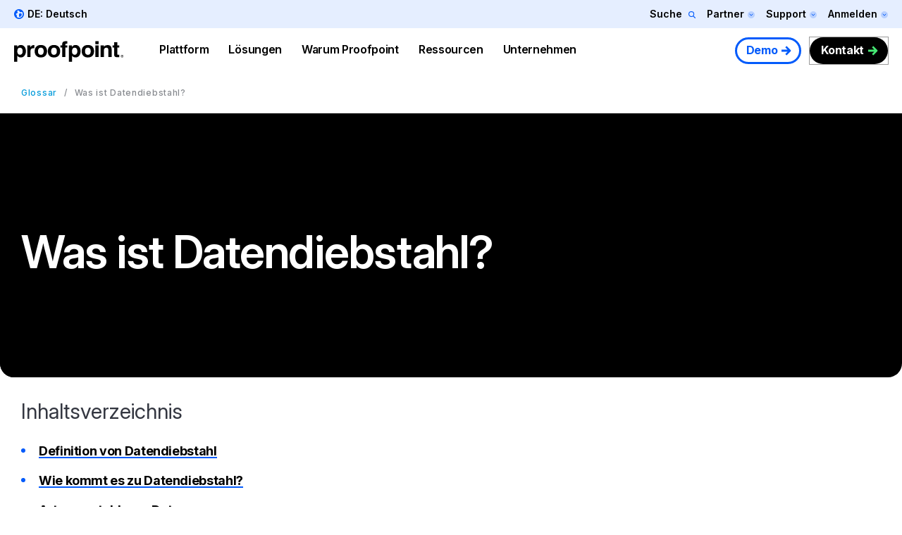

--- FILE ---
content_type: text/html; charset=UTF-8
request_url: https://www.proofpoint.com/de/threat-reference/data-theft
body_size: 48662
content:



<!DOCTYPE html>
<html lang="de" dir="ltr" prefix="content: http://purl.org/rss/1.0/modules/content/  dc: http://purl.org/dc/terms/  foaf: http://xmlns.com/foaf/0.1/  og: http://ogp.me/ns#  rdfs: http://www.w3.org/2000/01/rdf-schema#  schema: http://schema.org/  sioc: http://rdfs.org/sioc/ns#  sioct: http://rdfs.org/sioc/types#  skos: http://www.w3.org/2004/02/skos/core#  xsd: http://www.w3.org/2001/XMLSchema# " class="page-de">
  <head>
    <script type="text/javascript">(window.NREUM||(NREUM={})).init={privacy:{cookies_enabled:true},ajax:{deny_list:["bam.nr-data.net"]},feature_flags:["soft_nav"],distributed_tracing:{enabled:true}};(window.NREUM||(NREUM={})).loader_config={agentID:"1120369191",accountID:"6363336",trustKey:"6363336",xpid:"UgUBUlVQDhAJXFBWAAEAUlE=",licenseKey:"NRJS-dc609d42ed81d429509",applicationID:"981470745",browserID:"1120369191"};;/*! For license information please see nr-loader-spa-1.308.0.min.js.LICENSE.txt */
(()=>{var e,t,r={384:(e,t,r)=>{"use strict";r.d(t,{NT:()=>a,US:()=>u,Zm:()=>o,bQ:()=>d,dV:()=>c,pV:()=>l});var n=r(6154),i=r(1863),s=r(1910);const a={beacon:"bam.nr-data.net",errorBeacon:"bam.nr-data.net"};function o(){return n.gm.NREUM||(n.gm.NREUM={}),void 0===n.gm.newrelic&&(n.gm.newrelic=n.gm.NREUM),n.gm.NREUM}function c(){let e=o();return e.o||(e.o={ST:n.gm.setTimeout,SI:n.gm.setImmediate||n.gm.setInterval,CT:n.gm.clearTimeout,XHR:n.gm.XMLHttpRequest,REQ:n.gm.Request,EV:n.gm.Event,PR:n.gm.Promise,MO:n.gm.MutationObserver,FETCH:n.gm.fetch,WS:n.gm.WebSocket},(0,s.i)(...Object.values(e.o))),e}function d(e,t){let r=o();r.initializedAgents??={},t.initializedAt={ms:(0,i.t)(),date:new Date},r.initializedAgents[e]=t}function u(e,t){o()[e]=t}function l(){return function(){let e=o();const t=e.info||{};e.info={beacon:a.beacon,errorBeacon:a.errorBeacon,...t}}(),function(){let e=o();const t=e.init||{};e.init={...t}}(),c(),function(){let e=o();const t=e.loader_config||{};e.loader_config={...t}}(),o()}},782:(e,t,r)=>{"use strict";r.d(t,{T:()=>n});const n=r(860).K7.pageViewTiming},860:(e,t,r)=>{"use strict";r.d(t,{$J:()=>u,K7:()=>c,P3:()=>d,XX:()=>i,Yy:()=>o,df:()=>s,qY:()=>n,v4:()=>a});const n="events",i="jserrors",s="browser/blobs",a="rum",o="browser/logs",c={ajax:"ajax",genericEvents:"generic_events",jserrors:i,logging:"logging",metrics:"metrics",pageAction:"page_action",pageViewEvent:"page_view_event",pageViewTiming:"page_view_timing",sessionReplay:"session_replay",sessionTrace:"session_trace",softNav:"soft_navigations",spa:"spa"},d={[c.pageViewEvent]:1,[c.pageViewTiming]:2,[c.metrics]:3,[c.jserrors]:4,[c.spa]:5,[c.ajax]:6,[c.sessionTrace]:7,[c.softNav]:8,[c.sessionReplay]:9,[c.logging]:10,[c.genericEvents]:11},u={[c.pageViewEvent]:a,[c.pageViewTiming]:n,[c.ajax]:n,[c.spa]:n,[c.softNav]:n,[c.metrics]:i,[c.jserrors]:i,[c.sessionTrace]:s,[c.sessionReplay]:s,[c.logging]:o,[c.genericEvents]:"ins"}},944:(e,t,r)=>{"use strict";r.d(t,{R:()=>i});var n=r(3241);function i(e,t){"function"==typeof console.debug&&(console.debug("New Relic Warning: https://github.com/newrelic/newrelic-browser-agent/blob/main/docs/warning-codes.md#".concat(e),t),(0,n.W)({agentIdentifier:null,drained:null,type:"data",name:"warn",feature:"warn",data:{code:e,secondary:t}}))}},993:(e,t,r)=>{"use strict";r.d(t,{A$:()=>s,ET:()=>a,TZ:()=>o,p_:()=>i});var n=r(860);const i={ERROR:"ERROR",WARN:"WARN",INFO:"INFO",DEBUG:"DEBUG",TRACE:"TRACE"},s={OFF:0,ERROR:1,WARN:2,INFO:3,DEBUG:4,TRACE:5},a="log",o=n.K7.logging},1541:(e,t,r)=>{"use strict";r.d(t,{U:()=>i,f:()=>n});const n={MFE:"MFE",BA:"BA"};function i(e,t){if(2!==t?.harvestEndpointVersion)return{};const r=t.agentRef.runtime.appMetadata.agents[0].entityGuid;return e?{"source.id":e.id,"source.name":e.name,"source.type":e.type,"parent.id":e.parent?.id||r,"parent.type":e.parent?.type||n.BA}:{"entity.guid":r,appId:t.agentRef.info.applicationID}}},1687:(e,t,r)=>{"use strict";r.d(t,{Ak:()=>d,Ze:()=>h,x3:()=>u});var n=r(3241),i=r(7836),s=r(3606),a=r(860),o=r(2646);const c={};function d(e,t){const r={staged:!1,priority:a.P3[t]||0};l(e),c[e].get(t)||c[e].set(t,r)}function u(e,t){e&&c[e]&&(c[e].get(t)&&c[e].delete(t),p(e,t,!1),c[e].size&&f(e))}function l(e){if(!e)throw new Error("agentIdentifier required");c[e]||(c[e]=new Map)}function h(e="",t="feature",r=!1){if(l(e),!e||!c[e].get(t)||r)return p(e,t);c[e].get(t).staged=!0,f(e)}function f(e){const t=Array.from(c[e]);t.every(([e,t])=>t.staged)&&(t.sort((e,t)=>e[1].priority-t[1].priority),t.forEach(([t])=>{c[e].delete(t),p(e,t)}))}function p(e,t,r=!0){const a=e?i.ee.get(e):i.ee,c=s.i.handlers;if(!a.aborted&&a.backlog&&c){if((0,n.W)({agentIdentifier:e,type:"lifecycle",name:"drain",feature:t}),r){const e=a.backlog[t],r=c[t];if(r){for(let t=0;e&&t<e.length;++t)g(e[t],r);Object.entries(r).forEach(([e,t])=>{Object.values(t||{}).forEach(t=>{t[0]?.on&&t[0]?.context()instanceof o.y&&t[0].on(e,t[1])})})}}a.isolatedBacklog||delete c[t],a.backlog[t]=null,a.emit("drain-"+t,[])}}function g(e,t){var r=e[1];Object.values(t[r]||{}).forEach(t=>{var r=e[0];if(t[0]===r){var n=t[1],i=e[3],s=e[2];n.apply(i,s)}})}},1738:(e,t,r)=>{"use strict";r.d(t,{U:()=>f,Y:()=>h});var n=r(3241),i=r(9908),s=r(1863),a=r(944),o=r(5701),c=r(3969),d=r(8362),u=r(860),l=r(4261);function h(e,t,r,s){const h=s||r;!h||h[e]&&h[e]!==d.d.prototype[e]||(h[e]=function(){(0,i.p)(c.xV,["API/"+e+"/called"],void 0,u.K7.metrics,r.ee),(0,n.W)({agentIdentifier:r.agentIdentifier,drained:!!o.B?.[r.agentIdentifier],type:"data",name:"api",feature:l.Pl+e,data:{}});try{return t.apply(this,arguments)}catch(e){(0,a.R)(23,e)}})}function f(e,t,r,n,a){const o=e.info;null===r?delete o.jsAttributes[t]:o.jsAttributes[t]=r,(a||null===r)&&(0,i.p)(l.Pl+n,[(0,s.t)(),t,r],void 0,"session",e.ee)}},1741:(e,t,r)=>{"use strict";r.d(t,{W:()=>s});var n=r(944),i=r(4261);class s{#e(e,...t){if(this[e]!==s.prototype[e])return this[e](...t);(0,n.R)(35,e)}addPageAction(e,t){return this.#e(i.hG,e,t)}register(e){return this.#e(i.eY,e)}recordCustomEvent(e,t){return this.#e(i.fF,e,t)}setPageViewName(e,t){return this.#e(i.Fw,e,t)}setCustomAttribute(e,t,r){return this.#e(i.cD,e,t,r)}noticeError(e,t){return this.#e(i.o5,e,t)}setUserId(e,t=!1){return this.#e(i.Dl,e,t)}setApplicationVersion(e){return this.#e(i.nb,e)}setErrorHandler(e){return this.#e(i.bt,e)}addRelease(e,t){return this.#e(i.k6,e,t)}log(e,t){return this.#e(i.$9,e,t)}start(){return this.#e(i.d3)}finished(e){return this.#e(i.BL,e)}recordReplay(){return this.#e(i.CH)}pauseReplay(){return this.#e(i.Tb)}addToTrace(e){return this.#e(i.U2,e)}setCurrentRouteName(e){return this.#e(i.PA,e)}interaction(e){return this.#e(i.dT,e)}wrapLogger(e,t,r){return this.#e(i.Wb,e,t,r)}measure(e,t){return this.#e(i.V1,e,t)}consent(e){return this.#e(i.Pv,e)}}},1863:(e,t,r)=>{"use strict";function n(){return Math.floor(performance.now())}r.d(t,{t:()=>n})},1910:(e,t,r)=>{"use strict";r.d(t,{i:()=>s});var n=r(944);const i=new Map;function s(...e){return e.every(e=>{if(i.has(e))return i.get(e);const t="function"==typeof e?e.toString():"",r=t.includes("[native code]"),s=t.includes("nrWrapper");return r||s||(0,n.R)(64,e?.name||t),i.set(e,r),r})}},2555:(e,t,r)=>{"use strict";r.d(t,{D:()=>o,f:()=>a});var n=r(384),i=r(8122);const s={beacon:n.NT.beacon,errorBeacon:n.NT.errorBeacon,licenseKey:void 0,applicationID:void 0,sa:void 0,queueTime:void 0,applicationTime:void 0,ttGuid:void 0,user:void 0,account:void 0,product:void 0,extra:void 0,jsAttributes:{},userAttributes:void 0,atts:void 0,transactionName:void 0,tNamePlain:void 0};function a(e){try{return!!e.licenseKey&&!!e.errorBeacon&&!!e.applicationID}catch(e){return!1}}const o=e=>(0,i.a)(e,s)},2614:(e,t,r)=>{"use strict";r.d(t,{BB:()=>a,H3:()=>n,g:()=>d,iL:()=>c,tS:()=>o,uh:()=>i,wk:()=>s});const n="NRBA",i="SESSION",s=144e5,a=18e5,o={STARTED:"session-started",PAUSE:"session-pause",RESET:"session-reset",RESUME:"session-resume",UPDATE:"session-update"},c={SAME_TAB:"same-tab",CROSS_TAB:"cross-tab"},d={OFF:0,FULL:1,ERROR:2}},2646:(e,t,r)=>{"use strict";r.d(t,{y:()=>n});class n{constructor(e){this.contextId=e}}},2843:(e,t,r)=>{"use strict";r.d(t,{G:()=>s,u:()=>i});var n=r(3878);function i(e,t=!1,r,i){(0,n.DD)("visibilitychange",function(){if(t)return void("hidden"===document.visibilityState&&e());e(document.visibilityState)},r,i)}function s(e,t,r){(0,n.sp)("pagehide",e,t,r)}},3241:(e,t,r)=>{"use strict";r.d(t,{W:()=>s});var n=r(6154);const i="newrelic";function s(e={}){try{n.gm.dispatchEvent(new CustomEvent(i,{detail:e}))}catch(e){}}},3304:(e,t,r)=>{"use strict";r.d(t,{A:()=>s});var n=r(7836);const i=()=>{const e=new WeakSet;return(t,r)=>{if("object"==typeof r&&null!==r){if(e.has(r))return;e.add(r)}return r}};function s(e){try{return JSON.stringify(e,i())??""}catch(e){try{n.ee.emit("internal-error",[e])}catch(e){}return""}}},3333:(e,t,r)=>{"use strict";r.d(t,{$v:()=>u,TZ:()=>n,Xh:()=>c,Zp:()=>i,kd:()=>d,mq:()=>o,nf:()=>a,qN:()=>s});const n=r(860).K7.genericEvents,i=["auxclick","click","copy","keydown","paste","scrollend"],s=["focus","blur"],a=4,o=1e3,c=2e3,d=["PageAction","UserAction","BrowserPerformance"],u={RESOURCES:"experimental.resources",REGISTER:"register"}},3434:(e,t,r)=>{"use strict";r.d(t,{Jt:()=>s,YM:()=>d});var n=r(7836),i=r(5607);const s="nr@original:".concat(i.W),a=50;var o=Object.prototype.hasOwnProperty,c=!1;function d(e,t){return e||(e=n.ee),r.inPlace=function(e,t,n,i,s){n||(n="");const a="-"===n.charAt(0);for(let o=0;o<t.length;o++){const c=t[o],d=e[c];l(d)||(e[c]=r(d,a?c+n:n,i,c,s))}},r.flag=s,r;function r(t,r,n,c,d){return l(t)?t:(r||(r=""),nrWrapper[s]=t,function(e,t,r){if(Object.defineProperty&&Object.keys)try{return Object.keys(e).forEach(function(r){Object.defineProperty(t,r,{get:function(){return e[r]},set:function(t){return e[r]=t,t}})}),t}catch(e){u([e],r)}for(var n in e)o.call(e,n)&&(t[n]=e[n])}(t,nrWrapper,e),nrWrapper);function nrWrapper(){var s,o,l,h;let f;try{o=this,s=[...arguments],l="function"==typeof n?n(s,o):n||{}}catch(t){u([t,"",[s,o,c],l],e)}i(r+"start",[s,o,c],l,d);const p=performance.now();let g;try{return h=t.apply(o,s),g=performance.now(),h}catch(e){throw g=performance.now(),i(r+"err",[s,o,e],l,d),f=e,f}finally{const e=g-p,t={start:p,end:g,duration:e,isLongTask:e>=a,methodName:c,thrownError:f};t.isLongTask&&i("long-task",[t,o],l,d),i(r+"end",[s,o,h],l,d)}}}function i(r,n,i,s){if(!c||t){var a=c;c=!0;try{e.emit(r,n,i,t,s)}catch(t){u([t,r,n,i],e)}c=a}}}function u(e,t){t||(t=n.ee);try{t.emit("internal-error",e)}catch(e){}}function l(e){return!(e&&"function"==typeof e&&e.apply&&!e[s])}},3606:(e,t,r)=>{"use strict";r.d(t,{i:()=>s});var n=r(9908);s.on=a;var i=s.handlers={};function s(e,t,r,s){a(s||n.d,i,e,t,r)}function a(e,t,r,i,s){s||(s="feature"),e||(e=n.d);var a=t[s]=t[s]||{};(a[r]=a[r]||[]).push([e,i])}},3738:(e,t,r)=>{"use strict";r.d(t,{He:()=>i,Kp:()=>o,Lc:()=>d,Rz:()=>u,TZ:()=>n,bD:()=>s,d3:()=>a,jx:()=>l,sl:()=>h,uP:()=>c});const n=r(860).K7.sessionTrace,i="bstResource",s="resource",a="-start",o="-end",c="fn"+a,d="fn"+o,u="pushState",l=1e3,h=3e4},3785:(e,t,r)=>{"use strict";r.d(t,{R:()=>c,b:()=>d});var n=r(9908),i=r(1863),s=r(860),a=r(3969),o=r(993);function c(e,t,r={},c=o.p_.INFO,d=!0,u,l=(0,i.t)()){(0,n.p)(a.xV,["API/logging/".concat(c.toLowerCase(),"/called")],void 0,s.K7.metrics,e),(0,n.p)(o.ET,[l,t,r,c,d,u],void 0,s.K7.logging,e)}function d(e){return"string"==typeof e&&Object.values(o.p_).some(t=>t===e.toUpperCase().trim())}},3878:(e,t,r)=>{"use strict";function n(e,t){return{capture:e,passive:!1,signal:t}}function i(e,t,r=!1,i){window.addEventListener(e,t,n(r,i))}function s(e,t,r=!1,i){document.addEventListener(e,t,n(r,i))}r.d(t,{DD:()=>s,jT:()=>n,sp:()=>i})},3962:(e,t,r)=>{"use strict";r.d(t,{AM:()=>a,O2:()=>l,OV:()=>s,Qu:()=>h,TZ:()=>c,ih:()=>f,pP:()=>o,t1:()=>u,tC:()=>i,wD:()=>d});var n=r(860);const i=["click","keydown","submit"],s="popstate",a="api",o="initialPageLoad",c=n.K7.softNav,d=5e3,u=500,l={INITIAL_PAGE_LOAD:"",ROUTE_CHANGE:1,UNSPECIFIED:2},h={INTERACTION:1,AJAX:2,CUSTOM_END:3,CUSTOM_TRACER:4},f={IP:"in progress",PF:"pending finish",FIN:"finished",CAN:"cancelled"}},3969:(e,t,r)=>{"use strict";r.d(t,{TZ:()=>n,XG:()=>o,rs:()=>i,xV:()=>a,z_:()=>s});const n=r(860).K7.metrics,i="sm",s="cm",a="storeSupportabilityMetrics",o="storeEventMetrics"},4234:(e,t,r)=>{"use strict";r.d(t,{W:()=>s});var n=r(7836),i=r(1687);class s{constructor(e,t){this.agentIdentifier=e,this.ee=n.ee.get(e),this.featureName=t,this.blocked=!1}deregisterDrain(){(0,i.x3)(this.agentIdentifier,this.featureName)}}},4261:(e,t,r)=>{"use strict";r.d(t,{$9:()=>u,BL:()=>c,CH:()=>p,Dl:()=>R,Fw:()=>w,PA:()=>v,Pl:()=>n,Pv:()=>A,Tb:()=>h,U2:()=>a,V1:()=>E,Wb:()=>T,bt:()=>y,cD:()=>b,d3:()=>x,dT:()=>d,eY:()=>g,fF:()=>f,hG:()=>s,hw:()=>i,k6:()=>o,nb:()=>m,o5:()=>l});const n="api-",i=n+"ixn-",s="addPageAction",a="addToTrace",o="addRelease",c="finished",d="interaction",u="log",l="noticeError",h="pauseReplay",f="recordCustomEvent",p="recordReplay",g="register",m="setApplicationVersion",v="setCurrentRouteName",b="setCustomAttribute",y="setErrorHandler",w="setPageViewName",R="setUserId",x="start",T="wrapLogger",E="measure",A="consent"},5205:(e,t,r)=>{"use strict";r.d(t,{j:()=>S});var n=r(384),i=r(1741);var s=r(2555),a=r(3333);const o=e=>{if(!e||"string"!=typeof e)return!1;try{document.createDocumentFragment().querySelector(e)}catch{return!1}return!0};var c=r(2614),d=r(944),u=r(8122);const l="[data-nr-mask]",h=e=>(0,u.a)(e,(()=>{const e={feature_flags:[],experimental:{allow_registered_children:!1,resources:!1},mask_selector:"*",block_selector:"[data-nr-block]",mask_input_options:{color:!1,date:!1,"datetime-local":!1,email:!1,month:!1,number:!1,range:!1,search:!1,tel:!1,text:!1,time:!1,url:!1,week:!1,textarea:!1,select:!1,password:!0}};return{ajax:{deny_list:void 0,block_internal:!0,enabled:!0,autoStart:!0},api:{get allow_registered_children(){return e.feature_flags.includes(a.$v.REGISTER)||e.experimental.allow_registered_children},set allow_registered_children(t){e.experimental.allow_registered_children=t},duplicate_registered_data:!1},browser_consent_mode:{enabled:!1},distributed_tracing:{enabled:void 0,exclude_newrelic_header:void 0,cors_use_newrelic_header:void 0,cors_use_tracecontext_headers:void 0,allowed_origins:void 0},get feature_flags(){return e.feature_flags},set feature_flags(t){e.feature_flags=t},generic_events:{enabled:!0,autoStart:!0},harvest:{interval:30},jserrors:{enabled:!0,autoStart:!0},logging:{enabled:!0,autoStart:!0},metrics:{enabled:!0,autoStart:!0},obfuscate:void 0,page_action:{enabled:!0},page_view_event:{enabled:!0,autoStart:!0},page_view_timing:{enabled:!0,autoStart:!0},performance:{capture_marks:!1,capture_measures:!1,capture_detail:!0,resources:{get enabled(){return e.feature_flags.includes(a.$v.RESOURCES)||e.experimental.resources},set enabled(t){e.experimental.resources=t},asset_types:[],first_party_domains:[],ignore_newrelic:!0}},privacy:{cookies_enabled:!0},proxy:{assets:void 0,beacon:void 0},session:{expiresMs:c.wk,inactiveMs:c.BB},session_replay:{autoStart:!0,enabled:!1,preload:!1,sampling_rate:10,error_sampling_rate:100,collect_fonts:!1,inline_images:!1,fix_stylesheets:!0,mask_all_inputs:!0,get mask_text_selector(){return e.mask_selector},set mask_text_selector(t){o(t)?e.mask_selector="".concat(t,",").concat(l):""===t||null===t?e.mask_selector=l:(0,d.R)(5,t)},get block_class(){return"nr-block"},get ignore_class(){return"nr-ignore"},get mask_text_class(){return"nr-mask"},get block_selector(){return e.block_selector},set block_selector(t){o(t)?e.block_selector+=",".concat(t):""!==t&&(0,d.R)(6,t)},get mask_input_options(){return e.mask_input_options},set mask_input_options(t){t&&"object"==typeof t?e.mask_input_options={...t,password:!0}:(0,d.R)(7,t)}},session_trace:{enabled:!0,autoStart:!0},soft_navigations:{enabled:!0,autoStart:!0},spa:{enabled:!0,autoStart:!0},ssl:void 0,user_actions:{enabled:!0,elementAttributes:["id","className","tagName","type"]}}})());var f=r(6154),p=r(9324);let g=0;const m={buildEnv:p.F3,distMethod:p.Xs,version:p.xv,originTime:f.WN},v={consented:!1},b={appMetadata:{},get consented(){return this.session?.state?.consent||v.consented},set consented(e){v.consented=e},customTransaction:void 0,denyList:void 0,disabled:!1,harvester:void 0,isolatedBacklog:!1,isRecording:!1,loaderType:void 0,maxBytes:3e4,obfuscator:void 0,onerror:void 0,ptid:void 0,releaseIds:{},session:void 0,timeKeeper:void 0,registeredEntities:[],jsAttributesMetadata:{bytes:0},get harvestCount(){return++g}},y=e=>{const t=(0,u.a)(e,b),r=Object.keys(m).reduce((e,t)=>(e[t]={value:m[t],writable:!1,configurable:!0,enumerable:!0},e),{});return Object.defineProperties(t,r)};var w=r(5701);const R=e=>{const t=e.startsWith("http");e+="/",r.p=t?e:"https://"+e};var x=r(7836),T=r(3241);const E={accountID:void 0,trustKey:void 0,agentID:void 0,licenseKey:void 0,applicationID:void 0,xpid:void 0},A=e=>(0,u.a)(e,E),_=new Set;function S(e,t={},r,a){let{init:o,info:c,loader_config:d,runtime:u={},exposed:l=!0}=t;if(!c){const e=(0,n.pV)();o=e.init,c=e.info,d=e.loader_config}e.init=h(o||{}),e.loader_config=A(d||{}),c.jsAttributes??={},f.bv&&(c.jsAttributes.isWorker=!0),e.info=(0,s.D)(c);const p=e.init,g=[c.beacon,c.errorBeacon];_.has(e.agentIdentifier)||(p.proxy.assets&&(R(p.proxy.assets),g.push(p.proxy.assets)),p.proxy.beacon&&g.push(p.proxy.beacon),e.beacons=[...g],function(e){const t=(0,n.pV)();Object.getOwnPropertyNames(i.W.prototype).forEach(r=>{const n=i.W.prototype[r];if("function"!=typeof n||"constructor"===n)return;let s=t[r];e[r]&&!1!==e.exposed&&"micro-agent"!==e.runtime?.loaderType&&(t[r]=(...t)=>{const n=e[r](...t);return s?s(...t):n})})}(e),(0,n.US)("activatedFeatures",w.B)),u.denyList=[...p.ajax.deny_list||[],...p.ajax.block_internal?g:[]],u.ptid=e.agentIdentifier,u.loaderType=r,e.runtime=y(u),_.has(e.agentIdentifier)||(e.ee=x.ee.get(e.agentIdentifier),e.exposed=l,(0,T.W)({agentIdentifier:e.agentIdentifier,drained:!!w.B?.[e.agentIdentifier],type:"lifecycle",name:"initialize",feature:void 0,data:e.config})),_.add(e.agentIdentifier)}},5270:(e,t,r)=>{"use strict";r.d(t,{Aw:()=>a,SR:()=>s,rF:()=>o});var n=r(384),i=r(7767);function s(e){return!!(0,n.dV)().o.MO&&(0,i.V)(e)&&!0===e?.session_trace.enabled}function a(e){return!0===e?.session_replay.preload&&s(e)}function o(e,t){try{if("string"==typeof t?.type){if("password"===t.type.toLowerCase())return"*".repeat(e?.length||0);if(void 0!==t?.dataset?.nrUnmask||t?.classList?.contains("nr-unmask"))return e}}catch(e){}return"string"==typeof e?e.replace(/[\S]/g,"*"):"*".repeat(e?.length||0)}},5289:(e,t,r)=>{"use strict";r.d(t,{GG:()=>a,Qr:()=>c,sB:()=>o});var n=r(3878),i=r(6389);function s(){return"undefined"==typeof document||"complete"===document.readyState}function a(e,t){if(s())return e();const r=(0,i.J)(e),a=setInterval(()=>{s()&&(clearInterval(a),r())},500);(0,n.sp)("load",r,t)}function o(e){if(s())return e();(0,n.DD)("DOMContentLoaded",e)}function c(e){if(s())return e();(0,n.sp)("popstate",e)}},5607:(e,t,r)=>{"use strict";r.d(t,{W:()=>n});const n=(0,r(9566).bz)()},5701:(e,t,r)=>{"use strict";r.d(t,{B:()=>s,t:()=>a});var n=r(3241);const i=new Set,s={};function a(e,t){const r=t.agentIdentifier;s[r]??={},e&&"object"==typeof e&&(i.has(r)||(t.ee.emit("rumresp",[e]),s[r]=e,i.add(r),(0,n.W)({agentIdentifier:r,loaded:!0,drained:!0,type:"lifecycle",name:"load",feature:void 0,data:e})))}},6154:(e,t,r)=>{"use strict";r.d(t,{OF:()=>d,RI:()=>i,WN:()=>h,bv:()=>s,eN:()=>f,gm:()=>a,lR:()=>l,m:()=>c,mw:()=>o,sb:()=>u});var n=r(1863);const i="undefined"!=typeof window&&!!window.document,s="undefined"!=typeof WorkerGlobalScope&&("undefined"!=typeof self&&self instanceof WorkerGlobalScope&&self.navigator instanceof WorkerNavigator||"undefined"!=typeof globalThis&&globalThis instanceof WorkerGlobalScope&&globalThis.navigator instanceof WorkerNavigator),a=i?window:"undefined"!=typeof WorkerGlobalScope&&("undefined"!=typeof self&&self instanceof WorkerGlobalScope&&self||"undefined"!=typeof globalThis&&globalThis instanceof WorkerGlobalScope&&globalThis),o=Boolean("hidden"===a?.document?.visibilityState),c=""+a?.location,d=/iPad|iPhone|iPod/.test(a.navigator?.userAgent),u=d&&"undefined"==typeof SharedWorker,l=(()=>{const e=a.navigator?.userAgent?.match(/Firefox[/\s](\d+\.\d+)/);return Array.isArray(e)&&e.length>=2?+e[1]:0})(),h=Date.now()-(0,n.t)(),f=()=>"undefined"!=typeof PerformanceNavigationTiming&&a?.performance?.getEntriesByType("navigation")?.[0]?.responseStart},6344:(e,t,r)=>{"use strict";r.d(t,{BB:()=>u,Qb:()=>l,TZ:()=>i,Ug:()=>a,Vh:()=>s,_s:()=>o,bc:()=>d,yP:()=>c});var n=r(2614);const i=r(860).K7.sessionReplay,s="errorDuringReplay",a=.12,o={DomContentLoaded:0,Load:1,FullSnapshot:2,IncrementalSnapshot:3,Meta:4,Custom:5},c={[n.g.ERROR]:15e3,[n.g.FULL]:3e5,[n.g.OFF]:0},d={RESET:{message:"Session was reset",sm:"Reset"},IMPORT:{message:"Recorder failed to import",sm:"Import"},TOO_MANY:{message:"429: Too Many Requests",sm:"Too-Many"},TOO_BIG:{message:"Payload was too large",sm:"Too-Big"},CROSS_TAB:{message:"Session Entity was set to OFF on another tab",sm:"Cross-Tab"},ENTITLEMENTS:{message:"Session Replay is not allowed and will not be started",sm:"Entitlement"}},u=5e3,l={API:"api",RESUME:"resume",SWITCH_TO_FULL:"switchToFull",INITIALIZE:"initialize",PRELOAD:"preload"}},6389:(e,t,r)=>{"use strict";function n(e,t=500,r={}){const n=r?.leading||!1;let i;return(...r)=>{n&&void 0===i&&(e.apply(this,r),i=setTimeout(()=>{i=clearTimeout(i)},t)),n||(clearTimeout(i),i=setTimeout(()=>{e.apply(this,r)},t))}}function i(e){let t=!1;return(...r)=>{t||(t=!0,e.apply(this,r))}}r.d(t,{J:()=>i,s:()=>n})},6630:(e,t,r)=>{"use strict";r.d(t,{T:()=>n});const n=r(860).K7.pageViewEvent},6774:(e,t,r)=>{"use strict";r.d(t,{T:()=>n});const n=r(860).K7.jserrors},7295:(e,t,r)=>{"use strict";r.d(t,{Xv:()=>a,gX:()=>i,iW:()=>s});var n=[];function i(e){if(!e||s(e))return!1;if(0===n.length)return!0;if("*"===n[0].hostname)return!1;for(var t=0;t<n.length;t++){var r=n[t];if(r.hostname.test(e.hostname)&&r.pathname.test(e.pathname))return!1}return!0}function s(e){return void 0===e.hostname}function a(e){if(n=[],e&&e.length)for(var t=0;t<e.length;t++){let r=e[t];if(!r)continue;if("*"===r)return void(n=[{hostname:"*"}]);0===r.indexOf("http://")?r=r.substring(7):0===r.indexOf("https://")&&(r=r.substring(8));const i=r.indexOf("/");let s,a;i>0?(s=r.substring(0,i),a=r.substring(i)):(s=r,a="*");let[c]=s.split(":");n.push({hostname:o(c),pathname:o(a,!0)})}}function o(e,t=!1){const r=e.replace(/[.+?^${}()|[\]\\]/g,e=>"\\"+e).replace(/\*/g,".*?");return new RegExp((t?"^":"")+r+"$")}},7485:(e,t,r)=>{"use strict";r.d(t,{D:()=>i});var n=r(6154);function i(e){if(0===(e||"").indexOf("data:"))return{protocol:"data"};try{const t=new URL(e,location.href),r={port:t.port,hostname:t.hostname,pathname:t.pathname,search:t.search,protocol:t.protocol.slice(0,t.protocol.indexOf(":")),sameOrigin:t.protocol===n.gm?.location?.protocol&&t.host===n.gm?.location?.host};return r.port&&""!==r.port||("http:"===t.protocol&&(r.port="80"),"https:"===t.protocol&&(r.port="443")),r.pathname&&""!==r.pathname?r.pathname.startsWith("/")||(r.pathname="/".concat(r.pathname)):r.pathname="/",r}catch(e){return{}}}},7699:(e,t,r)=>{"use strict";r.d(t,{It:()=>s,KC:()=>o,No:()=>i,qh:()=>a});var n=r(860);const i=16e3,s=1e6,a="SESSION_ERROR",o={[n.K7.logging]:!0,[n.K7.genericEvents]:!1,[n.K7.jserrors]:!1,[n.K7.ajax]:!1}},7767:(e,t,r)=>{"use strict";r.d(t,{V:()=>i});var n=r(6154);const i=e=>n.RI&&!0===e?.privacy.cookies_enabled},7836:(e,t,r)=>{"use strict";r.d(t,{P:()=>o,ee:()=>c});var n=r(384),i=r(8990),s=r(2646),a=r(5607);const o="nr@context:".concat(a.W),c=function e(t,r){var n={},a={},u={},l=!1;try{l=16===r.length&&d.initializedAgents?.[r]?.runtime.isolatedBacklog}catch(e){}var h={on:p,addEventListener:p,removeEventListener:function(e,t){var r=n[e];if(!r)return;for(var i=0;i<r.length;i++)r[i]===t&&r.splice(i,1)},emit:function(e,r,n,i,s){!1!==s&&(s=!0);if(c.aborted&&!i)return;t&&s&&t.emit(e,r,n);var o=f(n);g(e).forEach(e=>{e.apply(o,r)});var d=v()[a[e]];d&&d.push([h,e,r,o]);return o},get:m,listeners:g,context:f,buffer:function(e,t){const r=v();if(t=t||"feature",h.aborted)return;Object.entries(e||{}).forEach(([e,n])=>{a[n]=t,t in r||(r[t]=[])})},abort:function(){h._aborted=!0,Object.keys(h.backlog).forEach(e=>{delete h.backlog[e]})},isBuffering:function(e){return!!v()[a[e]]},debugId:r,backlog:l?{}:t&&"object"==typeof t.backlog?t.backlog:{},isolatedBacklog:l};return Object.defineProperty(h,"aborted",{get:()=>{let e=h._aborted||!1;return e||(t&&(e=t.aborted),e)}}),h;function f(e){return e&&e instanceof s.y?e:e?(0,i.I)(e,o,()=>new s.y(o)):new s.y(o)}function p(e,t){n[e]=g(e).concat(t)}function g(e){return n[e]||[]}function m(t){return u[t]=u[t]||e(h,t)}function v(){return h.backlog}}(void 0,"globalEE"),d=(0,n.Zm)();d.ee||(d.ee=c)},8122:(e,t,r)=>{"use strict";r.d(t,{a:()=>i});var n=r(944);function i(e,t){try{if(!e||"object"!=typeof e)return(0,n.R)(3);if(!t||"object"!=typeof t)return(0,n.R)(4);const r=Object.create(Object.getPrototypeOf(t),Object.getOwnPropertyDescriptors(t)),s=0===Object.keys(r).length?e:r;for(let a in s)if(void 0!==e[a])try{if(null===e[a]){r[a]=null;continue}Array.isArray(e[a])&&Array.isArray(t[a])?r[a]=Array.from(new Set([...e[a],...t[a]])):"object"==typeof e[a]&&"object"==typeof t[a]?r[a]=i(e[a],t[a]):r[a]=e[a]}catch(e){r[a]||(0,n.R)(1,e)}return r}catch(e){(0,n.R)(2,e)}}},8139:(e,t,r)=>{"use strict";r.d(t,{u:()=>h});var n=r(7836),i=r(3434),s=r(8990),a=r(6154);const o={},c=a.gm.XMLHttpRequest,d="addEventListener",u="removeEventListener",l="nr@wrapped:".concat(n.P);function h(e){var t=function(e){return(e||n.ee).get("events")}(e);if(o[t.debugId]++)return t;o[t.debugId]=1;var r=(0,i.YM)(t,!0);function h(e){r.inPlace(e,[d,u],"-",p)}function p(e,t){return e[1]}return"getPrototypeOf"in Object&&(a.RI&&f(document,h),c&&f(c.prototype,h),f(a.gm,h)),t.on(d+"-start",function(e,t){var n=e[1];if(null!==n&&("function"==typeof n||"object"==typeof n)&&"newrelic"!==e[0]){var i=(0,s.I)(n,l,function(){var e={object:function(){if("function"!=typeof n.handleEvent)return;return n.handleEvent.apply(n,arguments)},function:n}[typeof n];return e?r(e,"fn-",null,e.name||"anonymous"):n});this.wrapped=e[1]=i}}),t.on(u+"-start",function(e){e[1]=this.wrapped||e[1]}),t}function f(e,t,...r){let n=e;for(;"object"==typeof n&&!Object.prototype.hasOwnProperty.call(n,d);)n=Object.getPrototypeOf(n);n&&t(n,...r)}},8362:(e,t,r)=>{"use strict";r.d(t,{d:()=>s});var n=r(9566),i=r(1741);class s extends i.W{agentIdentifier=(0,n.LA)(16)}},8374:(e,t,r)=>{r.nc=(()=>{try{return document?.currentScript?.nonce}catch(e){}return""})()},8990:(e,t,r)=>{"use strict";r.d(t,{I:()=>i});var n=Object.prototype.hasOwnProperty;function i(e,t,r){if(n.call(e,t))return e[t];var i=r();if(Object.defineProperty&&Object.keys)try{return Object.defineProperty(e,t,{value:i,writable:!0,enumerable:!1}),i}catch(e){}return e[t]=i,i}},9119:(e,t,r)=>{"use strict";r.d(t,{L:()=>s});var n=/([^?#]*)[^#]*(#[^?]*|$).*/,i=/([^?#]*)().*/;function s(e,t){return e?e.replace(t?n:i,"$1$2"):e}},9300:(e,t,r)=>{"use strict";r.d(t,{T:()=>n});const n=r(860).K7.ajax},9324:(e,t,r)=>{"use strict";r.d(t,{AJ:()=>a,F3:()=>i,Xs:()=>s,Yq:()=>o,xv:()=>n});const n="1.308.0",i="PROD",s="CDN",a="@newrelic/rrweb",o="1.0.1"},9566:(e,t,r)=>{"use strict";r.d(t,{LA:()=>o,ZF:()=>c,bz:()=>a,el:()=>d});var n=r(6154);const i="xxxxxxxx-xxxx-4xxx-yxxx-xxxxxxxxxxxx";function s(e,t){return e?15&e[t]:16*Math.random()|0}function a(){const e=n.gm?.crypto||n.gm?.msCrypto;let t,r=0;return e&&e.getRandomValues&&(t=e.getRandomValues(new Uint8Array(30))),i.split("").map(e=>"x"===e?s(t,r++).toString(16):"y"===e?(3&s()|8).toString(16):e).join("")}function o(e){const t=n.gm?.crypto||n.gm?.msCrypto;let r,i=0;t&&t.getRandomValues&&(r=t.getRandomValues(new Uint8Array(e)));const a=[];for(var o=0;o<e;o++)a.push(s(r,i++).toString(16));return a.join("")}function c(){return o(16)}function d(){return o(32)}},9908:(e,t,r)=>{"use strict";r.d(t,{d:()=>n,p:()=>i});var n=r(7836).ee.get("handle");function i(e,t,r,i,s){s?(s.buffer([e],i),s.emit(e,t,r)):(n.buffer([e],i),n.emit(e,t,r))}}},n={};function i(e){var t=n[e];if(void 0!==t)return t.exports;var s=n[e]={exports:{}};return r[e](s,s.exports,i),s.exports}i.m=r,i.d=(e,t)=>{for(var r in t)i.o(t,r)&&!i.o(e,r)&&Object.defineProperty(e,r,{enumerable:!0,get:t[r]})},i.f={},i.e=e=>Promise.all(Object.keys(i.f).reduce((t,r)=>(i.f[r](e,t),t),[])),i.u=e=>({212:"nr-spa-compressor",249:"nr-spa-recorder",478:"nr-spa"}[e]+"-1.308.0.min.js"),i.o=(e,t)=>Object.prototype.hasOwnProperty.call(e,t),e={},t="NRBA-1.308.0.PROD:",i.l=(r,n,s,a)=>{if(e[r])e[r].push(n);else{var o,c;if(void 0!==s)for(var d=document.getElementsByTagName("script"),u=0;u<d.length;u++){var l=d[u];if(l.getAttribute("src")==r||l.getAttribute("data-webpack")==t+s){o=l;break}}if(!o){c=!0;var h={478:"sha512-RSfSVnmHk59T/uIPbdSE0LPeqcEdF4/+XhfJdBuccH5rYMOEZDhFdtnh6X6nJk7hGpzHd9Ujhsy7lZEz/ORYCQ==",249:"sha512-ehJXhmntm85NSqW4MkhfQqmeKFulra3klDyY0OPDUE+sQ3GokHlPh1pmAzuNy//3j4ac6lzIbmXLvGQBMYmrkg==",212:"sha512-B9h4CR46ndKRgMBcK+j67uSR2RCnJfGefU+A7FrgR/k42ovXy5x/MAVFiSvFxuVeEk/pNLgvYGMp1cBSK/G6Fg=="};(o=document.createElement("script")).charset="utf-8",i.nc&&o.setAttribute("nonce",i.nc),o.setAttribute("data-webpack",t+s),o.src=r,0!==o.src.indexOf(window.location.origin+"/")&&(o.crossOrigin="anonymous"),h[a]&&(o.integrity=h[a])}e[r]=[n];var f=(t,n)=>{o.onerror=o.onload=null,clearTimeout(p);var i=e[r];if(delete e[r],o.parentNode&&o.parentNode.removeChild(o),i&&i.forEach(e=>e(n)),t)return t(n)},p=setTimeout(f.bind(null,void 0,{type:"timeout",target:o}),12e4);o.onerror=f.bind(null,o.onerror),o.onload=f.bind(null,o.onload),c&&document.head.appendChild(o)}},i.r=e=>{"undefined"!=typeof Symbol&&Symbol.toStringTag&&Object.defineProperty(e,Symbol.toStringTag,{value:"Module"}),Object.defineProperty(e,"__esModule",{value:!0})},i.p="https://js-agent.newrelic.com/",(()=>{var e={38:0,788:0};i.f.j=(t,r)=>{var n=i.o(e,t)?e[t]:void 0;if(0!==n)if(n)r.push(n[2]);else{var s=new Promise((r,i)=>n=e[t]=[r,i]);r.push(n[2]=s);var a=i.p+i.u(t),o=new Error;i.l(a,r=>{if(i.o(e,t)&&(0!==(n=e[t])&&(e[t]=void 0),n)){var s=r&&("load"===r.type?"missing":r.type),a=r&&r.target&&r.target.src;o.message="Loading chunk "+t+" failed: ("+s+": "+a+")",o.name="ChunkLoadError",o.type=s,o.request=a,n[1](o)}},"chunk-"+t,t)}};var t=(t,r)=>{var n,s,[a,o,c]=r,d=0;if(a.some(t=>0!==e[t])){for(n in o)i.o(o,n)&&(i.m[n]=o[n]);if(c)c(i)}for(t&&t(r);d<a.length;d++)s=a[d],i.o(e,s)&&e[s]&&e[s][0](),e[s]=0},r=self["webpackChunk:NRBA-1.308.0.PROD"]=self["webpackChunk:NRBA-1.308.0.PROD"]||[];r.forEach(t.bind(null,0)),r.push=t.bind(null,r.push.bind(r))})(),(()=>{"use strict";i(8374);var e=i(8362),t=i(860);const r=Object.values(t.K7);var n=i(5205);var s=i(9908),a=i(1863),o=i(4261),c=i(1738);var d=i(1687),u=i(4234),l=i(5289),h=i(6154),f=i(944),p=i(5270),g=i(7767),m=i(6389),v=i(7699);class b extends u.W{constructor(e,t){super(e.agentIdentifier,t),this.agentRef=e,this.abortHandler=void 0,this.featAggregate=void 0,this.loadedSuccessfully=void 0,this.onAggregateImported=new Promise(e=>{this.loadedSuccessfully=e}),this.deferred=Promise.resolve(),!1===e.init[this.featureName].autoStart?this.deferred=new Promise((t,r)=>{this.ee.on("manual-start-all",(0,m.J)(()=>{(0,d.Ak)(e.agentIdentifier,this.featureName),t()}))}):(0,d.Ak)(e.agentIdentifier,t)}importAggregator(e,t,r={}){if(this.featAggregate)return;const n=async()=>{let n;await this.deferred;try{if((0,g.V)(e.init)){const{setupAgentSession:t}=await i.e(478).then(i.bind(i,8766));n=t(e)}}catch(e){(0,f.R)(20,e),this.ee.emit("internal-error",[e]),(0,s.p)(v.qh,[e],void 0,this.featureName,this.ee)}try{if(!this.#t(this.featureName,n,e.init))return(0,d.Ze)(this.agentIdentifier,this.featureName),void this.loadedSuccessfully(!1);const{Aggregate:i}=await t();this.featAggregate=new i(e,r),e.runtime.harvester.initializedAggregates.push(this.featAggregate),this.loadedSuccessfully(!0)}catch(e){(0,f.R)(34,e),this.abortHandler?.(),(0,d.Ze)(this.agentIdentifier,this.featureName,!0),this.loadedSuccessfully(!1),this.ee&&this.ee.abort()}};h.RI?(0,l.GG)(()=>n(),!0):n()}#t(e,r,n){if(this.blocked)return!1;switch(e){case t.K7.sessionReplay:return(0,p.SR)(n)&&!!r;case t.K7.sessionTrace:return!!r;default:return!0}}}var y=i(6630),w=i(2614),R=i(3241);class x extends b{static featureName=y.T;constructor(e){var t;super(e,y.T),this.setupInspectionEvents(e.agentIdentifier),t=e,(0,c.Y)(o.Fw,function(e,r){"string"==typeof e&&("/"!==e.charAt(0)&&(e="/"+e),t.runtime.customTransaction=(r||"http://custom.transaction")+e,(0,s.p)(o.Pl+o.Fw,[(0,a.t)()],void 0,void 0,t.ee))},t),this.importAggregator(e,()=>i.e(478).then(i.bind(i,2467)))}setupInspectionEvents(e){const t=(t,r)=>{t&&(0,R.W)({agentIdentifier:e,timeStamp:t.timeStamp,loaded:"complete"===t.target.readyState,type:"window",name:r,data:t.target.location+""})};(0,l.sB)(e=>{t(e,"DOMContentLoaded")}),(0,l.GG)(e=>{t(e,"load")}),(0,l.Qr)(e=>{t(e,"navigate")}),this.ee.on(w.tS.UPDATE,(t,r)=>{(0,R.W)({agentIdentifier:e,type:"lifecycle",name:"session",data:r})})}}var T=i(384);class E extends e.d{constructor(e){var t;(super(),h.gm)?(this.features={},(0,T.bQ)(this.agentIdentifier,this),this.desiredFeatures=new Set(e.features||[]),this.desiredFeatures.add(x),(0,n.j)(this,e,e.loaderType||"agent"),t=this,(0,c.Y)(o.cD,function(e,r,n=!1){if("string"==typeof e){if(["string","number","boolean"].includes(typeof r)||null===r)return(0,c.U)(t,e,r,o.cD,n);(0,f.R)(40,typeof r)}else(0,f.R)(39,typeof e)},t),function(e){(0,c.Y)(o.Dl,function(t,r=!1){if("string"!=typeof t&&null!==t)return void(0,f.R)(41,typeof t);const n=e.info.jsAttributes["enduser.id"];r&&null!=n&&n!==t?(0,s.p)(o.Pl+"setUserIdAndResetSession",[t],void 0,"session",e.ee):(0,c.U)(e,"enduser.id",t,o.Dl,!0)},e)}(this),function(e){(0,c.Y)(o.nb,function(t){if("string"==typeof t||null===t)return(0,c.U)(e,"application.version",t,o.nb,!1);(0,f.R)(42,typeof t)},e)}(this),function(e){(0,c.Y)(o.d3,function(){e.ee.emit("manual-start-all")},e)}(this),function(e){(0,c.Y)(o.Pv,function(t=!0){if("boolean"==typeof t){if((0,s.p)(o.Pl+o.Pv,[t],void 0,"session",e.ee),e.runtime.consented=t,t){const t=e.features.page_view_event;t.onAggregateImported.then(e=>{const r=t.featAggregate;e&&!r.sentRum&&r.sendRum()})}}else(0,f.R)(65,typeof t)},e)}(this),this.run()):(0,f.R)(21)}get config(){return{info:this.info,init:this.init,loader_config:this.loader_config,runtime:this.runtime}}get api(){return this}run(){try{const e=function(e){const t={};return r.forEach(r=>{t[r]=!!e[r]?.enabled}),t}(this.init),n=[...this.desiredFeatures];n.sort((e,r)=>t.P3[e.featureName]-t.P3[r.featureName]),n.forEach(r=>{if(!e[r.featureName]&&r.featureName!==t.K7.pageViewEvent)return;if(r.featureName===t.K7.spa)return void(0,f.R)(67);const n=function(e){switch(e){case t.K7.ajax:return[t.K7.jserrors];case t.K7.sessionTrace:return[t.K7.ajax,t.K7.pageViewEvent];case t.K7.sessionReplay:return[t.K7.sessionTrace];case t.K7.pageViewTiming:return[t.K7.pageViewEvent];default:return[]}}(r.featureName).filter(e=>!(e in this.features));n.length>0&&(0,f.R)(36,{targetFeature:r.featureName,missingDependencies:n}),this.features[r.featureName]=new r(this)})}catch(e){(0,f.R)(22,e);for(const e in this.features)this.features[e].abortHandler?.();const t=(0,T.Zm)();delete t.initializedAgents[this.agentIdentifier]?.features,delete this.sharedAggregator;return t.ee.get(this.agentIdentifier).abort(),!1}}}var A=i(2843),_=i(782);class S extends b{static featureName=_.T;constructor(e){super(e,_.T),h.RI&&((0,A.u)(()=>(0,s.p)("docHidden",[(0,a.t)()],void 0,_.T,this.ee),!0),(0,A.G)(()=>(0,s.p)("winPagehide",[(0,a.t)()],void 0,_.T,this.ee)),this.importAggregator(e,()=>i.e(478).then(i.bind(i,9917))))}}var O=i(3969);class I extends b{static featureName=O.TZ;constructor(e){super(e,O.TZ),h.RI&&document.addEventListener("securitypolicyviolation",e=>{(0,s.p)(O.xV,["Generic/CSPViolation/Detected"],void 0,this.featureName,this.ee)}),this.importAggregator(e,()=>i.e(478).then(i.bind(i,6555)))}}var N=i(6774),P=i(3878),k=i(3304);class D{constructor(e,t,r,n,i){this.name="UncaughtError",this.message="string"==typeof e?e:(0,k.A)(e),this.sourceURL=t,this.line=r,this.column=n,this.__newrelic=i}}function C(e){return M(e)?e:new D(void 0!==e?.message?e.message:e,e?.filename||e?.sourceURL,e?.lineno||e?.line,e?.colno||e?.col,e?.__newrelic,e?.cause)}function j(e){const t="Unhandled Promise Rejection: ";if(!e?.reason)return;if(M(e.reason)){try{e.reason.message.startsWith(t)||(e.reason.message=t+e.reason.message)}catch(e){}return C(e.reason)}const r=C(e.reason);return(r.message||"").startsWith(t)||(r.message=t+r.message),r}function L(e){if(e.error instanceof SyntaxError&&!/:\d+$/.test(e.error.stack?.trim())){const t=new D(e.message,e.filename,e.lineno,e.colno,e.error.__newrelic,e.cause);return t.name=SyntaxError.name,t}return M(e.error)?e.error:C(e)}function M(e){return e instanceof Error&&!!e.stack}function H(e,r,n,i,o=(0,a.t)()){"string"==typeof e&&(e=new Error(e)),(0,s.p)("err",[e,o,!1,r,n.runtime.isRecording,void 0,i],void 0,t.K7.jserrors,n.ee),(0,s.p)("uaErr",[],void 0,t.K7.genericEvents,n.ee)}var B=i(1541),K=i(993),W=i(3785);function U(e,{customAttributes:t={},level:r=K.p_.INFO}={},n,i,s=(0,a.t)()){(0,W.R)(n.ee,e,t,r,!1,i,s)}function F(e,r,n,i,c=(0,a.t)()){(0,s.p)(o.Pl+o.hG,[c,e,r,i],void 0,t.K7.genericEvents,n.ee)}function V(e,r,n,i,c=(0,a.t)()){const{start:d,end:u,customAttributes:l}=r||{},h={customAttributes:l||{}};if("object"!=typeof h.customAttributes||"string"!=typeof e||0===e.length)return void(0,f.R)(57);const p=(e,t)=>null==e?t:"number"==typeof e?e:e instanceof PerformanceMark?e.startTime:Number.NaN;if(h.start=p(d,0),h.end=p(u,c),Number.isNaN(h.start)||Number.isNaN(h.end))(0,f.R)(57);else{if(h.duration=h.end-h.start,!(h.duration<0))return(0,s.p)(o.Pl+o.V1,[h,e,i],void 0,t.K7.genericEvents,n.ee),h;(0,f.R)(58)}}function G(e,r={},n,i,c=(0,a.t)()){(0,s.p)(o.Pl+o.fF,[c,e,r,i],void 0,t.K7.genericEvents,n.ee)}function z(e){(0,c.Y)(o.eY,function(t){return Y(e,t)},e)}function Y(e,r,n){(0,f.R)(54,"newrelic.register"),r||={},r.type=B.f.MFE,r.licenseKey||=e.info.licenseKey,r.blocked=!1,r.parent=n||{},Array.isArray(r.tags)||(r.tags=[]);const i={};r.tags.forEach(e=>{"name"!==e&&"id"!==e&&(i["source.".concat(e)]=!0)}),r.isolated??=!0;let o=()=>{};const c=e.runtime.registeredEntities;if(!r.isolated){const e=c.find(({metadata:{target:{id:e}}})=>e===r.id&&!r.isolated);if(e)return e}const d=e=>{r.blocked=!0,o=e};function u(e){return"string"==typeof e&&!!e.trim()&&e.trim().length<501||"number"==typeof e}e.init.api.allow_registered_children||d((0,m.J)(()=>(0,f.R)(55))),u(r.id)&&u(r.name)||d((0,m.J)(()=>(0,f.R)(48,r)));const l={addPageAction:(t,n={})=>g(F,[t,{...i,...n},e],r),deregister:()=>{d((0,m.J)(()=>(0,f.R)(68)))},log:(t,n={})=>g(U,[t,{...n,customAttributes:{...i,...n.customAttributes||{}}},e],r),measure:(t,n={})=>g(V,[t,{...n,customAttributes:{...i,...n.customAttributes||{}}},e],r),noticeError:(t,n={})=>g(H,[t,{...i,...n},e],r),register:(t={})=>g(Y,[e,t],l.metadata.target),recordCustomEvent:(t,n={})=>g(G,[t,{...i,...n},e],r),setApplicationVersion:e=>p("application.version",e),setCustomAttribute:(e,t)=>p(e,t),setUserId:e=>p("enduser.id",e),metadata:{customAttributes:i,target:r}},h=()=>(r.blocked&&o(),r.blocked);h()||c.push(l);const p=(e,t)=>{h()||(i[e]=t)},g=(r,n,i)=>{if(h())return;const o=(0,a.t)();(0,s.p)(O.xV,["API/register/".concat(r.name,"/called")],void 0,t.K7.metrics,e.ee);try{if(e.init.api.duplicate_registered_data&&"register"!==r.name){let e=n;if(n[1]instanceof Object){const t={"child.id":i.id,"child.type":i.type};e="customAttributes"in n[1]?[n[0],{...n[1],customAttributes:{...n[1].customAttributes,...t}},...n.slice(2)]:[n[0],{...n[1],...t},...n.slice(2)]}r(...e,void 0,o)}return r(...n,i,o)}catch(e){(0,f.R)(50,e)}};return l}class Z extends b{static featureName=N.T;constructor(e){var t;super(e,N.T),t=e,(0,c.Y)(o.o5,(e,r)=>H(e,r,t),t),function(e){(0,c.Y)(o.bt,function(t){e.runtime.onerror=t},e)}(e),function(e){let t=0;(0,c.Y)(o.k6,function(e,r){++t>10||(this.runtime.releaseIds[e.slice(-200)]=(""+r).slice(-200))},e)}(e),z(e);try{this.removeOnAbort=new AbortController}catch(e){}this.ee.on("internal-error",(t,r)=>{this.abortHandler&&(0,s.p)("ierr",[C(t),(0,a.t)(),!0,{},e.runtime.isRecording,r],void 0,this.featureName,this.ee)}),h.gm.addEventListener("unhandledrejection",t=>{this.abortHandler&&(0,s.p)("err",[j(t),(0,a.t)(),!1,{unhandledPromiseRejection:1},e.runtime.isRecording],void 0,this.featureName,this.ee)},(0,P.jT)(!1,this.removeOnAbort?.signal)),h.gm.addEventListener("error",t=>{this.abortHandler&&(0,s.p)("err",[L(t),(0,a.t)(),!1,{},e.runtime.isRecording],void 0,this.featureName,this.ee)},(0,P.jT)(!1,this.removeOnAbort?.signal)),this.abortHandler=this.#r,this.importAggregator(e,()=>i.e(478).then(i.bind(i,2176)))}#r(){this.removeOnAbort?.abort(),this.abortHandler=void 0}}var q=i(8990);let X=1;function J(e){const t=typeof e;return!e||"object"!==t&&"function"!==t?-1:e===h.gm?0:(0,q.I)(e,"nr@id",function(){return X++})}function Q(e){if("string"==typeof e&&e.length)return e.length;if("object"==typeof e){if("undefined"!=typeof ArrayBuffer&&e instanceof ArrayBuffer&&e.byteLength)return e.byteLength;if("undefined"!=typeof Blob&&e instanceof Blob&&e.size)return e.size;if(!("undefined"!=typeof FormData&&e instanceof FormData))try{return(0,k.A)(e).length}catch(e){return}}}var ee=i(8139),te=i(7836),re=i(3434);const ne={},ie=["open","send"];function se(e){var t=e||te.ee;const r=function(e){return(e||te.ee).get("xhr")}(t);if(void 0===h.gm.XMLHttpRequest)return r;if(ne[r.debugId]++)return r;ne[r.debugId]=1,(0,ee.u)(t);var n=(0,re.YM)(r),i=h.gm.XMLHttpRequest,s=h.gm.MutationObserver,a=h.gm.Promise,o=h.gm.setInterval,c="readystatechange",d=["onload","onerror","onabort","onloadstart","onloadend","onprogress","ontimeout"],u=[],l=h.gm.XMLHttpRequest=function(e){const t=new i(e),s=r.context(t);try{r.emit("new-xhr",[t],s),t.addEventListener(c,(a=s,function(){var e=this;e.readyState>3&&!a.resolved&&(a.resolved=!0,r.emit("xhr-resolved",[],e)),n.inPlace(e,d,"fn-",y)}),(0,P.jT)(!1))}catch(e){(0,f.R)(15,e);try{r.emit("internal-error",[e])}catch(e){}}var a;return t};function p(e,t){n.inPlace(t,["onreadystatechange"],"fn-",y)}if(function(e,t){for(var r in e)t[r]=e[r]}(i,l),l.prototype=i.prototype,n.inPlace(l.prototype,ie,"-xhr-",y),r.on("send-xhr-start",function(e,t){p(e,t),function(e){u.push(e),s&&(g?g.then(b):o?o(b):(m=-m,v.data=m))}(t)}),r.on("open-xhr-start",p),s){var g=a&&a.resolve();if(!o&&!a){var m=1,v=document.createTextNode(m);new s(b).observe(v,{characterData:!0})}}else t.on("fn-end",function(e){e[0]&&e[0].type===c||b()});function b(){for(var e=0;e<u.length;e++)p(0,u[e]);u.length&&(u=[])}function y(e,t){return t}return r}var ae="fetch-",oe=ae+"body-",ce=["arrayBuffer","blob","json","text","formData"],de=h.gm.Request,ue=h.gm.Response,le="prototype";const he={};function fe(e){const t=function(e){return(e||te.ee).get("fetch")}(e);if(!(de&&ue&&h.gm.fetch))return t;if(he[t.debugId]++)return t;function r(e,r,n){var i=e[r];"function"==typeof i&&(e[r]=function(){var e,r=[...arguments],s={};t.emit(n+"before-start",[r],s),s[te.P]&&s[te.P].dt&&(e=s[te.P].dt);var a=i.apply(this,r);return t.emit(n+"start",[r,e],a),a.then(function(e){return t.emit(n+"end",[null,e],a),e},function(e){throw t.emit(n+"end",[e],a),e})})}return he[t.debugId]=1,ce.forEach(e=>{r(de[le],e,oe),r(ue[le],e,oe)}),r(h.gm,"fetch",ae),t.on(ae+"end",function(e,r){var n=this;if(r){var i=r.headers.get("content-length");null!==i&&(n.rxSize=i),t.emit(ae+"done",[null,r],n)}else t.emit(ae+"done",[e],n)}),t}var pe=i(7485),ge=i(9566);class me{constructor(e){this.agentRef=e}generateTracePayload(e){const t=this.agentRef.loader_config;if(!this.shouldGenerateTrace(e)||!t)return null;var r=(t.accountID||"").toString()||null,n=(t.agentID||"").toString()||null,i=(t.trustKey||"").toString()||null;if(!r||!n)return null;var s=(0,ge.ZF)(),a=(0,ge.el)(),o=Date.now(),c={spanId:s,traceId:a,timestamp:o};return(e.sameOrigin||this.isAllowedOrigin(e)&&this.useTraceContextHeadersForCors())&&(c.traceContextParentHeader=this.generateTraceContextParentHeader(s,a),c.traceContextStateHeader=this.generateTraceContextStateHeader(s,o,r,n,i)),(e.sameOrigin&&!this.excludeNewrelicHeader()||!e.sameOrigin&&this.isAllowedOrigin(e)&&this.useNewrelicHeaderForCors())&&(c.newrelicHeader=this.generateTraceHeader(s,a,o,r,n,i)),c}generateTraceContextParentHeader(e,t){return"00-"+t+"-"+e+"-01"}generateTraceContextStateHeader(e,t,r,n,i){return i+"@nr=0-1-"+r+"-"+n+"-"+e+"----"+t}generateTraceHeader(e,t,r,n,i,s){if(!("function"==typeof h.gm?.btoa))return null;var a={v:[0,1],d:{ty:"Browser",ac:n,ap:i,id:e,tr:t,ti:r}};return s&&n!==s&&(a.d.tk=s),btoa((0,k.A)(a))}shouldGenerateTrace(e){return this.agentRef.init?.distributed_tracing?.enabled&&this.isAllowedOrigin(e)}isAllowedOrigin(e){var t=!1;const r=this.agentRef.init?.distributed_tracing;if(e.sameOrigin)t=!0;else if(r?.allowed_origins instanceof Array)for(var n=0;n<r.allowed_origins.length;n++){var i=(0,pe.D)(r.allowed_origins[n]);if(e.hostname===i.hostname&&e.protocol===i.protocol&&e.port===i.port){t=!0;break}}return t}excludeNewrelicHeader(){var e=this.agentRef.init?.distributed_tracing;return!!e&&!!e.exclude_newrelic_header}useNewrelicHeaderForCors(){var e=this.agentRef.init?.distributed_tracing;return!!e&&!1!==e.cors_use_newrelic_header}useTraceContextHeadersForCors(){var e=this.agentRef.init?.distributed_tracing;return!!e&&!!e.cors_use_tracecontext_headers}}var ve=i(9300),be=i(7295);function ye(e){return"string"==typeof e?e:e instanceof(0,T.dV)().o.REQ?e.url:h.gm?.URL&&e instanceof URL?e.href:void 0}var we=["load","error","abort","timeout"],Re=we.length,xe=(0,T.dV)().o.REQ,Te=(0,T.dV)().o.XHR;const Ee="X-NewRelic-App-Data";class Ae extends b{static featureName=ve.T;constructor(e){super(e,ve.T),this.dt=new me(e),this.handler=(e,t,r,n)=>(0,s.p)(e,t,r,n,this.ee);try{const e={xmlhttprequest:"xhr",fetch:"fetch",beacon:"beacon"};h.gm?.performance?.getEntriesByType("resource").forEach(r=>{if(r.initiatorType in e&&0!==r.responseStatus){const n={status:r.responseStatus},i={rxSize:r.transferSize,duration:Math.floor(r.duration),cbTime:0};_e(n,r.name),this.handler("xhr",[n,i,r.startTime,r.responseEnd,e[r.initiatorType]],void 0,t.K7.ajax)}})}catch(e){}fe(this.ee),se(this.ee),function(e,r,n,i){function o(e){var t=this;t.totalCbs=0,t.called=0,t.cbTime=0,t.end=T,t.ended=!1,t.xhrGuids={},t.lastSize=null,t.loadCaptureCalled=!1,t.params=this.params||{},t.metrics=this.metrics||{},t.latestLongtaskEnd=0,e.addEventListener("load",function(r){E(t,e)},(0,P.jT)(!1)),h.lR||e.addEventListener("progress",function(e){t.lastSize=e.loaded},(0,P.jT)(!1))}function c(e){this.params={method:e[0]},_e(this,e[1]),this.metrics={}}function d(t,r){e.loader_config.xpid&&this.sameOrigin&&r.setRequestHeader("X-NewRelic-ID",e.loader_config.xpid);var n=i.generateTracePayload(this.parsedOrigin);if(n){var s=!1;n.newrelicHeader&&(r.setRequestHeader("newrelic",n.newrelicHeader),s=!0),n.traceContextParentHeader&&(r.setRequestHeader("traceparent",n.traceContextParentHeader),n.traceContextStateHeader&&r.setRequestHeader("tracestate",n.traceContextStateHeader),s=!0),s&&(this.dt=n)}}function u(e,t){var n=this.metrics,i=e[0],s=this;if(n&&i){var o=Q(i);o&&(n.txSize=o)}this.startTime=(0,a.t)(),this.body=i,this.listener=function(e){try{"abort"!==e.type||s.loadCaptureCalled||(s.params.aborted=!0),("load"!==e.type||s.called===s.totalCbs&&(s.onloadCalled||"function"!=typeof t.onload)&&"function"==typeof s.end)&&s.end(t)}catch(e){try{r.emit("internal-error",[e])}catch(e){}}};for(var c=0;c<Re;c++)t.addEventListener(we[c],this.listener,(0,P.jT)(!1))}function l(e,t,r){this.cbTime+=e,t?this.onloadCalled=!0:this.called+=1,this.called!==this.totalCbs||!this.onloadCalled&&"function"==typeof r.onload||"function"!=typeof this.end||this.end(r)}function f(e,t){var r=""+J(e)+!!t;this.xhrGuids&&!this.xhrGuids[r]&&(this.xhrGuids[r]=!0,this.totalCbs+=1)}function p(e,t){var r=""+J(e)+!!t;this.xhrGuids&&this.xhrGuids[r]&&(delete this.xhrGuids[r],this.totalCbs-=1)}function g(){this.endTime=(0,a.t)()}function m(e,t){t instanceof Te&&"load"===e[0]&&r.emit("xhr-load-added",[e[1],e[2]],t)}function v(e,t){t instanceof Te&&"load"===e[0]&&r.emit("xhr-load-removed",[e[1],e[2]],t)}function b(e,t,r){t instanceof Te&&("onload"===r&&(this.onload=!0),("load"===(e[0]&&e[0].type)||this.onload)&&(this.xhrCbStart=(0,a.t)()))}function y(e,t){this.xhrCbStart&&r.emit("xhr-cb-time",[(0,a.t)()-this.xhrCbStart,this.onload,t],t)}function w(e){var t,r=e[1]||{};if("string"==typeof e[0]?0===(t=e[0]).length&&h.RI&&(t=""+h.gm.location.href):e[0]&&e[0].url?t=e[0].url:h.gm?.URL&&e[0]&&e[0]instanceof URL?t=e[0].href:"function"==typeof e[0].toString&&(t=e[0].toString()),"string"==typeof t&&0!==t.length){t&&(this.parsedOrigin=(0,pe.D)(t),this.sameOrigin=this.parsedOrigin.sameOrigin);var n=i.generateTracePayload(this.parsedOrigin);if(n&&(n.newrelicHeader||n.traceContextParentHeader))if(e[0]&&e[0].headers)o(e[0].headers,n)&&(this.dt=n);else{var s={};for(var a in r)s[a]=r[a];s.headers=new Headers(r.headers||{}),o(s.headers,n)&&(this.dt=n),e.length>1?e[1]=s:e.push(s)}}function o(e,t){var r=!1;return t.newrelicHeader&&(e.set("newrelic",t.newrelicHeader),r=!0),t.traceContextParentHeader&&(e.set("traceparent",t.traceContextParentHeader),t.traceContextStateHeader&&e.set("tracestate",t.traceContextStateHeader),r=!0),r}}function R(e,t){this.params={},this.metrics={},this.startTime=(0,a.t)(),this.dt=t,e.length>=1&&(this.target=e[0]),e.length>=2&&(this.opts=e[1]);var r=this.opts||{},n=this.target;_e(this,ye(n));var i=(""+(n&&n instanceof xe&&n.method||r.method||"GET")).toUpperCase();this.params.method=i,this.body=r.body,this.txSize=Q(r.body)||0}function x(e,r){if(this.endTime=(0,a.t)(),this.params||(this.params={}),(0,be.iW)(this.params))return;let i;this.params.status=r?r.status:0,"string"==typeof this.rxSize&&this.rxSize.length>0&&(i=+this.rxSize);const s={txSize:this.txSize,rxSize:i,duration:(0,a.t)()-this.startTime};n("xhr",[this.params,s,this.startTime,this.endTime,"fetch"],this,t.K7.ajax)}function T(e){const r=this.params,i=this.metrics;if(!this.ended){this.ended=!0;for(let t=0;t<Re;t++)e.removeEventListener(we[t],this.listener,!1);r.aborted||(0,be.iW)(r)||(i.duration=(0,a.t)()-this.startTime,this.loadCaptureCalled||4!==e.readyState?null==r.status&&(r.status=0):E(this,e),i.cbTime=this.cbTime,n("xhr",[r,i,this.startTime,this.endTime,"xhr"],this,t.K7.ajax))}}function E(e,n){e.params.status=n.status;var i=function(e,t){var r=e.responseType;return"json"===r&&null!==t?t:"arraybuffer"===r||"blob"===r||"json"===r?Q(e.response):"text"===r||""===r||void 0===r?Q(e.responseText):void 0}(n,e.lastSize);if(i&&(e.metrics.rxSize=i),e.sameOrigin&&n.getAllResponseHeaders().indexOf(Ee)>=0){var a=n.getResponseHeader(Ee);a&&((0,s.p)(O.rs,["Ajax/CrossApplicationTracing/Header/Seen"],void 0,t.K7.metrics,r),e.params.cat=a.split(", ").pop())}e.loadCaptureCalled=!0}r.on("new-xhr",o),r.on("open-xhr-start",c),r.on("open-xhr-end",d),r.on("send-xhr-start",u),r.on("xhr-cb-time",l),r.on("xhr-load-added",f),r.on("xhr-load-removed",p),r.on("xhr-resolved",g),r.on("addEventListener-end",m),r.on("removeEventListener-end",v),r.on("fn-end",y),r.on("fetch-before-start",w),r.on("fetch-start",R),r.on("fn-start",b),r.on("fetch-done",x)}(e,this.ee,this.handler,this.dt),this.importAggregator(e,()=>i.e(478).then(i.bind(i,3845)))}}function _e(e,t){var r=(0,pe.D)(t),n=e.params||e;n.hostname=r.hostname,n.port=r.port,n.protocol=r.protocol,n.host=r.hostname+":"+r.port,n.pathname=r.pathname,e.parsedOrigin=r,e.sameOrigin=r.sameOrigin}const Se={},Oe=["pushState","replaceState"];function Ie(e){const t=function(e){return(e||te.ee).get("history")}(e);return!h.RI||Se[t.debugId]++||(Se[t.debugId]=1,(0,re.YM)(t).inPlace(window.history,Oe,"-")),t}var Ne=i(3738);function Pe(e){(0,c.Y)(o.BL,function(r=Date.now()){const n=r-h.WN;n<0&&(0,f.R)(62,r),(0,s.p)(O.XG,[o.BL,{time:n}],void 0,t.K7.metrics,e.ee),e.addToTrace({name:o.BL,start:r,origin:"nr"}),(0,s.p)(o.Pl+o.hG,[n,o.BL],void 0,t.K7.genericEvents,e.ee)},e)}const{He:ke,bD:De,d3:Ce,Kp:je,TZ:Le,Lc:Me,uP:He,Rz:Be}=Ne;class Ke extends b{static featureName=Le;constructor(e){var r;super(e,Le),r=e,(0,c.Y)(o.U2,function(e){if(!(e&&"object"==typeof e&&e.name&&e.start))return;const n={n:e.name,s:e.start-h.WN,e:(e.end||e.start)-h.WN,o:e.origin||"",t:"api"};n.s<0||n.e<0||n.e<n.s?(0,f.R)(61,{start:n.s,end:n.e}):(0,s.p)("bstApi",[n],void 0,t.K7.sessionTrace,r.ee)},r),Pe(e);if(!(0,g.V)(e.init))return void this.deregisterDrain();const n=this.ee;let d;Ie(n),this.eventsEE=(0,ee.u)(n),this.eventsEE.on(He,function(e,t){this.bstStart=(0,a.t)()}),this.eventsEE.on(Me,function(e,r){(0,s.p)("bst",[e[0],r,this.bstStart,(0,a.t)()],void 0,t.K7.sessionTrace,n)}),n.on(Be+Ce,function(e){this.time=(0,a.t)(),this.startPath=location.pathname+location.hash}),n.on(Be+je,function(e){(0,s.p)("bstHist",[location.pathname+location.hash,this.startPath,this.time],void 0,t.K7.sessionTrace,n)});try{d=new PerformanceObserver(e=>{const r=e.getEntries();(0,s.p)(ke,[r],void 0,t.K7.sessionTrace,n)}),d.observe({type:De,buffered:!0})}catch(e){}this.importAggregator(e,()=>i.e(478).then(i.bind(i,6974)),{resourceObserver:d})}}var We=i(6344);class Ue extends b{static featureName=We.TZ;#n;recorder;constructor(e){var r;let n;super(e,We.TZ),r=e,(0,c.Y)(o.CH,function(){(0,s.p)(o.CH,[],void 0,t.K7.sessionReplay,r.ee)},r),function(e){(0,c.Y)(o.Tb,function(){(0,s.p)(o.Tb,[],void 0,t.K7.sessionReplay,e.ee)},e)}(e);try{n=JSON.parse(localStorage.getItem("".concat(w.H3,"_").concat(w.uh)))}catch(e){}(0,p.SR)(e.init)&&this.ee.on(o.CH,()=>this.#i()),this.#s(n)&&this.importRecorder().then(e=>{e.startRecording(We.Qb.PRELOAD,n?.sessionReplayMode)}),this.importAggregator(this.agentRef,()=>i.e(478).then(i.bind(i,6167)),this),this.ee.on("err",e=>{this.blocked||this.agentRef.runtime.isRecording&&(this.errorNoticed=!0,(0,s.p)(We.Vh,[e],void 0,this.featureName,this.ee))})}#s(e){return e&&(e.sessionReplayMode===w.g.FULL||e.sessionReplayMode===w.g.ERROR)||(0,p.Aw)(this.agentRef.init)}importRecorder(){return this.recorder?Promise.resolve(this.recorder):(this.#n??=Promise.all([i.e(478),i.e(249)]).then(i.bind(i,4866)).then(({Recorder:e})=>(this.recorder=new e(this),this.recorder)).catch(e=>{throw this.ee.emit("internal-error",[e]),this.blocked=!0,e}),this.#n)}#i(){this.blocked||(this.featAggregate?this.featAggregate.mode!==w.g.FULL&&this.featAggregate.initializeRecording(w.g.FULL,!0,We.Qb.API):this.importRecorder().then(()=>{this.recorder.startRecording(We.Qb.API,w.g.FULL)}))}}var Fe=i(3962);class Ve extends b{static featureName=Fe.TZ;constructor(e){if(super(e,Fe.TZ),function(e){const r=e.ee.get("tracer");function n(){}(0,c.Y)(o.dT,function(e){return(new n).get("object"==typeof e?e:{})},e);const i=n.prototype={createTracer:function(n,i){var o={},c=this,d="function"==typeof i;return(0,s.p)(O.xV,["API/createTracer/called"],void 0,t.K7.metrics,e.ee),function(){if(r.emit((d?"":"no-")+"fn-start",[(0,a.t)(),c,d],o),d)try{return i.apply(this,arguments)}catch(e){const t="string"==typeof e?new Error(e):e;throw r.emit("fn-err",[arguments,this,t],o),t}finally{r.emit("fn-end",[(0,a.t)()],o)}}}};["actionText","setName","setAttribute","save","ignore","onEnd","getContext","end","get"].forEach(r=>{c.Y.apply(this,[r,function(){return(0,s.p)(o.hw+r,[performance.now(),...arguments],this,t.K7.softNav,e.ee),this},e,i])}),(0,c.Y)(o.PA,function(){(0,s.p)(o.hw+"routeName",[performance.now(),...arguments],void 0,t.K7.softNav,e.ee)},e)}(e),!h.RI||!(0,T.dV)().o.MO)return;const r=Ie(this.ee);try{this.removeOnAbort=new AbortController}catch(e){}Fe.tC.forEach(e=>{(0,P.sp)(e,e=>{l(e)},!0,this.removeOnAbort?.signal)});const n=()=>(0,s.p)("newURL",[(0,a.t)(),""+window.location],void 0,this.featureName,this.ee);r.on("pushState-end",n),r.on("replaceState-end",n),(0,P.sp)(Fe.OV,e=>{l(e),(0,s.p)("newURL",[e.timeStamp,""+window.location],void 0,this.featureName,this.ee)},!0,this.removeOnAbort?.signal);let d=!1;const u=new((0,T.dV)().o.MO)((e,t)=>{d||(d=!0,requestAnimationFrame(()=>{(0,s.p)("newDom",[(0,a.t)()],void 0,this.featureName,this.ee),d=!1}))}),l=(0,m.s)(e=>{"loading"!==document.readyState&&((0,s.p)("newUIEvent",[e],void 0,this.featureName,this.ee),u.observe(document.body,{attributes:!0,childList:!0,subtree:!0,characterData:!0}))},100,{leading:!0});this.abortHandler=function(){this.removeOnAbort?.abort(),u.disconnect(),this.abortHandler=void 0},this.importAggregator(e,()=>i.e(478).then(i.bind(i,4393)),{domObserver:u})}}var Ge=i(3333),ze=i(9119);const Ye={},Ze=new Set;function qe(e){return"string"==typeof e?{type:"string",size:(new TextEncoder).encode(e).length}:e instanceof ArrayBuffer?{type:"ArrayBuffer",size:e.byteLength}:e instanceof Blob?{type:"Blob",size:e.size}:e instanceof DataView?{type:"DataView",size:e.byteLength}:ArrayBuffer.isView(e)?{type:"TypedArray",size:e.byteLength}:{type:"unknown",size:0}}class Xe{constructor(e,t){this.timestamp=(0,a.t)(),this.currentUrl=(0,ze.L)(window.location.href),this.socketId=(0,ge.LA)(8),this.requestedUrl=(0,ze.L)(e),this.requestedProtocols=Array.isArray(t)?t.join(","):t||"",this.openedAt=void 0,this.protocol=void 0,this.extensions=void 0,this.binaryType=void 0,this.messageOrigin=void 0,this.messageCount=0,this.messageBytes=0,this.messageBytesMin=0,this.messageBytesMax=0,this.messageTypes=void 0,this.sendCount=0,this.sendBytes=0,this.sendBytesMin=0,this.sendBytesMax=0,this.sendTypes=void 0,this.closedAt=void 0,this.closeCode=void 0,this.closeReason="unknown",this.closeWasClean=void 0,this.connectedDuration=0,this.hasErrors=void 0}}class $e extends b{static featureName=Ge.TZ;constructor(e){super(e,Ge.TZ);const r=e.init.feature_flags.includes("websockets"),n=[e.init.page_action.enabled,e.init.performance.capture_marks,e.init.performance.capture_measures,e.init.performance.resources.enabled,e.init.user_actions.enabled,r];var d;let u,l;if(d=e,(0,c.Y)(o.hG,(e,t)=>F(e,t,d),d),function(e){(0,c.Y)(o.fF,(t,r)=>G(t,r,e),e)}(e),Pe(e),z(e),function(e){(0,c.Y)(o.V1,(t,r)=>V(t,r,e),e)}(e),r&&(l=function(e){if(!(0,T.dV)().o.WS)return e;const t=e.get("websockets");if(Ye[t.debugId]++)return t;Ye[t.debugId]=1,(0,A.G)(()=>{const e=(0,a.t)();Ze.forEach(r=>{r.nrData.closedAt=e,r.nrData.closeCode=1001,r.nrData.closeReason="Page navigating away",r.nrData.closeWasClean=!1,r.nrData.openedAt&&(r.nrData.connectedDuration=e-r.nrData.openedAt),t.emit("ws",[r.nrData],r)})});class r extends WebSocket{static name="WebSocket";static toString(){return"function WebSocket() { [native code] }"}toString(){return"[object WebSocket]"}get[Symbol.toStringTag](){return r.name}#a(e){(e.__newrelic??={}).socketId=this.nrData.socketId,this.nrData.hasErrors??=!0}constructor(...e){super(...e),this.nrData=new Xe(e[0],e[1]),this.addEventListener("open",()=>{this.nrData.openedAt=(0,a.t)(),["protocol","extensions","binaryType"].forEach(e=>{this.nrData[e]=this[e]}),Ze.add(this)}),this.addEventListener("message",e=>{const{type:t,size:r}=qe(e.data);this.nrData.messageOrigin??=(0,ze.L)(e.origin),this.nrData.messageCount++,this.nrData.messageBytes+=r,this.nrData.messageBytesMin=Math.min(this.nrData.messageBytesMin||1/0,r),this.nrData.messageBytesMax=Math.max(this.nrData.messageBytesMax,r),(this.nrData.messageTypes??"").includes(t)||(this.nrData.messageTypes=this.nrData.messageTypes?"".concat(this.nrData.messageTypes,",").concat(t):t)}),this.addEventListener("close",e=>{this.nrData.closedAt=(0,a.t)(),this.nrData.closeCode=e.code,e.reason&&(this.nrData.closeReason=e.reason),this.nrData.closeWasClean=e.wasClean,this.nrData.connectedDuration=this.nrData.closedAt-this.nrData.openedAt,Ze.delete(this),t.emit("ws",[this.nrData],this)})}addEventListener(e,t,...r){const n=this,i="function"==typeof t?function(...e){try{return t.apply(this,e)}catch(e){throw n.#a(e),e}}:t?.handleEvent?{handleEvent:function(...e){try{return t.handleEvent.apply(t,e)}catch(e){throw n.#a(e),e}}}:t;return super.addEventListener(e,i,...r)}send(e){if(this.readyState===WebSocket.OPEN){const{type:t,size:r}=qe(e);this.nrData.sendCount++,this.nrData.sendBytes+=r,this.nrData.sendBytesMin=Math.min(this.nrData.sendBytesMin||1/0,r),this.nrData.sendBytesMax=Math.max(this.nrData.sendBytesMax,r),(this.nrData.sendTypes??"").includes(t)||(this.nrData.sendTypes=this.nrData.sendTypes?"".concat(this.nrData.sendTypes,",").concat(t):t)}try{return super.send(e)}catch(e){throw this.#a(e),e}}close(...e){try{super.close(...e)}catch(e){throw this.#a(e),e}}}return h.gm.WebSocket=r,t}(this.ee)),h.RI){if(fe(this.ee),se(this.ee),u=Ie(this.ee),e.init.user_actions.enabled){function f(t){const r=(0,pe.D)(t);return e.beacons.includes(r.hostname+":"+r.port)}function p(){u.emit("navChange")}Ge.Zp.forEach(e=>(0,P.sp)(e,e=>(0,s.p)("ua",[e],void 0,this.featureName,this.ee),!0)),Ge.qN.forEach(e=>{const t=(0,m.s)(e=>{(0,s.p)("ua",[e],void 0,this.featureName,this.ee)},500,{leading:!0});(0,P.sp)(e,t)}),h.gm.addEventListener("error",()=>{(0,s.p)("uaErr",[],void 0,t.K7.genericEvents,this.ee)},(0,P.jT)(!1,this.removeOnAbort?.signal)),this.ee.on("open-xhr-start",(e,r)=>{f(e[1])||r.addEventListener("readystatechange",()=>{2===r.readyState&&(0,s.p)("uaXhr",[],void 0,t.K7.genericEvents,this.ee)})}),this.ee.on("fetch-start",e=>{e.length>=1&&!f(ye(e[0]))&&(0,s.p)("uaXhr",[],void 0,t.K7.genericEvents,this.ee)}),u.on("pushState-end",p),u.on("replaceState-end",p),window.addEventListener("hashchange",p,(0,P.jT)(!0,this.removeOnAbort?.signal)),window.addEventListener("popstate",p,(0,P.jT)(!0,this.removeOnAbort?.signal))}if(e.init.performance.resources.enabled&&h.gm.PerformanceObserver?.supportedEntryTypes.includes("resource")){new PerformanceObserver(e=>{e.getEntries().forEach(e=>{(0,s.p)("browserPerformance.resource",[e],void 0,this.featureName,this.ee)})}).observe({type:"resource",buffered:!0})}}r&&l.on("ws",e=>{(0,s.p)("ws-complete",[e],void 0,this.featureName,this.ee)});try{this.removeOnAbort=new AbortController}catch(g){}this.abortHandler=()=>{this.removeOnAbort?.abort(),this.abortHandler=void 0},n.some(e=>e)?this.importAggregator(e,()=>i.e(478).then(i.bind(i,8019))):this.deregisterDrain()}}var Je=i(2646);const Qe=new Map;function et(e,t,r,n,i=!0){if("object"!=typeof t||!t||"string"!=typeof r||!r||"function"!=typeof t[r])return(0,f.R)(29);const s=function(e){return(e||te.ee).get("logger")}(e),a=(0,re.YM)(s),o=new Je.y(te.P);o.level=n.level,o.customAttributes=n.customAttributes,o.autoCaptured=i;const c=t[r]?.[re.Jt]||t[r];return Qe.set(c,o),a.inPlace(t,[r],"wrap-logger-",()=>Qe.get(c)),s}var tt=i(1910);class rt extends b{static featureName=K.TZ;constructor(e){var t;super(e,K.TZ),t=e,(0,c.Y)(o.$9,(e,r)=>U(e,r,t),t),function(e){(0,c.Y)(o.Wb,(t,r,{customAttributes:n={},level:i=K.p_.INFO}={})=>{et(e.ee,t,r,{customAttributes:n,level:i},!1)},e)}(e),z(e);const r=this.ee;["log","error","warn","info","debug","trace"].forEach(e=>{(0,tt.i)(h.gm.console[e]),et(r,h.gm.console,e,{level:"log"===e?"info":e})}),this.ee.on("wrap-logger-end",function([e]){const{level:t,customAttributes:n,autoCaptured:i}=this;(0,W.R)(r,e,n,t,i)}),this.importAggregator(e,()=>i.e(478).then(i.bind(i,5288)))}}new E({features:[Ae,x,S,Ke,Ue,I,Z,$e,rt,Ve],loaderType:"spa"})})()})();</script>
    <script>(function(w,d,s,l,i){w[l]=w[l]||[];w[l].push({'gtm.start':
    new Date().getTime(),event:'gtm.js'});var f=d.getElementsByTagName(s)[0],
    j=d.createElement(s),dl=l!='dataLayer'?'&l='+l:'';j.async=true;j.src=
    'https://www.googletagmanager.com/gtm.js?id='+i+dl;f.parentNode.insertBefore(j,f);
    })(window,document,'script','dataLayer','GTM-MGR7P8X');</script>
<script async src="https://www.googletagmanager.com/gtag/js?id=G-RCH7WQHVN3"></script>
<script>window.dataLayer = window.dataLayer || []; function gtag(){dataLayer.push(arguments);} gtag('js', new Date()); gtag('config', 'G-RCH7WQHVN3');</script>
<script>(function(){var a=window.mutiny=window.mutiny||{};if(!window.mutiny.client){a.client={_queue:{}};var b=["identify","trackConversion"];var c=[].concat(b,["defaultOptOut","optOut","optIn"]);var d=function factory(c){return function(){for(var d=arguments.length,e=new Array(d),f=0;f<d;f++){e[f]=arguments[f]}a.client._queue[c]=a.client._queue[c]||[];if(b.includes(c)){return new Promise(function(b,d){a.client._queue[c].push({args:e,resolve:b,reject:d})})}else{a.client._queue[c].push({args:e})}}};c.forEach(function(b){a.client[b]=d(b)})}})();</script>
<script data-cfasync="false" src="https://client-registry.mutinycdn.com/personalize/client/d454424c4514a20a.js"></script>
<meta charset="utf-8" />
<meta name="description" content="Was bedeutet Datendiebstahl, Datenklau oder Informationsdiebstahl und was tun, wenn Ihr Unternehmen betroffen ist? Erfahren Sie mehr bei Proofpoint." />
<link rel="canonical" href="https://www.proofpoint.com/de/threat-reference/data-theft" />
<link rel="shortlink" href="https://www.proofpoint.com/de/threat-reference/data-theft" />
<link rel="icon" href="/themes/custom/proofpoint/apps/drupal/favicon.ico" />
<link rel="mask-icon" href="/themes/custom/proofpoint/apps/drupal/images/favicons/favicon.svg" />
<link rel="icon" sizes="16x16" href="/themes/custom/proofpoint/apps/drupal/images/favicons/favicon-16x16.png" />
<link rel="icon" sizes="32x32" href="/themes/custom/proofpoint/apps/drupal/images/favicons/favicon-32x32.png" />
<link rel="icon" sizes="96x96" href="/themes/custom/proofpoint/apps/drupal/images/favicons/favicon-96x96.png" />
<link rel="icon" sizes="192x192" href="/themes/custom/proofpoint/apps/drupal/images/favicons/favicon-192x192.png" />
<link rel="apple-touch-icon" href="/themes/custom/proofpoint/apps/drupal/images/favicons/favicon-60x60.png" />
<link rel="apple-touch-icon" sizes="72x72" href="/themes/custom/proofpoint/apps/drupal/images/favicons/favicon-72x72.png" />
<link rel="apple-touch-icon" sizes="76x76" href="/themes/custom/proofpoint/apps/drupal/images/favicons/favicon-76x76.png" />
<link rel="apple-touch-icon" sizes="114x114" href="/themes/custom/proofpoint/apps/drupal/images/favicons/favicon-114x114.png" />
<link rel="apple-touch-icon" sizes="120x120" href="/themes/custom/proofpoint/apps/drupal/images/favicons/favicon-120x120.png" />
<link rel="apple-touch-icon" sizes="144x144" href="/themes/custom/proofpoint/apps/drupal/images/favicons/favicon-144x144.png" />
<link rel="apple-touch-icon" sizes="152x152" href="/themes/custom/proofpoint/apps/drupal/images/favicons/favicon-152x152.png" />
<link rel="apple-touch-icon" sizes="180x180" href="/themes/custom/proofpoint/apps/drupal/images/favicons/favicon-180x180.png" />
<link rel="apple-touch-icon-precomposed" href="/themes/custom/proofpoint/apps/drupal/images/favicons/favicon-57x57.png" />
<link rel="apple-touch-icon-precomposed" sizes="72x72" href="/themes/custom/proofpoint/apps/drupal/images/favicons/favicon-72x72.png" />
<link rel="apple-touch-icon-precomposed" sizes="76x76" href="/themes/custom/proofpoint/apps/drupal/images/favicons/favicon-76x76.png" />
<link rel="apple-touch-icon-precomposed" sizes="114x114" href="/themes/custom/proofpoint/apps/drupal/images/favicons/favicon-114x114.png" />
<link rel="apple-touch-icon-precomposed" sizes="120x120" href="/themes/custom/proofpoint/apps/drupal/images/favicons/favicon-120x120.png" />
<link rel="apple-touch-icon-precomposed" sizes="144x144" href="/themes/custom/proofpoint/apps/drupal/images/favicons/favicon-144x144.png" />
<link rel="apple-touch-icon-precomposed" sizes="152x152" href="/themes/custom/proofpoint/apps/drupal/images/favicons/favicon-152x152.png" />
<link rel="apple-touch-icon-precomposed" sizes="180x180" href="/themes/custom/proofpoint/apps/drupal/images/favicons/favicon-180x180.png" />
<meta property="og:site_name" content="Proofpoint" />
<meta property="og:type" content="website" />
<meta property="og:url" content="https://www.proofpoint.com/de/threat-reference/data-theft" />
<meta property="og:title" content="Datendiebstahl / Datenklau verstehen &amp; verhindern | Proofpoint DE" />
<meta property="og:description" content="Was bedeutet Datendiebstahl, Datenklau oder Informationsdiebstahl und was tun, wenn Ihr Unternehmen betroffen ist? Erfahren Sie mehr bei Proofpoint." />
<meta property="og:image" content="" />
<meta property="og:image:url" content="" />
<meta property="og:image:secure_url" content="" />
<meta property="article:published_time" content="2023-10-05T06:33:45-07:00" />
<meta property="article:modified_time" content="2025-01-28T05:52:32-08:00" />
<meta name="twitter:card" content="summary_large_image" />
<meta name="twitter:description" content="Was bedeutet Datendiebstahl, Datenklau oder Informationsdiebstahl und was tun, wenn Ihr Unternehmen betroffen ist? Erfahren Sie mehr bei Proofpoint." />
<meta name="twitter:site" content="@proofpoint" />
<meta name="twitter:title" content="Datendiebstahl / Datenklau verstehen &amp; verhindern | Proofpoint DE" />
<meta name="twitter:url" content="https://www.proofpoint.com/de/threat-reference/data-theft" />
<meta name="twitter:image" content="" />
<script data-cfasync="false" type="text/javascript" id="vwoCode">window._vwo_code=window._vwo_code || (function() {
      var account_id=1002484,
      version=1.3,
      settings_tolerance=2000,
      library_tolerance=2500,z
      use_existing_jquery=false,
      is_spa=1,
      hide_element='body',
      /* DO NOT EDIT BELOW THIS LINE */
      f=false,d=document,code={use_existing_jquery:function(){return use_existing_jquery},library_tolerance:function(){return library_tolerance},finish:function(){if(!f){f=true;var e=d.getElementById('_vis_opt_path_hides');if(e)e.parentNode.removeChild(e)}},finished:function(){return f},load:function(e){var t=d.createElement('script');t.fetchPriority='high';t.src=e;t.type='text/javascript';t.innerText;t.onerror=function(){_vwo_code.finish()};d.getElementsByTagName('head')[0].appendChild(t)},init:function(){window.settings_timer=setTimeout(function(){_vwo_code.finish()},settings_tolerance);var e=d.createElement('style'),t=hide_element?hide_element+'{opacity:0 !important;filter:alpha(opacity=0) !important;background:none !important;}':'',i=d.getElementsByTagName('head')[0];e.setAttribute('id','_vis_opt_path_hides');e.setAttribute('nonce',document.querySelector('#vwoCode').nonce);e.setAttribute('type','text/css');if(e.styleSheet)e.styleSheet.cssText=t;else e.appendChild(d.createTextNode(t));i.appendChild(e);this.load('https://dev.visualwebsiteoptimizer.com/j.php?a='+account_id+'&u='+encodeURIComponent(d.URL)+'&f='+ +is_spa+'&vn='+version);return settings_timer}};window._vwo_settings_timer = code.init();return code;}());</script>
<meta name="facebook-domain-verification" content="l349mr2tyecyl7w3a1146378lqxru1" />
<meta name="MobileOptimized" content="width" />
<meta name="HandheldFriendly" content="true" />
<meta name="viewport" content="width=device-width, initial-scale=1.0" />
<link rel="preload" href="/themes/custom/proofpoint/dist/app-drupal/assets/fonts/proofpoint.woff2" as="font" crossorigin="anonymous" />
<link rel="preload" href="/themes/custom/proofpoint/dist/app-drupal/assets/fonts/RobotoCondensed-Regular-webfont.woff" as="font" crossorigin="anonymous" />
<link rel="preload" href="/themes/custom/proofpoint/dist/app-drupal/assets/fonts/fjalla-one-v7-latin-regular.woff" as="font" crossorigin="anonymous" />
<link rel="preload" href="/themes/custom/proofpoint/dist/app-drupal/assets/fonts/fjalla-one-v7-latin-regular.woff2" as="font" crossorigin="anonymous" />
<link rel="preload" href="/themes/custom/proofpoint/dist/app-drupal/assets/fonts/RobotoCondensed-Bold-webfont.woff" as="font" crossorigin="anonymous" />
<script type="application/ld+json">{
    "@context": "https://schema.org",
    "@type": "BreadcrumbList",
    "itemListElement": [
        {
            "@type": "ListItem",
            "position": 1,
            "name": "Startseite",
            "item": "https://www.proofpoint.com/de"
        },
        {
            "@type": "ListItem",
            "position": 2,
            "name": "Glossar",
            "item": "https://www.proofpoint.com/de/threat-reference"
        },
        {
            "@type": "ListItem",
            "position": 3,
            "name": "Datendiebstahl"
        }
    ]
}</script>
<link rel="alternate" hreflang="en-us" href="https://www.proofpoint.com/us/threat-reference/data-theft" />
<link rel="alternate" hreflang="en-gb" href="https://www.proofpoint.com/uk/threat-reference/data-theft" />
<link rel="alternate" hreflang="fr" href="https://www.proofpoint.com/fr/threat-reference/data-theft" />
<link rel="alternate" hreflang="de" href="https://www.proofpoint.com/de/threat-reference/data-theft" />
<link rel="alternate" hreflang="es" href="https://www.proofpoint.com/es/threat-reference/data-theft" />
<link rel="alternate" hreflang="en-au" href="https://www.proofpoint.com/au/threat-reference/data-theft" />
<link rel="alternate" hreflang="it" href="https://www.proofpoint.com/it/threat-reference/data-theft" />

    <title>Datendiebstahl / Datenklau verstehen &amp; verhindern | Proofpoint DE</title>
    <link rel="stylesheet" media="all" href="/sites/default/files/css/css_-m9_8g5_LnBzUm7K0CCSR1PVggsGYHVclQNfJBsUNi4.css?delta=0&amp;language=de&amp;theme=particle&amp;include=[base64]" />
<link rel="stylesheet" media="all" href="/sites/default/files/css/css_czhpuIQZGw-RnmcaNgGUmQMtN6fxnvv_g8EZEK1FRU8.css?delta=1&amp;language=de&amp;theme=particle&amp;include=[base64]" />

    <script src="/sites/default/files/js/js_Jpx_2j2wosm7vfyxJUyz8MxNSpPoy8_s8ftsuBoEcWk.js?scope=header&amp;delta=0&amp;language=de&amp;theme=particle&amp;include=eJxNjFEOwjAMQy_EFPHHbaY0mDZam1RZen-YhASf9vPznLveH0adrS6u2J5ISHrc5twHx4F0GsukHWpXd4JDGq3Ufl45GwYo3Xvhj8SRKh0kHvjDXIxLUau_xfd8e3mMN5xAM9U"></script>

  </head>
  <body class="path-node user-anonymous">
        <a href="#main-content" class="visually-hidden focusable">
      Direkt zum Inhalt
    </a>
    <div class="limit-width-wrapper">
      
        <div class="dialog-off-canvas-main-canvas" data-off-canvas-main-canvas>
    
    <div>
    <div id="block-particle-primarynavigation">
  
    
        


<!-- spacer for fixed header -->
<div class="header-nav__spacer"></div>
<div class="header-nav">
  <div class="header-nav__bar">
    <div class="header-nav__top">
      <div class="header-nav__top-wrap">
        <ul class="header-nav__top-options">
          <li>
            <span>
              <img src="/themes/custom/proofpoint/dist/app-drupal/assets/header-nav__globe.svg"><strong>de:</strong>
              Deutsch</span>
            <nav class="header-nav__dd header-nav__language-dd">
              <div class="header-nav__dd-narrow">
                <span class="header-nav__dd-heading">Select a Language</span>
                                                      <a href="/us">English: Americas</a>
                                                                        <a href="/uk">English: Europe, Middle East, Africa</a>
                                                                        <a href="/au">English: Asia Pacific</a>
                                                                        <a href="/es">Español</a>
                                                                        <span class="is-active">
                      <strong>de:</strong>
                      Deutsch</span>
                                                                        <a href="/fr">Français</a>
                                                                        <a href="/it">Italiano</a>
                                                                        <a href="/br">Português</a>
                                                                        <a href="/jp">日本語</a>
                                                                        <a href="/kr">한국어</a>
                                                </div>
            </nav>
          </li>
        </ul>
        <ul class="header-nav__top-actions">
          <li class="header-nav__top-search">
            <span class="header-nav__search-toggle">Suche&nbsp;<img src="/themes/custom/proofpoint/dist/app-drupal/assets/header-nav__search.svg"></span>
          </li>
                      <li>
              <span>Partner<img src="/themes/custom/proofpoint/dist/app-drupal/assets/header-nav__drop.svg"></span>
              <nav class="header-nav__dd">
                                  <div class="header-nav__dd-main">
                                                        
    
  <a class=" _legacy_element _link"  href="/de/channel-partners-and-distributors">
        Channel-Partner und Distributoren<img class="header-nav__arrow-icon" src="/themes/custom/proofpoint/dist/app-drupal/assets/header-nav__arrow-circ.svg">
        </a>
  
                                                        
    
  <a class=" _legacy_element _link"  href="/de/partners/msp">
        MSP-Partner<img class="header-nav__arrow-icon" src="/themes/custom/proofpoint/dist/app-drupal/assets/header-nav__arrow-circ.svg">
        </a>
  
                                                        
    
  <a class=" _legacy_element _link"  href="/de/partners/technology-alliance-partners">
        Technologie- und Allianzpartner<img class="header-nav__arrow-icon" src="/themes/custom/proofpoint/dist/app-drupal/assets/header-nav__arrow-circ.svg">
        </a>
  
                                      </div>
                              </nav>
            </li>
                      <li>
              <span>Support<img src="/themes/custom/proofpoint/dist/app-drupal/assets/header-nav__drop.svg"></span>
              <nav class="header-nav__dd">
                                  <div class="header-nav__dd-main">
                                                                          
      
  <a class="is-external _legacy_element _link"  target="_blank"  href="https://proofpoint.my.site.com/community/s/">
        Support-Anmeldung<img class="header-nav__arrow-icon" src="/themes/custom/proofpoint/dist/app-drupal/assets/header-nav__arrow-circ.svg">
        </a>
  
                                                                          
      
  <a class="is-external _legacy_element _link"  target="_blank"  href="https://proofpoint.my.site.com/community/s/">
        Sendmail Support-Anmeldung<img class="header-nav__arrow-icon" src="/themes/custom/proofpoint/dist/app-drupal/assets/header-nav__arrow-circ.svg">
        </a>
  
                                      </div>
                              </nav>
            </li>
                      <li>
              <span>Anmelden<img src="/themes/custom/proofpoint/dist/app-drupal/assets/header-nav__drop.svg"></span>
              <nav class="header-nav__dd">
                                                      <div class="header-nav__dd-main">
                                                    <span class="header-nav__dd-heading">Schulung</span>
  
                                                                              
      
  <a class="is-external _legacy_element _link"  target="_blank"  href="https://learningmanager.adobe.com/proofpointcybersecurityacademy">
        Proofpoint Akademie für Cybersicherheit<img class="header-nav__arrow-icon" src="/themes/custom/proofpoint/dist/app-drupal/assets/header-nav__arrow-circ.svg">
        </a>
  
                                                    <span class="header-nav__dd-heading">Partner</span>
  
                                                            
    
  <a class=" _legacy_element _link"  href="https://partners.proofpoint.com/German/">
        Partnerportal<img class="header-nav__arrow-icon" src="/themes/custom/proofpoint/dist/app-drupal/assets/header-nav__arrow-circ.svg">
        </a>
  
                                          </div>
                                      <div class="header-nav__dd-main">
                                                    <span class="header-nav__dd-heading">Produkte</span>
  
                                                                              
      
  <a class="is-external _legacy_element _link"  target="_blank"  href="https://v1.us1.digitalrisk.proofpoint.com/users/sign_in">
        Digital Risk Portal<img class="header-nav__arrow-icon" src="/themes/custom/proofpoint/dist/app-drupal/assets/header-nav__arrow-circ.svg">
        </a>
  
                                                                              
      
  <a class="is-external _legacy_element _link"  target="_blank"  href="https://threatintel.proofpoint.com">
        ET Intelligence<img class="header-nav__arrow-icon" src="/themes/custom/proofpoint/dist/app-drupal/assets/header-nav__arrow-circ.svg">
        </a>
  
                                                                              
      
  <a class="is-external _legacy_element _link"  target="_blank"  href="https://app.emaildefense.proofpoint.com/login">
        Email Fraud Defense<img class="header-nav__arrow-icon" src="/themes/custom/proofpoint/dist/app-drupal/assets/header-nav__arrow-circ.svg">
        </a>
  
                                                                              
      
  <a class="is-external _legacy_element _link"  target="_blank"  href="https://us1.proofpointessentials.com/app/login.php">
        Proofpoint Essentials<img class="header-nav__arrow-icon" src="/themes/custom/proofpoint/dist/app-drupal/assets/header-nav__arrow-circ.svg">
        </a>
  
                                          </div>
                                                </nav>
            </li>
                  </ul>
      </div>
    </div>
    <div class="header-nav__bar-main">
      <div class="header-nav__bar-main-wrap">
        <div class="header-nav__bar-core">
          <div class="header-nav__back" role="button" tabindex="0">
            <div class="header-nav__back-icon">
              <img src="/themes/custom/proofpoint/dist/app-drupal/assets/header-nav__arrow-circ.svg" alt="Back">
            </div>
            <div class="header-nav__back-text">Back</div>
          </div>
          <a href="/de" class="header-nav__logo">
            <img src="/themes/custom/proofpoint/dist/app-drupal/assets/header-nav__logo.svg" alt="Proofpoint">
          </a>
          <div class="header-nav__main-mobile-controls">
            <button class="header-nav__search-toggle" aria-label="Toggle Search"><img src="/themes/custom/proofpoint/dist/app-drupal/assets/header-nav__search.svg" alt="Suche"></button>
            <button aria-label="Toggle Menu">
              <img src="/themes/custom/proofpoint/dist/app-drupal/assets/header-nav__menu.svg" alt="Suche">
              <img src="/themes/custom/proofpoint/dist/app-drupal/assets/header-nav__x-white.svg" alt="Suche">
            </button>
          </div>
        </div>
        <nav>
                      <a href="#" data-mega="tab-1">Plattform</a>
                      <a href="#" data-mega="tab-2">Lösungen</a>
                      <a href="#" data-mega="tab-3">Warum Proofpoint</a>
                      <a href="#" data-mega="tab-4">Ressourcen</a>
                      <a href="#" data-mega="tab-5">Unternehmen</a>
          				</nav>
				<div class="header-nav__buttons">
                                    




<a href="/de/free-demo-request" class="global-elements__cta global-elements__cta-btn-secondary global-elements__cta global-elements__cta-btn-secondary--blue" >
      Demo
    </a>

                                                




<a href="/de/contact" class="global-elements__cta global-elements__cta-btn global-elements__cta global-elements__cta-btn--black" >
      Kontakt
    </a>

                      				</div>
			</div>
		</div>
	</div>
	<div class="header-nav__search">
		
  
    


<div class="global-elements__cta global-elements__action-btn global-elements__cta global-elements__action-btn--close global-elements__cta global-elements__action-btn--white global-elements__cta global-elements__action-btn--small global-elements__cta global-elements__action-btn header-nav__search-close"  aria-label="Close Search" ></div>

    <div class="header-nav__search-wrap">
      <div class="header-nav__search-core">
        <form class="header-nav__search-form">
          <input class="header-nav__search-form-input" type="text" placeholder="Search Proofpoint">
          <button aria-label="Submit Search"><img src="/themes/custom/proofpoint/dist/app-drupal/assets/header-nav__search-white.svg"></button>
        </form>
      </div>
      <div class="header-nav__search-suggestions">
        <div>Top Suggestions:</div>
        <a href="#">Email Security</a>
        <a href="#">Phishing</a>
        <a href="#">DLP</a>
        <a href="#">Email Fraud</a>
        <a href="#">Prime Threat Protection</a>
      </div>
    </div>
  </div>

      <div class="header-nav__mega header-nav__mega--tabbed-empty" data-mega="tab-1">
      <div class="header-nav__mega-wrap">
        <div class="header-nav__mega-core">
            <div class="header-nav__tabbed">
  <ul class="header-nav__tabbed-nav">
          <li data-tab="1" class="">
        <div class="header-nav__tabbed-icon">
          <img src="/sites/default/files/nav-icons/pfpt-platform-icon.svg" typeof="foaf:Image" />

        </div>
        <button type="button" class="">Plattform</button>
      </li>
          <li data-tab="2" class="is-indented">
        <div class="header-nav__tabbed-icon">
          <img src="/sites/default/files/nav-icons/pfpt-collaboration-security-icon.svg" typeof="foaf:Image" />

        </div>
        <button type="button" class="">Collaboration Security</button>
      </li>
          <li data-tab="3" class="is-indented">
        <div class="header-nav__tabbed-icon">
          <img src="/sites/default/files/nav-icons/pfpt-data-security-and-governance-icon.svg" typeof="foaf:Image" />

        </div>
        <button type="button" class="">Data Security and Governance</button>
      </li>
          <li data-tab="4" class="is-indented">
        <div class="header-nav__tabbed-icon">
          <img src="/sites/default/files/nav-icons/pfpt-platform-technologies-icon.svg" typeof="foaf:Image" />

        </div>
        <button type="button" class="">Plattformtechnologien</button>
      </li>
          <li data-tab="5" class="">
        <div class="header-nav__tabbed-icon">
          <img src="/sites/default/files/nav-icons/pfpt-services-icon.svg" typeof="foaf:Image" />

        </div>
        <button type="button" class="">Services</button>
      </li>
      </ul>
  <div class="header-nav__tabbed-contents">
          <div class="header-nav__tabbed-content" data-tab="1">
        <div class="header-nav__tabbed-content__eyebrow">Plattform</div>
        <div class="header-nav__tabbed-content__main">
                      


<div class="generic-rich-text">
      <div class="generic-rich-text__wrapper"><h3>Cybersicherheit für den agentenbasierten Arbeitsplatz beginnt mit der menschen- und agentenzentrierten Sicherheitsplattform von Proofpoint.</h3></div>
  </div>

                              <nav class="header-nav__tabbed-links">
                          <div class="header-nav__tabbed-link">
                
    
  <a class=" _legacy_element _link"  target=""  variant=""  href="/de/products/threat-protection">
                    Collaboration Security<img class="header-nav__arrow-icon" src="/themes/custom/proofpoint/dist/app-drupal/assets/header-nav__arrow-circ.svg">
                    </a>
                                  <p>Schützen Sie Menschen und Agenten vor modernen Cyberbedrohungen über E-Mail- und Kollaborationskanäle hinweg.</p>
                              </div>
                          <div class="header-nav__tabbed-link">
                
    
  <a class=" _legacy_element _link"  target=""  variant=""  href="/de/products/data-security-governance">
                    Data Security and Governance​<img class="header-nav__arrow-icon" src="/themes/custom/proofpoint/dist/app-drupal/assets/header-nav__arrow-circ.svg">
                    </a>
                                  <p>Schützen Sie die Daten, die die Zusammenarbeit zwischen Mensch und KI ermöglichen.</p>
                              </div>
                          <div class="header-nav__tabbed-link">
                
    
  <a class=" _legacy_element _link"  target=""  variant=""  href="/de/platform">
                    Plattformtechnologien<img class="header-nav__arrow-icon" src="/themes/custom/proofpoint/dist/app-drupal/assets/header-nav__arrow-circ.svg">
                    </a>
                                  <p>Nutzen Sie die marktführenden Technologien von Proofpoint, die Cybersicherheit für Menschen, Daten und KI ermöglichen.</p>
                              </div>
                      </nav>
                  </div>
                  <div class="header-nav__mega-aux">
   <div class="header-nav__resource-card">
    
    
  <a class="header-nav__resource-card-link _legacy_element _link"  target=""  variant=""  class="header-nav__resource-card-link"  href="/de/events/protect-series">
  
  </a>
  <div class="header-nav__resource-card-display">
    <img src="/sites/default/files/styles/webp_conversion/public/nav-promo-imgs/pfpt-platform-promo-img.png.webp?itok=3n5K634l" typeof="foaf:Image" />


    <div class="header-nav__resource-card-tags">
      <span>Aktuelles thema</span>
          </div>
    <div class="header-nav__resource-card-button"></div>
  </div>
  <div class="header-nav__resource-card-content">
    <h4>Nehmen Sie an einem Live-Protect-Event teil und erfahren Sie, wie Sie Menschen, Daten und KI schützen</h4>
          <div class="header-nav__resource-card-meta">
                  <span>Live-Events</span>
              </div>
      </div>
</div>
</div>
              </div>
          <div class="header-nav__tabbed-content" data-tab="2">
        <div class="header-nav__tabbed-content__eyebrow">Collaboration Security</div>
        <div class="header-nav__tabbed-content__main">
                      


<div class="generic-rich-text">
      <div class="generic-rich-text__wrapper"><h3>Stoppen Sie Cyberbedrohungen mit KI-gestütztem Multichannel-Schutz.</h3>



  <div class="global-elements__cta-btn-rte global-elements__cta-btn--align-left global-elements__cta-btn--margin-small">
    

  


<a href="/de/products/threat-protection" class="global-elements__cta global-elements__cta-btn global-elements__cta global-elements__cta-btn--arrow-right global-elements__cta global-elements__cta-btn--blue">
      Entdecken Sie Collaboration Security Prime
    </a>


</div>

</div>
  </div>

                              <nav class="header-nav__tabbed-links">
                          <div class="header-nav__tabbed-link">
                
    
  <a class=" _legacy_element _link"  target=""  variant=""  href="/de/products/email-protection">
                    Core Email Protection<img class="header-nav__arrow-icon" src="/themes/custom/proofpoint/dist/app-drupal/assets/header-nav__arrow-circ.svg">
                    </a>
                                  <p>Aktivieren Sie branchenführenden Bedrohungsschutz, bereitgestellt über API oder Gateway.</p>
                              </div>
                          <div class="header-nav__tabbed-link">
                
    
  <a class=" _legacy_element _link"  target=""  variant=""  href="/de/products/email-protection/email-fraud-defense">
                    Email Fraud Defence<img class="header-nav__arrow-icon" src="/themes/custom/proofpoint/dist/app-drupal/assets/header-nav__arrow-circ.svg">
                    </a>
                                  <p>Schützen Sie den Ruf Ihrer Marke, erhöhen Sie die Zustellbarkeit und identifizieren Sie täuschend ähnliche Domains.</p>
                              </div>
                          <div class="header-nav__tabbed-link">
                
    
  <a class=" _legacy_element _link"  target=""  variant=""  href="/de/products/mitigate-human-risk">
                    ZenGuide<img class="header-nav__arrow-icon" src="/themes/custom/proofpoint/dist/app-drupal/assets/header-nav__arrow-circ.svg">
                    </a>
                                  <p>Machen Sie Ihre Mitarbeitenden mit gezielten, verhaltensverändernden Security-Awareness-Schulungen zur ersten Verteidigungslinie</p>
                              </div>
                          <div class="header-nav__tabbed-link">
                
    
  <a class=" _legacy_element _link"  target=""  variant=""  href="/de/products/email-security-and-protection/secure-email-relay">
                    Secure Email Relay<img class="header-nav__arrow-icon" src="/themes/custom/proofpoint/dist/app-drupal/assets/header-nav__arrow-circ.svg">
                    </a>
                                  <p>Sichern Sie Anwendungs-E-Mails und beschleunigen Sie die Implementierung von DMARC.</p>
                              </div>
                          <div class="header-nav__tabbed-link">
                
    
  <a class=" _legacy_element _link"  target=""  variant=""  href="/de/products/identity-protection/account-takeover">
                    Account Takeover Protection<img class="header-nav__arrow-icon" src="/themes/custom/proofpoint/dist/app-drupal/assets/header-nav__arrow-circ.svg">
                    </a>
                                  <p>Erkennen, untersuchen und reagieren Sie auf Kontoübernahmen.</p>
                              </div>
                          <div class="header-nav__tabbed-link">
                
    
  <a class=" _legacy_element _link"  target=""  variant=""  href="/de/products">
                    Alle Produkte<img class="header-nav__arrow-icon" src="/themes/custom/proofpoint/dist/app-drupal/assets/header-nav__arrow-circ.svg">
                    </a>
                              </div>
                      </nav>
                  </div>
                  <div class="header-nav__mega-aux">
   <div class="header-nav__resource-card">
    
    
  <a class="header-nav__resource-card-link _legacy_element _link"  target=""  variant=""  class="header-nav__resource-card-link"  href="/de/learn-more/cep-demo">
  
  </a>
  <div class="header-nav__resource-card-display">
    <img src="/sites/default/files/styles/webp_conversion/public/nav-promo-imgs/pfpt-collaboration-protection-promo-img.png.webp?itok=eblURr2R" typeof="foaf:Image" />


    <div class="header-nav__resource-card-tags">
      <span>Aktuelles thema</span>
          </div>
    <div class="header-nav__resource-card-button"></div>
  </div>
  <div class="header-nav__resource-card-content">
    <h4>Erleben Sie Core Email Protection in Aktion – blockieren Sie 99,99 % der E-Mail-Bedrohungen.</h4>
          <div class="header-nav__resource-card-meta">
                  <span>Interaktive Demo</span>
              </div>
      </div>
</div>
</div>
              </div>
          <div class="header-nav__tabbed-content" data-tab="3">
        <div class="header-nav__tabbed-content__eyebrow">Data Security and Governance</div>
        <div class="header-nav__tabbed-content__main">
                      


<div class="generic-rich-text">
      <div class="generic-rich-text__wrapper"><h3>Transformieren Sie die Datensicherheit mit einem einheitlichen, omnichannel Ansatz.</h3>



  <div class="global-elements__cta-btn-rte global-elements__cta-btn--align-left global-elements__cta-btn--margin-small">
    

  


<a href="/us/resources/analyst-reports/osterman-true-roi-information-governance" class="global-elements__cta global-elements__cta-btn global-elements__cta global-elements__cta-btn--arrow-right global-elements__cta global-elements__cta-btn--blue">
      Erfahren Sie, warum Proofpoint ein Marktführer ist.
    </a>


</div>

</div>
  </div>

                              <nav class="header-nav__tabbed-links">
                          <div class="header-nav__tabbed-link">
                
    
  <a class=" _legacy_element _link"  target=""  variant=""  href="/de/products/data-loss-prevention">
                    Enterprise DLP<img class="header-nav__arrow-icon" src="/themes/custom/proofpoint/dist/app-drupal/assets/header-nav__arrow-circ.svg">
                    </a>
                                  <p>Modernisieren Sie DLP mit einer Plattform, die Datenverluste über E-Mail, Cloud und Endpunkte hinweg verhindert.</p>
                              </div>
                          <div class="header-nav__tabbed-link">
                
    
  <a class=" _legacy_element _link"  target=""  variant=""  href="/de/products/adaptive-email-dlp">
                    Adaptive Email DLP<img class="header-nav__arrow-icon" src="/themes/custom/proofpoint/dist/app-drupal/assets/header-nav__arrow-circ.svg">
                    </a>
                                  <p>Verhindern Sie fehlgeleitete E-Mails und die verdeckte Exfiltration sensibler Daten.</p>
                              </div>
                          <div class="header-nav__tabbed-link">
                
    
  <a class=" _legacy_element _link"  target=""  variant=""  href="/de/products/insider-threat-management">
                    Insider Threat Management<img class="header-nav__arrow-icon" src="/themes/custom/proofpoint/dist/app-drupal/assets/header-nav__arrow-circ.svg">
                    </a>
                                  <p>Erhalten Sie Transparenz über riskantes Verhalten fahrlässiger, böswilliger und kompromittierter Nutzer.</p>
                              </div>
                          <div class="header-nav__tabbed-link">
                
    
  <a class=" _legacy_element _link"  target=""  variant=""  href="/de/products/data-security-posture-management">
                    Data Security Posture Management<img class="header-nav__arrow-icon" src="/themes/custom/proofpoint/dist/app-drupal/assets/header-nav__arrow-circ.svg">
                    </a>
                                  <p>Entdecken, klassifizieren und schützen Sie sensible Daten in Cloud- und Hybridumgebungen.</p>
                              </div>
                          <div class="header-nav__tabbed-link">
                
    
  <a class=" _legacy_element _link"  target=""  variant=""  href="/de/products/digital-communications-governance">
                    Digital Communications Governance<img class="header-nav__arrow-icon" src="/themes/custom/proofpoint/dist/app-drupal/assets/header-nav__arrow-circ.svg">
                    </a>
                                  <p>Erfassen, archivieren und durchsuchen Sie digitale Kommunikation intelligent, um Compliance sicherzustellen.</p>
                              </div>
                          <div class="header-nav__tabbed-link">
                
    
  <a class=" _legacy_element _link"  target=""  variant=""  href="/de/products">
                    Alle Produkte<img class="header-nav__arrow-icon" src="/themes/custom/proofpoint/dist/app-drupal/assets/header-nav__arrow-circ.svg">
                    </a>
                              </div>
                      </nav>
                  </div>
                  <div class="header-nav__mega-aux">
   <div class="header-nav__resource-card">
    
    
  <a class="header-nav__resource-card-link _legacy_element _link"  target=""  variant=""  class="header-nav__resource-card-link"  href="/de/resources/threat-reports/data-security-landscape-report">
  
  </a>
  <div class="header-nav__resource-card-display">
    <img src="/sites/default/files/styles/webp_conversion/public/nav-promo-imgs/pfpt-data-security-and-governance-promo-img.png.webp?itok=JTuZwAuj" typeof="foaf:Image" />


    <div class="header-nav__resource-card-tags">
      <span>Aktuelles thema</span>
          </div>
    <div class="header-nav__resource-card-button"></div>
  </div>
  <div class="header-nav__resource-card-content">
    <h4>Verstehen Sie die wichtigsten Datensicherheitsrisiken, mit denen Organisationen konfrontiert sind – und wie Sie ihnen einen Schritt voraus bleiben.</h4>
          <div class="header-nav__resource-card-meta">
                  <span>Forschungsbericht</span>
              </div>
      </div>
</div>
</div>
              </div>
          <div class="header-nav__tabbed-content" data-tab="4">
        <div class="header-nav__tabbed-content__eyebrow">Plattformtechnologien</div>
        <div class="header-nav__tabbed-content__main">
                      


<div class="generic-rich-text">
      <div class="generic-rich-text__wrapper"><h3>Proofpoint-Technologien für menschen- und agentenzentrierte Sicherheit.</h3>



  <div class="global-elements__cta-btn-rte global-elements__cta-btn--align-left global-elements__cta-btn--margin-small">
    

  


<a href="/us/platform" class="global-elements__cta global-elements__cta-btn global-elements__cta global-elements__cta-btn--arrow-right global-elements__cta global-elements__cta-btn--blue">
      Entdecken Sie die Sicherheitsrisiken
    </a>


</div>

</div>
  </div>

                              <nav class="header-nav__tabbed-links">
                          <div class="header-nav__tabbed-link">
                
    
  <a class=" _legacy_element _link"  target=""  variant=""  href="/de/platform/nexus">
                    Proofpoint Nexus<img class="header-nav__arrow-icon" src="/themes/custom/proofpoint/dist/app-drupal/assets/header-nav__arrow-circ.svg">
                    </a>
                                  <p>Fortschrittliche KI und Threat Intelligence zur Erkennung von Bedrohungen und zur Bewertung von Datenrisiken.</p>
                              </div>
                          <div class="header-nav__tabbed-link">
                
    
  <a class=" _legacy_element _link"  target=""  variant=""  href="/de/platform/zen">
                    Proofpoint Zen<img class="header-nav__arrow-icon" src="/themes/custom/proofpoint/dist/app-drupal/assets/header-nav__arrow-circ.svg">
                    </a>
                                  <p>Integrierte Kontrollpunkte zum Schutz von Menschen und Daten – überall dort, wo gearbeitet wird.</p>
                              </div>
                          <div class="header-nav__tabbed-link">
                
    
  <a class=" _legacy_element _link"  target=""  variant=""  href="/de/platform/satori">
                    Proofpoint Satori<img class="header-nav__arrow-icon" src="/themes/custom/proofpoint/dist/app-drupal/assets/header-nav__arrow-circ.svg">
                    </a>
                                  <p>Die Grundlage agentenbasierter Sicherheitsoperationen.</p>
                              </div>
                      </nav>
                  </div>
                  <div class="header-nav__mega-aux">
  <div class="header-nav__imgcta">
  <img src="/sites/default/files/styles/webp_conversion/public/nav-promo-graphics/pfpt-nav-platform-promo-graphic.png.webp?itok=xEMMR-So" typeof="foaf:Image" />


  <div class="header-nav__imgcta-content">
    <h4 class="header-nav__imgcta-content-title">Entdecken Sie Proofpoint-Pakete</h4>
    
          
  


<a href="/de/products/packages" class="global-elements__cta global-elements__cta-btn global-elements__cta global-elements__cta-btn--arrow-right global-elements__cta global-elements__cta-btn--black"  target="" >
      Kaufoptionen
    </a>

  </div>
</div>
</div>
              </div>
          <div class="header-nav__tabbed-content" data-tab="5">
        <div class="header-nav__tabbed-content__eyebrow">Services</div>
        <div class="header-nav__tabbed-content__main">
                      


<div class="generic-rich-text">
      <div class="generic-rich-text__wrapper"><h3>Optimieren Sie Proofpoint-Lösungen mit professionellen Services.</h3></div>
  </div>

                              <nav class="header-nav__tabbed-links">
                          <div class="header-nav__tabbed-link">
                
    
  <a class=" _legacy_element _link"  target=""  variant=""  href="/de/products/premium-services/advisory-services">
                    Beratungsservices<img class="header-nav__arrow-icon" src="/themes/custom/proofpoint/dist/app-drupal/assets/header-nav__arrow-circ.svg">
                    </a>
                                  <p>Geben Sie Ihrem Team Zugriff auf Expertenwissen, während es den täglichen Betrieb Ihrer Proofpoint-Plattform verwaltet.</p>
                              </div>
                          <div class="header-nav__tabbed-link">
                
    
  <a class=" _legacy_element _link"  target=""  variant=""  href="/de/products/premium-services/applied-services">
                    Operative Services<img class="header-nav__arrow-icon" src="/themes/custom/proofpoint/dist/app-drupal/assets/header-nav__arrow-circ.svg">
                    </a>
                                  <p>Profitieren Sie von einer High-Touch-strategischen Partnerschaft mit einem Team von Proofpoint-Spezialisten, die Ihre Sicherheit</p>
                              </div>
                      </nav>
                  </div>
                  <div class="header-nav__mega-aux">
   <div class="header-nav__resource-card">
    
    
  <a class="header-nav__resource-card-link _legacy_element _link"  target=""  variant=""  class="header-nav__resource-card-link"  href="/us/customer-stories/celesta-capital-strengthens-security-across-its-deep-tech-portfolio-proofpoint">
  
  </a>
  <div class="header-nav__resource-card-display">
    <img src="/sites/default/files/styles/webp_conversion/public/nav-promo-imgs/pfpt-services-promo-img.png.webp?itok=MH2LchvY" typeof="foaf:Image" />


    <div class="header-nav__resource-card-tags">
      <span>Aktuelles thema</span>
          </div>
    <div class="header-nav__resource-card-button"></div>
  </div>
  <div class="header-nav__resource-card-content">
    <h4>„Die Partnerschaft mit Proofpoint ist eine Erweiterung unseres Teams.“ – Celesta Capital</h4>
          <div class="header-nav__resource-card-meta">
                  <span>Kundenreferenz</span>
              </div>
      </div>
</div>
</div>
              </div>
      </div>
</div>

        </div>
      </div>
    </div>
      <div class="header-nav__mega header-nav__mega--tabbed-empty" data-mega="tab-2">
      <div class="header-nav__mega-wrap">
        <div class="header-nav__mega-core">
            <div class="header-nav__tabbed">
  <ul class="header-nav__tabbed-nav">
          <li data-tab="1" class="">
        <div class="header-nav__tabbed-icon">
          <img src="/sites/default/files/nav-icons/pfpt-use-case-icon.svg" typeof="foaf:Image" />

        </div>
        <button type="button" class="">Anwendungsfall</button>
      </li>
          <li data-tab="2" class="">
        <div class="header-nav__tabbed-icon">
          <img src="/sites/default/files/nav-icons/pfpt-industry-icon.svg" typeof="foaf:Image" />

        </div>
        <button type="button" class="">Branche</button>
      </li>
      </ul>
  <div class="header-nav__tabbed-contents">
          <div class="header-nav__tabbed-content" data-tab="1">
        <div class="header-nav__tabbed-content__eyebrow">Anwendungsfall</div>
        <div class="header-nav__tabbed-content__main">
                      


<div class="generic-rich-text">
      <div class="generic-rich-text__wrapper"><h3>Umfassende Lösungen für die heutigen Cyberbedrohungen.</h3></div>
  </div>

                              <nav class="header-nav__tabbed-links">
                          <div class="header-nav__tabbed-link">
                
    
  <a class=" _legacy_element _link"  target=""  variant=""  href="/de/solutions/ensure-acceptable-genai-use">
                    Sicherstellung einer verantwortungsvollen Nutzung von GenAI<img class="header-nav__arrow-icon" src="/themes/custom/proofpoint/dist/app-drupal/assets/header-nav__arrow-circ.svg">
                    </a>
                                  <p>Befähigen Sie Ihre Mitarbeitenden zu sicheren GenAI-Praktiken.</p>
                              </div>
                          <div class="header-nav__tabbed-link">
                
    
  <a class=" _legacy_element _link"  target=""  variant=""  href="/de/solutions/secure-microsoft-365">
                    Microsoft 365 absichern<img class="header-nav__arrow-icon" src="/themes/custom/proofpoint/dist/app-drupal/assets/header-nav__arrow-circ.svg">
                    </a>
                                  <p>Implementieren Sie die beste Sicherheits- und Compliance-Lösung für Microsoft 365.</p>
                              </div>
                          <div class="header-nav__tabbed-link">
                
    
  <a class=" _legacy_element _link"  target=""  variant=""  href="/de/solutions/prevent-loss-from-ransomware">
                    Verluste durch Ransomware verhindern<img class="header-nav__arrow-icon" src="/themes/custom/proofpoint/dist/app-drupal/assets/header-nav__arrow-circ.svg">
                    </a>
                                  <p>Stoppen Sie Angriffe, indem Sie den wichtigsten Angriffsvektor von Ransomware absichern.</p>
                              </div>
                          <div class="header-nav__tabbed-link">
                
    
  <a class=" _legacy_element _link"  target=""  variant=""  href="/de/solutions/combat-email-and-cloud-threats">
                    E-Mail- und Cloud-Bedrohungen bekämpfen<img class="header-nav__arrow-icon" src="/themes/custom/proofpoint/dist/app-drupal/assets/header-nav__arrow-circ.svg">
                    </a>
                                  <p>Schützen Sie Ihre Mitarbeitenden vor E-Mail- und Cloud-Bedrohungen mit einem intelligenten und ganzheitlichen Ansatz.</p>
                              </div>
                          <div class="header-nav__tabbed-link">
                
    
  <a class=" _legacy_element _link"  target=""  variant=""  href="/us/solutions/protect-cloud-apps-legacy">
                    Cloud-Apps schützen<img class="header-nav__arrow-icon" src="/themes/custom/proofpoint/dist/app-drupal/assets/header-nav__arrow-circ.svg">
                    </a>
                                  <p>Sorgen Sie für die Sicherheit Ihrer Mitarbeitenden und ihrer Cloud-Anwendungen, indem Sie Bedrohungen und Datenverluste eliminie</p>
                              </div>
                          <div class="header-nav__tabbed-link">
                
    
  <a class=" _legacy_element _link"  target=""  variant=""  href="/de/solutions/change-user-behavior">
                    Nutzerverhalten verändern<img class="header-nav__arrow-icon" src="/themes/custom/proofpoint/dist/app-drupal/assets/header-nav__arrow-circ.svg">
                    </a>
                                  <p>Helfen Sie Ihren Mitarbeitenden, Angriffe zu erkennen, abzuwehren und zu melden, bevor Schaden entsteht.</p>
                              </div>
                          <div class="header-nav__tabbed-link">
                
    
  <a class=" _legacy_element _link"  target=""  variant=""  href="/de/solutions/enable-intelligent-compliance">
                    Compliance und Archivierung modernisieren<img class="header-nav__arrow-icon" src="/themes/custom/proofpoint/dist/app-drupal/assets/header-nav__arrow-circ.svg">
                    </a>
                                  <p>Verwalten Sie Risiken und Anforderungen an die Datenaufbewahrung mit einer modernen Lösung.</p>
                              </div>
                          <div class="header-nav__tabbed-link">
                
    
  <a class=" _legacy_element _link"  target=""  variant=""  href="/de/solutions/email-authentication-with-dmarc">
                    Ihre E-Mails authentifizieren<img class="header-nav__arrow-icon" src="/themes/custom/proofpoint/dist/app-drupal/assets/header-nav__arrow-circ.svg">
                    </a>
                                  <p>Schützen Sie die Zustellbarkeit Ihrer E-Mails mit DMARC.</p>
                              </div>
                      </nav>
                  </div>
                  <div class="header-nav__mega-aux">
   <div class="header-nav__resource-card">
    
    
  <a class="header-nav__resource-card-link _legacy_element _link"  target=""  variant=""  class="header-nav__resource-card-link"  href="/de/resources/white-papers/securing-governing-ai-data-guide">
  
  </a>
  <div class="header-nav__resource-card-display">
    <img src="/sites/default/files/styles/webp_conversion/public/nav-promo-imgs/pfpt-use-case-promo-img.png.webp?itok=Y2gMlfii" typeof="foaf:Image" />


    <div class="header-nav__resource-card-tags">
      <span>Aktuelles thema</span>
          </div>
    <div class="header-nav__resource-card-button"></div>
  </div>
  <div class="header-nav__resource-card-content">
    <h4>Erfahren Sie mehr über neue KI-Risiken – und wie Sie eine sichere Grundlage für die unternehmensweite Einführung schaffen.</h4>
          <div class="header-nav__resource-card-meta">
                  <span>Whitepaper</span>
              </div>
      </div>
</div>
</div>
              </div>
          <div class="header-nav__tabbed-content" data-tab="2">
        <div class="header-nav__tabbed-content__eyebrow">Branche</div>
        <div class="header-nav__tabbed-content__main">
                      


<div class="generic-rich-text">
      <div class="generic-rich-text__wrapper"><h3>Überlegener Schutz für jede Branche – vom kleinen Unternehmen bis zum Großkonzern.</h3></div>
  </div>

                              <nav class="header-nav__tabbed-links">
                          <div class="header-nav__tabbed-link">
                
    
  <a class=" _legacy_element _link"  target=""  variant=""  href="/de/solutions/federal">
                    Öffentlicher Dienst auf Bundesebene<img class="header-nav__arrow-icon" src="/themes/custom/proofpoint/dist/app-drupal/assets/header-nav__arrow-circ.svg">
                    </a>
                                  <p>Statten Sie Ihre Behörde mit Cybersicherheit aus, die für Umgebungen der Bundesverwaltung entwickelt wurde.</p>
                              </div>
                          <div class="header-nav__tabbed-link">
                
    
  <a class=" _legacy_element _link"  target=""  variant=""  href="/us/solutions/higher-education-security-legacy">
                    Hochschulbildung<img class="header-nav__arrow-icon" src="/themes/custom/proofpoint/dist/app-drupal/assets/header-nav__arrow-circ.svg">
                    </a>
                                  <p>Schützen Sie Ihren Campus, Ihre Mitarbeitenden, Daten und Forschung mit fortschrittlicher Sicherheit.</p>
                              </div>
                          <div class="header-nav__tabbed-link">
                
    
  <a class=" _legacy_element _link"  target=""  variant=""  href="/de/solutions/healthcare-information-security">
                    Gesundheitswesen<img class="header-nav__arrow-icon" src="/themes/custom/proofpoint/dist/app-drupal/assets/header-nav__arrow-circ.svg">
                    </a>
                                  <p>Schützen Sie medizinisches Fachpersonal, Patientendaten und geistiges Eigentum vor fortschrittlichen Bedrohungen.</p>
                              </div>
                          <div class="header-nav__tabbed-link">
                
    
  <a class=" _legacy_element _link"  target=""  variant=""  href="/de/solutions/email-security-solutions-for-service-providers">
                    Internetdienstanbieter<img class="header-nav__arrow-icon" src="/themes/custom/proofpoint/dist/app-drupal/assets/header-nav__arrow-circ.svg">
                    </a>
                                  <p>Bieten Sie sichere, leistungsstarke E-Mail-Sicherheit für Ihre Netzwerke und Kunden mit Cloudmark.</p>
                              </div>
                          <div class="header-nav__tabbed-link">
                
    
  <a class=" _legacy_element _link"  target=""  variant=""  href="/de/solutions/state-and-local-government">
                    Öffentlicher Dienst auf Landes- und Kommunalebene<img class="header-nav__arrow-icon" src="/themes/custom/proofpoint/dist/app-drupal/assets/header-nav__arrow-circ.svg">
                    </a>
                                  <p>Sichern Sie Ihre Institutionen, Dienste und Gemeinden gegen Cyberbedrohungen ab.</p>
                              </div>
                          <div class="header-nav__tabbed-link">
                
    
  <a class=" _legacy_element _link"  target=""  variant=""  href="/de/solutions/financial-services-and-insurance">
                    Finanzdienstleistungen<img class="header-nav__arrow-icon" src="/themes/custom/proofpoint/dist/app-drupal/assets/header-nav__arrow-circ.svg">
                    </a>
                                  <p>Schützen Sie Ihr Institut und erfüllen Sie gleichzeitig regulatorische und Compliance-Anforderungen.</p>
                              </div>
                          <div class="header-nav__tabbed-link">
                
    
  <a class=" _legacy_element _link"  target=""  variant=""  href="/de/solutions/mobile-message-security-solutions-for-service-providers">
                    Mobilfunkanbieter<img class="header-nav__arrow-icon" src="/themes/custom/proofpoint/dist/app-drupal/assets/header-nav__arrow-circ.svg">
                    </a>
                                  <p>Sichern Sie Ihre Messaging-Umgebungen und schützen Sie Abonnenten im großen Maßstab.</p>
                              </div>
                          <div class="header-nav__tabbed-link">
                
    
  <a class=" _legacy_element _link"  target=""  variant=""  href="/de/solutions/protection-compliance-small-business-legacy">
                    Kleine und mittlere Unternehmen<img class="header-nav__arrow-icon" src="/themes/custom/proofpoint/dist/app-drupal/assets/header-nav__arrow-circ.svg">
                    </a>
                                  <p>Stärken Sie Ihr Unternehmen mit Security auf Enterprise-Niveau, die mit Ihnen wächst.</p>
                              </div>
                      </nav>
                  </div>
                  <div class="header-nav__mega-aux">
   <div class="header-nav__resource-card">
    
    
  <a class="header-nav__resource-card-link _legacy_element _link"  target=""  variant=""  class="header-nav__resource-card-link"  href="/us/resources/threat-reports/ponemon-healthcare-cybersecurity-report">
  
  </a>
  <div class="header-nav__resource-card-display">
    <img src="/sites/default/files/styles/webp_conversion/public/nav-promo-imgs/pfpt-industry-promo-img.png.webp?itok=hOp6VWCk" typeof="foaf:Image" />


    <div class="header-nav__resource-card-tags">
      <span>Aktuelles thema</span>
          </div>
    <div class="header-nav__resource-card-button"></div>
  </div>
  <div class="header-nav__resource-card-content">
    <h4>Erkennen Sie die Sicherheitsrisiken, die sich Organisationen im Gesundheitswesen nicht leisten können zu ignorieren.</h4>
          <div class="header-nav__resource-card-meta">
                  <span>Threat Report</span>
              </div>
      </div>
</div>
</div>
              </div>
      </div>
</div>

        </div>
      </div>
    </div>
      <div class="header-nav__mega header-nav__mega--tabbed-empty" data-mega="tab-3">
      <div class="header-nav__mega-wrap">
        <div class="header-nav__mega-core">
            <div class="header-nav__basiclinks">
  <div class="header-nav__basiclinks__main">
    <div class="header-nav__tabbed-content__eyebrow">Warum Proofpoint</div>
          


<div class="generic-rich-text">
      <div class="generic-rich-text__wrapper"><h3>Mehr als 80 der Fortune-100-Unternehmen entscheiden sich für Proofpoint, um ihre Mitarbeitenden, Daten und KI zu schützen.</h3>



  <div class="global-elements__cta-btn-rte global-elements__cta-btn--align-left global-elements__cta-btn--margin-small">
    

  


<a href="/de/why-proofpoint" class="global-elements__cta global-elements__cta-btn global-elements__cta global-elements__cta-btn--arrow-right global-elements__cta global-elements__cta-btn--blue">
      Warum Proofpoint
    </a>


</div>

</div>
  </div>

              <nav class="header-nav__basiclinks-links">
                  <div class="header-nav__basiclinks-link">
            
    
  <a class=" _legacy_element _link"  target=""  variant=""  href="/de/customer-stories">
                Kundenreferenzen<img class="header-nav__arrow-icon" src="/themes/custom/proofpoint/dist/app-drupal/assets/header-nav__arrow-circ.svg">
                </a>
                          <p>Erfahren Sie, wie Organisationen Proofpoint einsetzen, um ihre Cybersicherheit zu stärken, ihre Daten zu schützen und Risiken zu</p>
                      </div>
                  <div class="header-nav__basiclinks-link">
            
    
  <a class=" _legacy_element _link"  target=""  variant=""  href="/de/newsroom/awards">
                Auszeichnungen<img class="header-nav__arrow-icon" src="/themes/custom/proofpoint/dist/app-drupal/assets/header-nav__arrow-circ.svg">
                </a>
                          <p>Sehen Sie, wie unsere Innovation und Führungsstärke branchenweit von führenden Analysten und Publikationen anerkannt wurden.</p>
                      </div>
                  <div class="header-nav__basiclinks-link">
            
    
  <a class=" _legacy_element _link"  target=""  variant=""  href="/de/blog/threat-insight">
                Threat Insight Blog<img class="header-nav__arrow-icon" src="/themes/custom/proofpoint/dist/app-drupal/assets/header-nav__arrow-circ.svg">
                </a>
                          <p>Bleiben Sie mit Einblicken unseres branchenführenden Threat-Research-Teams über neue Cyberbedrohungen auf dem Laufenden.</p>
                      </div>
                  <div class="header-nav__basiclinks-link">
            
    
  <a class=" _legacy_element _link"  target=""  variant=""  href="/de/compare">
                Proofpoint vergleichen<img class="header-nav__arrow-icon" src="/themes/custom/proofpoint/dist/app-drupal/assets/header-nav__arrow-circ.svg">
                </a>
                          <p>Evaluieren Sie Cybersicherheitsanbieter? Sehen Sie sich unseren direkten Vergleich von Proofpoint mit Wettbewerbern an.</p>
                      </div>
              </nav>
      </div>
      <div class="header-nav__mega-aux">
  <div class="header-nav__linkcard">
  


<div class="generic-rich-text">
      <div class="generic-rich-text__wrapper"><h4>Sie evaluieren Sicherheitsanbieter? <span class="text-gray">Vergleichen Sie uns anhand direkter Gegenüberstellungen.</span></h4>


  
<div class="global-elements__cta-btn-rte global-elements__cta-btn--align-left">
    

  


<a href="/de/compare" class="global-elements__cta global-elements__cta-btn-secondary global-elements__cta global-elements__cta-btn-secondary--arrow-right-small global-elements__cta global-elements__cta-btn-secondary--blue">
      Vergleichsübersicht
    </a>


</div>



  
<div class="global-elements__cta-btn-rte global-elements__cta-btn--align-left">
    




<a href="/de/compare/proofpoint-vs-abnormal-security" class="global-elements__cta global-elements__cta-btn-tertiary-v2 global-elements__cta global-elements__cta-btn-tertiary-v2--blue">
      Proofpoint vs. Abnormal Security
    </a>


</div>



  
<div class="global-elements__cta-btn-rte global-elements__cta-btn--align-left">
    

  


<a href="/de/compare/proofpoint-vs-mimecast" class="global-elements__cta global-elements__cta-btn-tertiary-v2 global-elements__cta global-elements__cta-btn-tertiary-v2--arrow-right global-elements__cta global-elements__cta-btn-tertiary-v2--blue">
      Proofpoint vs. Mimecast
    </a>


</div>



  
<div class="global-elements__cta-btn-rte global-elements__cta-btn--align-left">
    

  


<a href="/de/compare/proofpoint-vs-check-point-harmony" class="global-elements__cta global-elements__cta-btn-tertiary-v2 global-elements__cta global-elements__cta-btn-tertiary-v2--arrow-right global-elements__cta global-elements__cta-btn-tertiary-v2--blue">
      Proofpoint vs. Check Point Harmony
    </a>


</div>



  
<div class="global-elements__cta-btn-rte global-elements__cta-btn--align-left">
    

  


<a href="/de/compare/proofpoint-vs-cisco" class="global-elements__cta global-elements__cta-btn-tertiary-v2 global-elements__cta global-elements__cta-btn-tertiary-v2--arrow-right global-elements__cta global-elements__cta-btn-tertiary-v2--blue">
      Proofpoint vs. Cisco
    </a>


</div>



  
<div class="global-elements__cta-btn-rte global-elements__cta-btn--align-left">
    

  


<a href="/de/compare/proofpoint-vs-symantec" class="global-elements__cta global-elements__cta-btn-tertiary-v2 global-elements__cta global-elements__cta-btn-tertiary-v2--arrow-right global-elements__cta global-elements__cta-btn-tertiary-v2--blue">
      Proofpoint vs. Symantec
    </a>


</div>



  
<div class="global-elements__cta-btn-rte global-elements__cta-btn--align-left">
    

  


<a href="/de/compare/proofpoint-vs-microsoft-purview" class="global-elements__cta global-elements__cta-btn-tertiary-v2 global-elements__cta global-elements__cta-btn-tertiary-v2--arrow-right global-elements__cta global-elements__cta-btn-tertiary-v2--blue">
      Proofpoint vs. Microsoft Purview
    </a>


</div>



  
<div class="global-elements__cta-btn-rte global-elements__cta-btn--align-left">
    

  


<a href="/de/compare/proofpoint-vs-legacy-dlp" class="global-elements__cta global-elements__cta-btn-tertiary-v2 global-elements__cta global-elements__cta-btn-tertiary-v2--arrow-right global-elements__cta global-elements__cta-btn-tertiary-v2--blue">
      Proofpoint vs. Legacy DLP
    </a>


</div>



  
<div class="global-elements__cta-btn-rte global-elements__cta-btn--align-left">
    

  


<a href="/de/compare/proofpoint-data-security-vs-sse-vendors" class="global-elements__cta global-elements__cta-btn-tertiary-v2 global-elements__cta global-elements__cta-btn-tertiary-v2--arrow-right global-elements__cta global-elements__cta-btn-tertiary-v2--blue">
      Proofpoint vs. SSE Vendors
    </a>


</div>



  
<div class="global-elements__cta-btn-rte global-elements__cta-btn--align-left">
    

  


<a href="/de/industry-comparison/dspm" class="global-elements__cta global-elements__cta-btn-tertiary-v2 global-elements__cta global-elements__cta-btn-tertiary-v2--arrow-right global-elements__cta global-elements__cta-btn-tertiary-v2--blue">
      Proofpoint vs. DSPM Vendors
    </a>


</div>

</div>
  </div>

</div>
</div>
  </div>

        </div>
      </div>
    </div>
      <div class="header-nav__mega header-nav__mega--tabbed-empty" data-mega="tab-4">
      <div class="header-nav__mega-wrap">
        <div class="header-nav__mega-core">
            <div class="header-nav__tabbed">
  <ul class="header-nav__tabbed-nav">
          <li data-tab="1" class="">
        <div class="header-nav__tabbed-icon">
          <img src="/sites/default/files/nav-icons/pfpt-resources-icon.svg" typeof="foaf:Image" />

        </div>
        <button type="button" class="">Ressourcen</button>
      </li>
          <li data-tab="2" class="">
        <div class="header-nav__tabbed-icon">
          <img src="/sites/default/files/nav-icons/pfpt-threat-intelligence-icon.svg" typeof="foaf:Image" />

        </div>
        <button type="button" class="">Threat Intelligence</button>
      </li>
      </ul>
  <div class="header-nav__tabbed-contents">
          <div class="header-nav__tabbed-content" data-tab="1">
        <div class="header-nav__tabbed-content__eyebrow">Ressourcen</div>
        <div class="header-nav__tabbed-content__main">
                      


<div class="generic-rich-text">
      <div class="generic-rich-text__wrapper"><h3>Forschung, Einblicke und Ressourcen von Proofpoint-Experten.</h3>



  <div class="global-elements__cta-btn-rte global-elements__cta-btn--align-left global-elements__cta-btn--margin-small">
    

  


<a href="/de/resources" class="global-elements__cta global-elements__cta-btn global-elements__cta global-elements__cta-btn--arrow-right global-elements__cta global-elements__cta-btn--blue">
      Ressourcenbibliothek
    </a>


</div>

</div>
  </div>

                              <nav class="header-nav__tabbed-links">
                          <div class="header-nav__tabbed-link">
                
    
  <a class=" _legacy_element _link"  target=""  variant=""  href="/de/blog">
                    Blog<img class="header-nav__arrow-icon" src="/themes/custom/proofpoint/dist/app-drupal/assets/header-nav__arrow-circ.svg">
                    </a>
                                  <p>Bleiben Sie mit den neuesten Nachrichten und Entwicklungen unserer branchenführenden Experten auf dem Laufenden.</p>
                              </div>
                          <div class="header-nav__tabbed-link">
                
    
  <a class=" _legacy_element _link"  target=""  variant=""  href="/de/cybersecurityacademy">
                    Cybersecurity Academy<img class="header-nav__arrow-icon" src="/themes/custom/proofpoint/dist/app-drupal/assets/header-nav__arrow-circ.svg">
                    </a>
                                  <p>Erwerben Sie Ihre Zertifizierung zum Proofpoint Certified Guardian.</p>
                              </div>
                          <div class="header-nav__tabbed-link">
                
    
  <a class=" _legacy_element _link"  target=""  variant=""  href="/us/company/events-old">
                    Events<img class="header-nav__arrow-icon" src="/themes/custom/proofpoint/dist/app-drupal/assets/header-nav__arrow-circ.svg">
                    </a>
                                  <p>Tauschen Sie sich persönlich mit Kollegen aus und lernen Sie von Experten.</p>
                              </div>
                          <div class="header-nav__tabbed-link">
                
    
  <a class=" _legacy_element _link"  target=""  variant=""  href="/de/webinars">
                    Webinare<img class="header-nav__arrow-icon" src="/themes/custom/proofpoint/dist/app-drupal/assets/header-nav__arrow-circ.svg">
                    </a>
                                  <p>Durchsuchen Sie unsere Webinar-Bibliothek, um mehr über die neuesten Bedrohungen und Herausforderungen in der Cybersicherheit zu</p>
                              </div>
                          <div class="header-nav__tabbed-link">
                
    
  <a class=" _legacy_element _link"  target=""  variant=""  href="/us/podcasts">
                    Podcasts<img class="header-nav__arrow-icon" src="/themes/custom/proofpoint/dist/app-drupal/assets/header-nav__arrow-circ.svg">
                    </a>
                                  <p>Hören Sie Expertenaustausch und Einblicke zu Trends, Bedrohungen und Best Practices in der Cybersicherheit.</p>
                              </div>
                          <div class="header-nav__tabbed-link">
                
    
  <a class=" _legacy_element _link"  target=""  variant=""  href="/de/customer-stories">
                    Kundenreferenzen<img class="header-nav__arrow-icon" src="/themes/custom/proofpoint/dist/app-drupal/assets/header-nav__arrow-circ.svg">
                    </a>
                                  <p>Lesen Sie, wie unsere Kunden ihre dringendsten Cybersicherheitsherausforderungen meistern.</p>
                              </div>
                      </nav>
                  </div>
                  <div class="header-nav__mega-aux">
   <div class="header-nav__resource-card">
    
    
  <a class="header-nav__resource-card-link _legacy_element _link"  target=""  variant=""  class="header-nav__resource-card-link"  href="/us/resources/webinar-displays/new-agents-new-attacks-securing-collaboration-agentic-era">
  
  </a>
  <div class="header-nav__resource-card-display">
    <img src="/sites/default/files/styles/webp_conversion/public/nav-promo-imgs/pfpt-resources-promo-img.png.webp?itok=WF791rss" typeof="foaf:Image" />


    <div class="header-nav__resource-card-tags">
      <span>Aktuelles thema</span>
          </div>
    <div class="header-nav__resource-card-button"></div>
  </div>
  <div class="header-nav__resource-card-content">
    <h4>Neue Agenten, neue Angriffe: Sicherung der Zusammenarbeit im agentischen Zeitalter</h4>
          <div class="header-nav__resource-card-meta">
                  <span>Live-Webinar-Serie — Jetzt registrieren</span>
              </div>
      </div>
</div>
</div>
              </div>
          <div class="header-nav__tabbed-content" data-tab="2">
        <div class="header-nav__tabbed-content__eyebrow">Threat Intelligence</div>
        <div class="header-nav__tabbed-content__main">
                      


<div class="generic-rich-text">
      <div class="generic-rich-text__wrapper"><h3>Profitieren Sie von unserem Expertenwissen im Bereich Threat Intelligence und exklusiven Einblicken, die Sie nirgendwo sonst finden.</h3></div>
  </div>

                              <nav class="header-nav__tabbed-links">
                          <div class="header-nav__tabbed-link">
                
    
  <a class=" _legacy_element _link"  target=""  variant=""  href="/de/threat-reference">
                    Bedrohungsglossar<img class="header-nav__arrow-icon" src="/themes/custom/proofpoint/dist/app-drupal/assets/header-nav__arrow-circ.svg">
                    </a>
                                  <p>Erfahren Sie mehr über die neuesten Sicherheitsbedrohungen und -techniken.</p>
                              </div>
                          <div class="header-nav__tabbed-link">
                
    
  <a class=" _legacy_element _link"  target=""  variant=""  href="/us/podcasts">
                    Podcasts<img class="header-nav__arrow-icon" src="/themes/custom/proofpoint/dist/app-drupal/assets/header-nav__arrow-circ.svg">
                    </a>
                                  <p>Bleiben Sie informiert mit den Erkenntnissen unserer renommierten Threat-Researcher.</p>
                              </div>
                          <div class="header-nav__tabbed-link">
                
    
  <a class=" _legacy_element _link"  target="_blank"  variant=""  href="https://go.proofpoint.com/PowerSeries?utm_source=pfpt-website&amp;utm_medium=web&amp;utm_campaign=EventsPage">
                    Power Series<img class="header-nav__arrow-icon" src="/themes/custom/proofpoint/dist/app-drupal/assets/header-nav__arrow-circ.svg">
                    </a>
                                  <p>Nehmen Sie an unserer virtuellen Event-Serie zu den drängendsten Themen der Branche teil.</p>
                              </div>
                          <div class="header-nav__tabbed-link">
                
    
  <a class=" _legacy_element _link"  target=""  variant=""  href="/de/blog/threat-insight">
                    Threat Insight Blog<img class="header-nav__arrow-icon" src="/themes/custom/proofpoint/dist/app-drupal/assets/header-nav__arrow-circ.svg">
                    </a>
                                  <p>Gewinnen Sie wertvolle Erkenntnisse durch umsetzbare Threat Intelligence und Expertenanalysen.</p>
                              </div>
                      </nav>
                  </div>
                  <div class="header-nav__mega-aux">
   <div class="header-nav__resource-card">
    
    
  <a class="header-nav__resource-card-link _legacy_element _link"  target=""  variant=""  class="header-nav__resource-card-link"  href="/us/resources/podcasts/discarded-live-john-hultquist">
  
  </a>
  <div class="header-nav__resource-card-display">
    <img src="/sites/default/files/styles/webp_conversion/public/nav-promo-imgs/pfpt-threat-intelligence-promo-img.png.webp?itok=n01HycTs" typeof="foaf:Image" />


    <div class="header-nav__resource-card-tags">
      <span>Aktuelles thema</span>
          </div>
    <div class="header-nav__resource-card-button"></div>
  </div>
  <div class="header-nav__resource-card-content">
    <h4>Proofpoint DISCARDED – Geschichten aus den Tiefen der Threat-Forschung</h4>
          <div class="header-nav__resource-card-meta">
                  <span>Podcast</span>
              </div>
      </div>
</div>
</div>
              </div>
      </div>
</div>

        </div>
      </div>
    </div>
      <div class="header-nav__mega header-nav__mega--tabbed-empty" data-mega="tab-5">
      <div class="header-nav__mega-wrap">
        <div class="header-nav__mega-core">
            <div class="header-nav__basiclinks">
  <div class="header-nav__basiclinks__main">
    <div class="header-nav__tabbed-content__eyebrow">Unternehmen</div>
          


<div class="generic-rich-text">
      <div class="generic-rich-text__wrapper"><h3>Erfahren Sie mehr über das Team, das menschen- und agentenzentrierte Sicherheit vorantreibt.</h3>



  <div class="global-elements__cta-btn-rte global-elements__cta-btn--align-left global-elements__cta-btn--margin-small">
    

  


<a href="/de/company/about" class="global-elements__cta global-elements__cta-btn global-elements__cta global-elements__cta-btn--arrow-right global-elements__cta global-elements__cta-btn--blue">
      Über Proofpoint
    </a>


</div>

</div>
  </div>

              <nav class="header-nav__basiclinks-links">
                  <div class="header-nav__basiclinks-link">
            
    
  <a class=" _legacy_element _link"  target=""  variant=""  href="/de/our-leadership-team">
                Führung<img class="header-nav__arrow-icon" src="/themes/custom/proofpoint/dist/app-drupal/assets/header-nav__arrow-circ.svg">
                </a>
                          <p>Lernen Sie das Führungsteam kennen, das die Strategie und Vision von Proofpoint leitet.</p>
                      </div>
                  <div class="header-nav__basiclinks-link">
            
    
  <a class=" _legacy_element _link"  target=""  variant=""  href="/de/newsroom">
                News Center<img class="header-nav__arrow-icon" src="/themes/custom/proofpoint/dist/app-drupal/assets/header-nav__arrow-circ.svg">
                </a>
                          <p>Lesen Sie die neuesten Pressemitteilungen, Nachrichten und Medienberichte über Proofpoint.</p>
                      </div>
                  <div class="header-nav__basiclinks-link">
            
    
  <a class=" _legacy_element _link"  target=""  variant=""  href="/us/legal/trust">
                KI, Datenschutz und Vertrauen<img class="header-nav__arrow-icon" src="/themes/custom/proofpoint/dist/app-drupal/assets/header-nav__arrow-circ.svg">
                </a>
                          <p>Erfahren Sie, wie wir mit Daten umgehen und unsere Verpflichtungen in Bezug auf Datenschutz und andere Vorschriften einhalten.</p>
                      </div>
                  <div class="header-nav__basiclinks-link">
            
    
  <a class=" _legacy_element _link"  target=""  variant=""  href="/us/legal/esg">
                ESG<img class="header-nav__arrow-icon" src="/themes/custom/proofpoint/dist/app-drupal/assets/header-nav__arrow-circ.svg">
                </a>
                          <p>Erfahren Sie, wie wir unsere Umwelt-, Sozial- und Governance-Prinzipien anwenden, um unsere Gemeinschaft positiv zu beeinflussen</p>
                      </div>
                  <div class="header-nav__basiclinks-link">
            
    
  <a class=" _legacy_element _link"  target=""  variant=""  href="/de/company/careers">
                Karriere<img class="header-nav__arrow-icon" src="/themes/custom/proofpoint/dist/app-drupal/assets/header-nav__arrow-circ.svg">
                </a>
                          <p>Heben Sie sich ab und bewirken Sie etwas bei einem der weltweit führenden Cybersicherheitsunternehmen.</p>
                      </div>
              </nav>
      </div>
      <div class="header-nav__mega-aux">
  <div class="header-nav__imgcta">
  <img src="/sites/default/files/styles/webp_conversion/public/nav-promo-graphics/pfpt-nav-company-promo-graphic.png.webp?itok=VDDl6x-z" typeof="foaf:Image" />


  <div class="header-nav__imgcta-content">
    <h4 class="header-nav__imgcta-content-title">Bereit, einem Unternehmen beizutreten, das Cybersicherheit neu definiert?</h4>
    
          
  


<a href="/de/company/careers" class="global-elements__cta global-elements__cta-btn global-elements__cta global-elements__cta-btn--arrow-right global-elements__cta global-elements__cta-btn--black"  target="" >
      Werden Sie Teil unseres Teams
    </a>

  </div>
</div>
</div>
  </div>

        </div>
      </div>
    </div>
  </div>


  </div>

  </div>


<div class="layout-container">
    <div>
    <div data-drupal-messages-fallback class="hidden"></div>

  </div>


  <main class="container" role="main">
    <a id="main-content" tabindex="-1"></a>    <section class="row">
      <div class="layout-content">
          <div>
    <div id="block-particle-content">
  
    
      



<article about="/de/threat-reference/data-theft" class="node--type--glossary node--view-mode--full node node-glossary-full">
  <script type="application/ld+json">
    {
      "@context": "https://schema.org/",
      "@type": "DefinedTerm",
      "name": "Was ist Datendiebstahl?",
      "description": "Definition von Datendiebstahl
	Wie kommt es zu Datendiebstahl?
	Arten gestohlener Daten
	Die Folgen von Datendiebstahl
	Wie können Sie sich vor Datendiebstahl schützen?
	Beispiele für Datendiebstahl aus dem echten Leben
	Wie Proofpoint Sie unterstützen kann",
      "url": "https://www.proofpoint.com/de/threat-reference/data-theft",
      "inDefinedTermSet": "https://www.proofpoint.com/de/threat-reference"
    }
  </script>

  <div class="glossary-content__breadcrumbs">
    



  <div class="breadcrumbs _legacy_element _breadcrumbs"><div class="nav-crumbs"><div class="breadcrumb__item"><a href="/de/threat-reference" class="breadcrum__item-link">Glossar</a></div><div class="breadcrumb__item">
            Was ist Datendiebstahl?          </div></div></div>
  </div>

  <div class="glossary-content__hero">
      



  






  <div class="paragraph paragraph--type--hero-banner-v3 paragraph--view-mode--default hero-banner-v3 _legacy_heros _hero_banner_v3">
  <div class="hero-banner-v3__bg-image-wrapper">
    <picture>
      <source srcset="/themes/custom/proofpoint/dist/app-drupal/assets/hero-banner-v3.webp" media="(max-width: 768px)">
      <img src="/themes/custom/proofpoint/dist/app-drupal/assets/hero-banner-v3.webp" alt="" class="hero-banner-v3__bg-image" loading="eager">
    </picture>
  </div>
  <div class="hero-banner-v3__wrapper hero-banner-v3__wrapper-default">

          

      
<h1 class="hero-banner-v3__title">
      Was ist Datendiebstahl?
  </h1>

    
    
    
      </div>
</div>



  </div>

  <div class="glossary-content">
    

      
<h3 class="glossary-content__headline">
      Inhaltsverzeichnis
  </h3>


    <div class="node-full__body glossary-content__body">  <ul>
	<li><a href="#toc-1">Definition von Datendiebstahl</a></li>
	<li><a href="#toc-2">Wie kommt es zu Datendiebstahl?</a></li>
	<li><a href="#toc-3">Arten gestohlener Daten</a></li>
	<li><a href="#toc-4">Die Folgen von Datendiebstahl</a></li>
	<li><a href="#toc-5">Wie können Sie sich vor Datendiebstahl schützen?</a></li>
	<li><a href="#toc-6">Beispiele für Datendiebstahl aus dem echten Leben</a></li>
	<li><a href="#toc-7">Wie Proofpoint Sie unterstützen kann</a></li>
</ul>

</div>
  </div>

      <div class="glossary__components">
        




  


<div class="paragraph paragraph--type--space paragraph--view-mode--full space _legacy_customer _space">
  <div class="space__wrapper">
    <div class="space__item space__sm">
          </div>
  </div>
</div>


  



<div class="paragraph paragraph--type--text-columns paragraph--view-mode--full text-cols _legacy_text _text-columns">
  <div class="block-text-cols__cols block-text-cols__cols-1">
      




<div class="paragraph paragraph--type--text-column paragraph--view-mode--default block-text-cols__cols__item">
        <div class="block-text-cols__body">
        <p>Durch die steigende Zahl an Datenverletzungen und <a data-entity-substitution="canonical" data-entity-type="node" data-entity-uuid="8d55f548-cef7-4245-a6b3-8b443dea8b65" href="/de/threat-reference/cyber-attack" title="Cyberangriff">Cyberangriffen</a> ist Datendiebstahl zu einer erheblichen Bedrohung für Einzelpersonen wie Organisationen geworden. Die Folgen – finanzielle Verluste, Reputationsschäden und rechtliche Sanktionen – sind schwerwiegend und können langfristige Auswirkungen haben.</p>

<p>Während sowohl interne als auch externe Faktoren zu Datendiebstahl führen können, ist es wichtig zu verstehen, was Datendiebstahl in der sich ständig weiterentwickelnden Bedrohungslandschaft von heute bedeutet und wie Sie umfassende Sicherheitsstrategien umsetzen, die davor schützen.</p>


    </div>
    </div>



  </div>
</div>


  




  


<div class="paragraph paragraph--type--space paragraph--view-mode--full space _legacy_customer _space">
  <div class="space__wrapper">
    <div class="space__item space__md">
          </div>
  </div>
</div>


  





  
    

  
<div  class="paragraph paragraph--type--free-trial-panel paragraph--view-mode--full free-trial-panel _legacy-ctas _free-trial-panel free-trial-panel--black v3-dark-bg-only free-trial-panel--no-img">
  <div class="free-trial-panel__wrapper">
    <div class="free-trial-panel__content">
                  <div class="free-trial-panel__heading">
        <h3>Cybersicherheits-schulungen beginnen hier</h3>
      </div>
      

  


<a href="#" class="global-elements__cta global-elements__cta-btn global-elements__cta global-elements__cta-btn--white global-elements__cta global-elements__cta-btn free-trial-panel__action-btn" >
      Jetzt kostenlosen Test starten
    </a>

    </div>
      </div>
  <div class="free-trial-panel-form">
            







<div class="paragraph paragraph--type--marketo-form paragraph--view-mode--default marketo-form _legacy_customer _marketo_form UNCONVERTED">
  <div class="marketo-form__content">
                    <h2>So können Sie Ihre kostenlose Testversion nutzen:</h2>
              


<div class="generic-rich-text">
      <div class="generic-rich-text__wrapper">  <ul>
	<li>Vereinbaren Sie einen Termin mit unseren Cybersicherheitsexperten, bei dem wir Ihre Umgebung bewerten und Ihre Sicherheitsrisiken identifizieren.</li>
	<li>Wir implementieren unsere Lösung innerhalb von lediglich 24 Stunden und mit minimalem Konfigurationsaufwand. Anschließend können Sie unsere Lösungen für 30 Tage testen.</li>
	<li>Lernen Sie unsere Technologie in Aktion kennen! Sie erhalten einen Bericht zu Ihren Sicherheitsschwachstellen, sodass</li>
	<li>Sie sofort Maßnahmen gegen Cybersicherheitsrisiken ergreifen können.</li>
</ul>

<p>Füllen Sie dieses Formular aus, um einen Termin mit unseren Cybersicherheitsexperten zu vereinbaren.</p>
</div>
  </div>

      
  </div>
              <div class="marketo-form__form-container marketo-form__bg-white v3-light-bg-only">
      <div class="mk-form">
  <div class="mk-form__form-container _legacy_element _marketo_form">
    <script type="IN/Form2"
      data-data-form="mktoForm_3441"
      data-field-firstname="FirstName"
      data-field-lastname="LastName"
      data-field-email="Email"
      data-field-company="Company"
      data-field-title="Title"
      data-field-state="State"
      data-field-country="Country"
    ></script>
    <form
      id="mktoForm_3441"
      data-mkto-id="3441"
      data-mkto-base="//go.proofpoint.com"
      data-munchkin-id="309-RHV-619"
      data-submit-text=""
      data-redirect-link=""
      data-prefill=""
      data-event-label=""
      data-lang-code="de"
      data-validate-email="1"
      class="mk-form__form marketo-form-block__form"
    ></form>
  </div>
</div>


        <div class="mk-form__success">
      


<div class="generic-rich-text">
      <div class="generic-rich-text__wrapper">  <p>Vielen Dank</p>

<p>Wir werden Sie zeitnah zur Abstimmung der nächsten Schritte kontaktieren.</p>
</div>
  </div>

    </div>
  </div>
</div>



      </div>
</div>


  




  


<div class="paragraph paragraph--type--space paragraph--view-mode--full space _legacy_customer _space">
  <div class="space__wrapper">
    <div class="space__item space__lg">
          </div>
  </div>
</div>


  


  <span data-smooth-scroll="true" class="anchor_link _legacy_element _anchor" id="toc-1"></span>

  



<div class="paragraph paragraph--type--text-columns paragraph--view-mode--full text-cols _legacy_text _text-columns">
  <div class="block-text-cols__cols block-text-cols__cols-1">
      




<div class="paragraph paragraph--type--text-column paragraph--view-mode--default block-text-cols__cols__item">
      <h3 class="block-text-cols__title">Definition von Datendiebstahl</h3>
        <div class="block-text-cols__body">
        <p>Datendiebstahl ist der unbefugte Erwerb digitaler Daten von einer Privatperson oder einem Unternehmen, oft zum Zwecke der finanziellen Bereicherung oder mit dem Ziel der Störung des Geschäftsbetriebs. Andere Begriffe für Datendiebstahl sind Datenklau und Informationsdiebstahl. Er umfasst den illegalen Zugriff, die Übertragung oder die Speicherung vertraulicher Daten, von persönlichen Login-Informationen und Finanzunterlagen bis hin zu proprietären Technologien, Algorithmen und Prozessen.</p>

<p>Datendiebstahl ist eine schwerwiegende Sicherheits- und Datenverletzung mit mitunter verheerenden Folgen. Dazu gehören lähmende <a data-entity-substitution="canonical" data-entity-type="node" data-entity-uuid="b421b137-4ef0-4744-8b2f-08756e07849a" href="/de/threat-reference/compliance-management" title="Compliance-Management">Compliance</a>-Strafen, Rufschädigung sowie finanzielle und operationelle Verluste.</p>

<p>Dabei bedeutet Datendiebstahl nicht immer ein Angriff von außen, sondern kann auch durch Systemadministratoren, Büroangestellte oder sogar böswillige Mitarbeiter verursacht werden, die Unternehmensdaten von gesicherten Dateiservern, Datenbankservern, Cloud-Anwendungen oder persönlichen Geräten stehlen.</p>

<h4>Den Unterschied zwischen Datenverstößen und Datenlecks verstehen</h4>

<p>Datenverstöße, Datenlecks, die unbeabsichtigte Offenlegung von Informationen und Datenverlust sind alles Begriffe, die zur Beschreibung von Datendiebstahl verwendet werden. Die beiden ersteren, „Datenverstoß“ und „Datenleck“, werden oft synonym verwendet, haben aber unterschiedliche Bedeutungen.</p>

<p>Ein <a data-entity-substitution="canonical" data-entity-type="node" data-entity-uuid="089fd102-4c13-4972-ae00-d80e9b78ad6f" href="/de/threat-reference/data-breach" title="Data Breach"><strong>Datenverstoß</strong></a> ist typischerweise ein Vorfall, bei dem sich unbefugte Personen (häufig in böswilliger Absicht) Zugang zu sicheren oder vertraulichen Informationen verschaffen. Dabei kann es sich um Taktiken wie <a data-entity-substitution="canonical" data-entity-type="node" data-entity-uuid="9c049580-7bc1-41ac-88ae-823311f1d062" href="/de/threat-reference/hacking" title="Hacking">Hacking</a>, den Einsatz von <a data-entity-substitution="canonical" data-entity-type="node" data-entity-uuid="5312929a-c85d-4291-a361-e34378e7fdff" href="/de/threat-reference/malware" title="Malware">Malware</a> oder die Ausnutzung von Systemschwachstellen handeln. Die Motivation hinter diesen Verstößen ist finanzieller Profit, wie z.B. beim Diebstahl von Kreditkarteninformationen, oder andere strategische Vorteile, wie der Diebstahl von Geschäftsgeheimnissen oder Regierungsinformationen.</p>

<p>Ein <a data-entity-substitution="canonical" data-entity-type="node" data-entity-uuid="5021d5f5-e118-42aa-94ba-306c619a211d" href="/de/threat-reference/data-leak" title="Datenleck"><strong>Datenleck</strong></a> ist die unbeabsichtigte Freigabe oder Offenlegung privater Daten an die Öffentlichkeit oder einzelne Personen, die keinen Zugriff darauf haben sollten. Die Ursache kann menschliches Versagen, Fehlkonfigurationen oder sogar Fahrlässigkeit sein, beispielsweise wenn vertrauliche Informationen versehentlich auf eine öffentliche Website gestellt oder an den falschen E-Mail-Empfänger gesendet werden.</p>

<p>Der Unterschied zu einem Datenverstoß ist also, dass es bei einem Datenleck keinen böswilligen Akteur gibt. Trotzdem hat auch ein Datenleck schwerwiegende Folgen haben und ebenso zu Reputationsschäden, finanziellen Verlusten oder sogar rechtlichen Konsequenzen führen.</p>


    </div>
    </div>



  </div>
</div>


  




  


<div class="paragraph paragraph--type--space paragraph--view-mode--full space _legacy_customer _space">
  <div class="space__wrapper">
    <div class="space__item space__md">
          </div>
  </div>
</div>


  


  <span data-smooth-scroll="true" class="anchor_link _legacy_element _anchor" id="toc-2"></span>

  



<div class="paragraph paragraph--type--text-columns paragraph--view-mode--full text-cols _legacy_text _text-columns">
  <div class="block-text-cols__cols block-text-cols__cols-1">
      




<div class="paragraph paragraph--type--text-column paragraph--view-mode--default block-text-cols__cols__item">
      <h3 class="block-text-cols__title">Wie kommt es zu Datendiebstahl?</h3>
        <div class="block-text-cols__body">
        <p>Es gibt mehrere mögliche Szenarien, wie es zu Datendiebstahl kommt. Die häufigsten Ursachen sind technische Schwachstellen, menschliches Versagen oder böswillige Absicht.</p>

<p>Hier ist ein Überblick über die häufigsten Ursachen von Datendiebstahl:</p>

<ul>
	<li><strong><a data-entity-substitution="canonical" data-entity-type="node" data-entity-uuid="3d41a44d-bc21-401b-8912-4f84e4e683ce" href="/de/threat-reference/phishing" style="font-weight: inherit;" title="Phishing">Phishing</a>-Angriffe:</strong> Hier senden Cyberkriminelle betrügerische Nachrichten (häufig per E-Mail), die scheinbar aus legitimen Quellen stammen. Sie sollen Empfänger dazu zu verleiten, sensible Daten wie Anmeldedaten oder Kreditkartennummern preiszugeben.</li>
	<li><strong>Malware:</strong> Schädliche Software, auch Malware genannt, einschließlich Viren, Würmer, Ransomware und Trojaner, kann heimlich auf dem Computer oder Netzwerk eines Nutzers installiert werden, um Daten zu stehlen oder Angreifern unbefugten Zugriff zu verschaffen.</li>
	<li><strong>Man-in-the-Middle-Angriffe (MitM):</strong> Angreifer fangen hier heimlich die Kommunikation zwischen zwei Parteien ab; manchmal verändern sie sie auch auf dem Weg. Das Ziel ist, Daten zu stehlen. Dies wird als MitM-Angriff bezeichnet.</li>
	<li><strong>Schwache oder gestohlene Zugangsdaten:</strong> Die Verwendung schwacher Passwörter oder das Versäumnis, Standard-Anmeldedaten zu ändern, kann Systeme zu einem leichten Ziel machen. Darüber hinaus können Zugangsdaten auf verschiedene Weise gestohlen werden, was unbefugten Zugriff ermöglicht.</li>
	<li><strong>Ungepatchte Software:</strong> Software-Schwachstellen, die nicht umgehend gepatcht werden, können Angreifer ausnutzen, um sich unbefugten Zugriff zu verschaffen oder bösartigen Code einzuschleusen.</li>
	<li><strong><a data-entity-substitution="canonical" data-entity-type="node" data-entity-uuid="dc00abb4-0611-4d1e-9b06-66929590f24f" href="/de/threat-reference/insider-threat" style="font-weight: inherit;" title="Insider-Threat">Insider-Bedrohungen</a>:</strong> Verärgerte Mitarbeiter oder andere Personen mit Zugriff auf interne Daten können aus böswilliger Absicht heraus ihre Zugriffsrechte missbrauchen, um Daten zu stehlen oder preiszugeben.</li>
	<li><strong>Drive-by-Downloads:</strong> Der bloße Besuch einer kompromittierten Website, ohne etwas herunterzuladen oder anzuklicken, kann zum automatischen Herunterladen schädlicher Software führen.</li>
	<li><strong>Ungesicherte Netzwerke:</strong> Durch die Verwendung unverschlüsselter oder schlecht gesicherter Netzwerke, insbesondere öffentlicher WLANs, können Daten für Angreifer, die Datenverbindungen abhören, offengelegt werden.</li>
	<li><strong>Falsch konfigurierte Datenbanken oder Cloud-Speicher:</strong> Online gespeicherte Daten können offengelegt werden, wenn Cloud-Speicher und Datenbanken nicht richtig konfiguriert sind und unbefugten Zugriff erlauben.</li>
	<li><strong><a data-entity-substitution="canonical" data-entity-type="node" data-entity-uuid="4d1cd792-cfe7-4903-8091-18e49f4e61c3" href="/de/threat-reference/social-engineering" style="font-weight: inherit;" title="Social Engineering">Social Engineering</a>:</strong> Bei Social Engineering handelt es sich um Taktiken, mit denen Einzelpersonen dazu manipuliert werden, vertrauliche Informationen preiszugeben oder bestimmte Aktionen auszuführen, die die Datensicherheit gefährden.</li>
	<li><strong>Skimming:</strong> Eine häufig bei Kreditkartendiebstahl verwendete Methode, bei der ein kleines Gerät Karteninformationen bei legitimen Transaktionen erfasst, beispielsweise an einem Geldautomaten oder an einer Zapfsäule.</li>
	<li><strong>Physischer Diebstahl:</strong> Geräte wie Laptops, Smartphones oder externe Festplatten können auch gestohlen werden, wodurch Diebe Zugriff auf die gespeicherten Daten erhalten. Dazu gehört auch das „Dumpster Diving“: Diebe durchsuchen den Müll nach weggeworfenen Dokumenten oder Geräten mit sensiblen Daten.</li>
</ul>

<p>Wirksame Maßnahmen gegen Datendiebstahl erfordern einen vielschichtigen Ansatz, der unter anderem regelmäßige Schulungen zum Sicherheitsbewusstsein der Mitarbeiter, die Implementierung robuster Cybersicherheitslösungen, die Aktualisierung der Software und die Durchsetzung strenger Zugriffskontrollen umfasst.</p>


    </div>
    </div>



  </div>
</div>


  




  


<div class="paragraph paragraph--type--space paragraph--view-mode--full space _legacy_customer _space">
  <div class="space__wrapper">
    <div class="space__item space__md">
          </div>
  </div>
</div>


  


  <span data-smooth-scroll="true" class="anchor_link _legacy_element _anchor" id="toc-3"></span>

  



<div class="paragraph paragraph--type--text-columns paragraph--view-mode--full text-cols _legacy_text _text-columns">
  <div class="block-text-cols__cols block-text-cols__cols-1">
      




<div class="paragraph paragraph--type--text-column paragraph--view-mode--default block-text-cols__cols__item">
      <h3 class="block-text-cols__title">Arten gestohlener Daten</h3>
        <div class="block-text-cols__body">
        <p>Jene nachdem, welche Motivation Bedrohungsakteure verfolgen, unterscheidet sich, welche Daten bei einem Vorfall entwendet werden.</p>

<p>Hier sind einige häufige Beispiele für Daten, die gestohlen werden können:</p>

<ul>
	<li><strong>Personenbezogene Daten:</strong> Diese Daten umfassen Informationen, die eine Person identifizieren können, wie z.&nbsp;B. Name, Adresse, Sozialversicherungsnummer oder Geburtsdatum. Angreifer haben es häufig auf <a data-entity-substitution="canonical" data-entity-type="node" data-entity-uuid="64bc830b-f23a-49c5-9b50-731686670af5" href="/de/threat-reference/personal-identifiable-information" title="Personenbezogene Daten">personenbezogene Daten</a> abgesehen, wenn es um Identitätsdiebstahl oder Finanzbetrug geht.</li>
	<li><strong>Finanzinformationen:</strong> Zu Finanzdaten gehören Kredit- und Debitkartendaten, Bankdaten und andere Finanzinformationen. Angreifer können diese Informationen für finanzielle Zwecke nutzen, beispielsweise um unbefugte Einkäufe zu tätigen oder auf Bankkonten zuzugreifen.</li>
	<li><strong>Persönliche Gesundheitsdaten:</strong> Dazu gehören Krankenakten, Versicherungsinformationen und andere gesundheitsbezogene Daten. Angreifer haben es auf Gesundheitsdaten abgesehen, wenn sie Versicherungsbetrug oder Erpressung begehen wollen.</li>
	<li><strong>Geschäftsgeheimnisse und geistiges Eigentum:</strong> Geschäftsgeheimnisse und geistiges Eigentum umfassen proprietäre Technologien, Softwarecode, Algorithmen und andere sensible Informationen. Angreifer können diese Informationen für Wettbewerbsvorteile nutzen oder sie an andere böswillige Akteure verkaufen.</li>
	<li><strong>Anmeldedaten:</strong> Nutzernamen und Passwörter für verschiedene Online-Dienste, einschließlich E-Mail-Konten, soziale Netzwerke und Online-Banking, können ein Einfallstor für weiteren Diebstahl oder unbefugte Aktivitäten sein.</li>
	<li><strong>Kundendatensätze:</strong> Kundendatensätze umfassen persönliche Informationen, Kaufhistorie und andere Kundendaten. Angreifer können diese Informationen für gezielte Phishing-Angriffe oder Identitätsdiebstahl nutzen.</li>
	<li><strong>Source-Code und Algorithmen:</strong> Source-Code und Algorithmen sind für Angreifer wertvoll, um gefälschte Produkte zu erstellen oder auf sichere Systeme zuzugreifen.</li>
	<li><strong>Kommunikationsdaten:</strong> E-Mails, Textnachrichten, Sprachanrufe und andere Formen der persönlichen oder Unternehmenskommunikation können abgefangen und für verschiedene Zwecke verwendet werden, von persönlicher Erpressung bis hin zu Unternehmensspionage.</li>
</ul>

<p>Dies sind nur einige der am häufigsten gestohlenen Assets bei Datendiebstahlszenarien. Abhängig vom Angriffsziel greifen Angreifer manchmal auch Bildungsunterlagen, Regierungs- und Militärdaten, biometrische Daten, Verbraucherverhaltensdaten und andere digitale Assets an.</p>


    </div>
    </div>



  </div>
</div>


  




  


<div class="paragraph paragraph--type--space paragraph--view-mode--full space _legacy_customer _space">
  <div class="space__wrapper">
    <div class="space__item space__md">
          </div>
  </div>
</div>


  


  <span data-smooth-scroll="true" class="anchor_link _legacy_element _anchor" id="toc-4"></span>

  



<div class="paragraph paragraph--type--text-columns paragraph--view-mode--full text-cols _legacy_text _text-columns">
  <div class="block-text-cols__cols block-text-cols__cols-1">
      




<div class="paragraph paragraph--type--text-column paragraph--view-mode--default block-text-cols__cols__item">
      <h3 class="block-text-cols__title">Die Folgen von Datendiebstahl</h3>
        <div class="block-text-cols__body">
        <p>Datendiebstahl hat einzigartige und schwerwiegende Folgen für Privatpersonen und Organisationen. Hier ist ein genauerer Blick auf die Folgen von Datendiebstahl für beide Gruppen:</p>

<h4>Konsequenzen für Unternehmen:</h4>

<ul>
	<li><strong>Compliance-Rückschläge:</strong> Verstöße aufgrund von Datendiebstahl können zur Nichteinhaltung etablierter Datenschutzstandards führen und hohe Strafen und Bußgelder nach sich ziehen.</li>
	<li><strong>Rufschädigung:</strong> Das öffentliche Image eines Unternehmens kann durch Datenverletzungen erheblich beeinträchtigt werden, was das Vertrauen und die Loyalität der Kunden untergräbt.</li>
	<li><strong>Finanzielle Verluste:</strong> Über den unmittelbaren Diebstahl hinaus können Unternehmen mit finanziellen Rückschlägen aufgrund von Untersuchungskosten, Wiederherstellungsmaßnahmen und potenziellen Rechtsstreitigkeiten zu kämpfen haben.</li>
	<li><strong>Unterbrechungen des laufenden Betriebs:</strong> Datendiebstahl kann den Geschäftsbetrieb stören und zu Ausfallzeiten, verminderter Effizienz und potenziellen Umsatzverlusten führen.</li>
	<li><strong>Rechtliche Konsequenzen:</strong> Verstöße können zu einer Reihe rechtlicher Schwierigkeiten führen, von Klagen betroffener Interessengruppen bis hin zu möglichen strafrechtlichen Ermittlungen.</li>
</ul>

<p>&nbsp;</p>

<h4>Konsequenzen für Privatpersonen:</h4>

<ul>
	<li><strong><a data-entity-substitution="canonical" data-entity-type="node" data-entity-uuid="077d5d81-f230-499a-a65d-87c129c43d32" href="/de/threat-reference/identity-theft" title="Identitätsdiebstahl">Identitätsdiebstahl</a>:</strong> Diebe können personenbezogene Daten für Identitätsbetrug verwenden, indem sie falsche Konten eröffnen oder unbefugte Transaktionen im Namen des Opfers durchführen.</li>
	<li><strong>Finanzielle Verluste:</strong> Angreifer können Geld abheben oder Überweisungen tätigen und dadurch die finanziellen Ressourcen von Einzelpersonen belasten.</li>
	<li><strong>Datenschutzverletzungen:</strong> Eine Verletzung der eigenen Daten kann zum Verlust der Privatsphäre führen und vertrauliche Details oder Kommunikation mit anderen preisgeben.</li>
	<li><strong>Reputationsschäden:</strong> Der persönliche oder berufliche Ruf kann geschädigt werden, was zu Misstrauen und anderen sozialen Auswirkungen führen kann.</li>
	<li><strong>Offenlegung von Gesundheitsinformationen:</strong> Die Offenlegung persönlicher Gesundheitsdaten kann möglicherweise zum Missbrauch dieser sensiblen Gesundheitsdaten führen.</li>
</ul>

<p>&nbsp;</p>

<p>Sowohl Organisationen als auch Einzelpersonen müssen strenge Sicherheitsmaßnahmen ergreifen, um Cyberkriminalität, die auf ihre Daten abzielt, wirksam abzuwehren. Dabei wird oft eine Kombination aus technischen Lösungen (z.&nbsp;B. Verschlüsselungs- und Cybersicherheitsprodukte) und Verhaltenspraktiken (z.&nbsp;B. eine Schulung zur Steigerung des Sicherheitsbewusstseins) eingesetzt, um Bedrohungsakteure daran zu hindern, wichtige Daten zu stehlen.</p>


    </div>
    </div>



  </div>
</div>


  




  


<div class="paragraph paragraph--type--space paragraph--view-mode--full space _legacy_customer _space">
  <div class="space__wrapper">
    <div class="space__item space__md">
          </div>
  </div>
</div>


  


  <span data-smooth-scroll="true" class="anchor_link _legacy_element _anchor" id="toc-5"></span>

  



<div class="paragraph paragraph--type--text-columns paragraph--view-mode--full text-cols _legacy_text _text-columns">
  <div class="block-text-cols__cols block-text-cols__cols-1">
      




<div class="paragraph paragraph--type--text-column paragraph--view-mode--default block-text-cols__cols__item">
      <h3 class="block-text-cols__title">Wie können Sie sich vor Datendiebstahl schützen?</h3>
        <div class="block-text-cols__body">
        <p>Der Schutz sensibler Informationen ist in einer sich ständig weiterentwickelnden Bedrohungslandschaft von entscheidender Bedeutung. Um Ihre Abwehrmaßnahmen zu stärken und Ihre Daten zu schützen, sollten Sie die folgenden Best Practices, Tipps und Cybersicherheitsrichtlinien berücksichtigen:</p>

<h4>Starke und einzigartige Passwörter</h4>

<p>Einer der grundlegendsten Schritte beim Schutz von Daten ist die Verwendung eines Passwortschutzes und sorgfältiger Passwortrichtlinien. Best Practices für Passwörter umfassen eine Mischung aus Groß- und Kleinbuchstaben, Zahlen und Sonderzeichen.</p>

<p>Vermeiden Sie die Verwendung von Geburtstagen oder Namen, weil sich diese leicht recherchieren lassen. Stellen Sie vor allem sicher, dass jeder Dienst oder jedes Konto über ein eigenes, eindeutiges Passwort verfügt. Selbst wenn ein Passwort kompromittiert wird, breitet sich der Schaden auf diese Weise nicht auf andere Konten aus.</p>

<h4>Multifaktor-Authentifizierung (MFA)</h4>

<p><a data-entity-substitution="canonical" data-entity-type="node" data-entity-uuid="b8d75393-714c-4d80-9662-80f4c02efedc" href="/de/threat-reference/multifactor-authentication" title="Zwei-Faktor-Authentifizierung">MFA</a> bietet eine zusätzliche Sicherheitsebene und erfordert in der Regel, dass Nutzer zwei unterschiedliche Formen der Identifizierung leisten, bevor sie Zugriff erhalten. Dies könnte eine Kombination aus etwas sein, das sie wissen (ein Passwort) und etwas, das sie besitzen (ein mobiler Code oder Token). Aktivieren Sie MFA auf allen Plattformen, die es anbieten, insbesondere bei Geschäftskonten.</p>

<h4>Regelmäßige Software-Updates</h4>

<p>Um Sicherheitslücken zu minimieren, ist die regelmäßige Aktualisierung von Software von entscheidender Bedeutung. Entwickler veröffentlichen häufige Updates, die bekannte Lücken und Schwachstellen schließen und beheben. Indem Sie auf dem Laufenden bleiben, profitieren Sie von diesem Updates and halten Ihre Systeme widerstandsfähig gegen bekannte Bedrohungen.</p>

<h4>Sichere Netzwerkverbindungen</h4>

<p>Beim Verbinden mit dem Internet, insbesondere über öffentliche Netzwerke, sollten Sie den Einsatz virtueller privater Netzwerke (VPNs) in Betracht ziehen. VPNs verschlüsseln Ihre Online-Aktivitäten und halten sie so vor neugierigen Blicken verborgen. Für Heimnetzwerke werden WPA3-Protokolle und sichere Passwörter empfohlen, um unbefugten Zugriff abzuwehren.</p>

<h4>Vorsicht vor Phishing-Scams</h4>

<p>Cyberkriminelle wenden Täuschungsmethoden an, indem sie sich in E-Mails oder anderen Nachrichten als vertrauenswürdige Entitäten ausgeben. Gehen Sie bei Interaktionen, die Sie nicht selbst initiiert haben, stets mit Vorsicht vor und vermeiden Sie das Klicken auf verdächtige Links und Anhänge, deren Echtheit Sie nicht bestätigt haben.</p>

<h4>Begrenzen Sie den Datenzugriff</h4>

<p>Im Kontext einer Organisation sollte der Zugriff auf Daten ein Privileg und kein Recht sein. Implementieren Sie das Prinzip der geringsten Rechte und stellen Sie sicher, dass Mitarbeiter nur auf Daten zugreifen können, die für ihre Rolle relevant sind. Ebenso wichtig sind die regelmäßige Überprüfung und Aktualisierung dieser Berechtigungen.</p>

<h4>Regelmäßige Backups</h4>

<p>Das Sichern und Archivieren von Daten ist ein wichtiger Schutz vor Datenverlust. Unabhängig davon, ob es zu einem Hardwarefehler, einem Cyberangriff oder einer versehentlichen Löschung kommt, sorgt ein aktuelles Backup für Datenkontinuität. Speichern Sie Backups an sicheren Orten und denken Sie daran, sie für zusätzliche Sicherheit zu verschlüsseln.</p>

<h4>Nutzen Sie Verschlüsselung</h4>

<p>Durch Verschlüsselung werden Daten in einen Code umgewandelt und so verhindert, dass Unbefugte sie auslesen können. Stellen Sie sicher, dass Daten bei der Übertragung über ein Netzwerk oder auf einem Speichergerät jederzeit verschlüsselt sind. Erwägen Sie eine vollständige Festplattenverschlüsselung für mobile Geräte und Laptops, um Daten auch dann zu schützen, wenn das Gerät gestohlen wird.</p>

<h4>Bilden Sie Ihre Mitarbeiter weiter</h4>

<p>Wissen ist Macht. Im Bereich der Cybersicherheit ist es von unschätzbarem Wert, Mitarbeiter mit Kenntnissen über potenzielle Bedrohungen und Best Practices auszustatten. Regelmäßige <a data-entity-substitution="canonical" data-entity-type="node" data-entity-uuid="c932da4d-9d01-49db-9ca2-3b4f646dd7a7" href="/de/threat-reference/security-awareness-training" title="Security Awareness Training">Security-Awareness-Schulungen</a> können dazu beitragen, den menschlichen Aspekt einer Organisation auf dem neuesten Stand und wachsam zu halten.</p>

<h4>Sicheren Sie auch den physischen Zugang</h4>

<p>Cybersicherheit ist nicht nur digital; die physische Sicherheit ist von ebenso großer Bedeutung. Sichern Sie Rechenzentren, Serverräume und jegliche Büroräume, in denen vertrauliche Informationen verarbeitet werden. Biometrische Systeme oder Zugangskontrollen können dabei hilfreich sein. Entsorgen Sie außerdem alle physischen Daten, wie z.&nbsp;B. Papierdokumente, auf sichere Art und Weise, um unbefugten Zugriff zu verhindern.</p>

<h4>Nutzen Sie die Vorteile von Cybersecurity-Software</h4>

<p>Effektive Cybersicherheitssoftware fungiert als Gatekeeper, um sensible Daten vor Lecks und Verstößen zu schützen. Machen Sie es zum allgemeinen Maßstab, in zuverlässige Antiviren- und Anti-Malware-Lösungen zu investieren, egal ob Sie Einzelperson oder ein Unternehmen sind. Software wie Firewalls können als Barriere fungieren und den ein- und ausgehenden Datenverkehr auf potenzielle Bedrohungen untersuchen.</p>

<h4>Überwachen Sie Systeme und Netzwerke</h4>

<p>Ständige Wachsamkeit kann viele Sicherheitsvorfälle verhindern. Setzen Sie Monitoring-Tools ein, um Systeme und Netzwerkaktivitäten im Auge zu behalten. Regelmäßige Überprüfungen von Logs können Unregelmäßigkeiten aufdecken und ein rechtzeitiges Eingreifen ermöglichen.</p>

<p>Die Einführung und Aufrechterhaltung dieser Praktiken verbessert Ihre Sicherheitslage und bietet einen robusten Abwehrmechanismus gegen verschiedene digitale Bedrohungen.</p>


    </div>
    </div>



  </div>
</div>


  




  


<div class="paragraph paragraph--type--space paragraph--view-mode--full space _legacy_customer _space">
  <div class="space__wrapper">
    <div class="space__item space__md">
          </div>
  </div>
</div>


  


  <span data-smooth-scroll="true" class="anchor_link _legacy_element _anchor" id="toc-6"></span>

  



<div class="utl-disable-bottom-margin paragraph paragraph--type--text-columns paragraph--view-mode--full text-cols _legacy_text _text-columns">
  <div class="block-text-cols__cols block-text-cols__cols-1">
      




<div class="paragraph paragraph--type--text-column paragraph--view-mode--default block-text-cols__cols__item">
      <h3 class="block-text-cols__title">Beispiele für Datendiebstahl aus dem echten Leben</h3>
        <div class="block-text-cols__body">
        <p>Aufsehenerregende Vorfälle von Datendiebstahl verdeutlichen seine katastrophalen Auswirkungen, einschließlich finanzieller Verluste, rechtlicher Konsequenzen, Rufschädigung und Verlust des Kundenvertrauens.</p>

<p>Hier sind einige aktuelle Beispiele aus der Praxis:</p>


    </div>
    </div>



  </div>
</div>


  



<div class="utl-disable-bottom-margin paragraph paragraph--type--text-columns paragraph--view-mode--full text-cols _legacy_text _text-columns">
  <div class="block-text-cols__cols block-text-cols__cols-2">
      




<div class="paragraph paragraph--type--text-column paragraph--view-mode--default block-text-cols__cols__item">
        <div class="block-text-cols__body">
        <ul>
	<li><strong>Equifax-Datenpanne (2017):</strong> Durch eine Datenpanne bei Equifax wurden die persönlichen Daten von etwa 147 Millionen Personen offengelegt, darunter Namen, Sozialversicherungsnummern, Geburtsdaten, Adressen und Führerscheinnummern. Ein gerichtlicher Vergleich wurde geschlossen, aufgrund dessen insgesamt 425 Millionen US-Dollar an betroffene Personen ausgezahlt wurden.</li>
	<li><strong>Datenverletzungen bei Yahoo (2013–2014):</strong> Yahoo erlitt zwei schwerwiegende Datenverletzungen, von denen über 3 Milliarden Nutzerkonten betroffen waren und Namen, E-Mail-Adressen, Telefonnummern und gehashte Passwörter kompromittiert wurden.</li>
</ul>


    </div>
    </div>


  




<div class="paragraph paragraph--type--text-column paragraph--view-mode--default block-text-cols__cols__item">
        <div class="block-text-cols__body">
        <ul>
	<li><strong>Datenverletzung bei Marriott (2014–2018):</strong> Durch einen Datenverstoß bei Marriott wurden die persönlichen Daten von etwa 500 Millionen Gästen offengelegt, darunter Namen, Adressen, Passnummern und Zahlungsinformationen.</li>
	<li><strong>Datenpanne bei Target (2013):</strong> Durch eine Datenpanne bei Target wurden die persönlichen und finanziellen Daten von etwa 110 Millionen Kunden kompromittiert, darunter Kredit- und Debitkarteninformationen, Namen, Adressen und Telefonnummern.</li>
	<li><strong>Datenverletzung bei Capital One (2019):</strong> Dabei wurden die persönlichen Daten von über 100 Millionen Capital-One-Kunden offengelegt, darunter Namen, Adressen, Kreditwürdigkeit und Sozialversicherungsnummern.</li>
</ul>


    </div>
    </div>



  </div>
</div>


  




  


<div class="paragraph paragraph--type--space paragraph--view-mode--full space _legacy_customer _space">
  <div class="space__wrapper">
    <div class="space__item space__sm">
          </div>
  </div>
</div>


  



<div class="paragraph paragraph--type--text-columns paragraph--view-mode--full text-cols _legacy_text _text-columns">
  <div class="block-text-cols__cols block-text-cols__cols-1">
      




<div class="paragraph paragraph--type--text-column paragraph--view-mode--default block-text-cols__cols__item">
        <div class="block-text-cols__body">
        <p>Diese Fälle sind nur einige schwerwiegende Beispiele für Datendiebstahl. Weit häufiger kommt es vor, dass sich solche Vorfälle auf persönlicher oder der Mikroebene abspielen. Tatsächlich deuten <a href="https://www.zippia.com/advice/data-breach-statistics/" rel=" noopener" target="_blank">aktuelle Statistiken zu Datenverletzungen</a> darauf hin, dass alle 11 Sekunden eine neue Datenverletzung oder ein neuer Cyberangriff stattfindet.</p>


    </div>
    </div>



  </div>
</div>


  




  


<div class="paragraph paragraph--type--space paragraph--view-mode--full space _legacy_customer _space">
  <div class="space__wrapper">
    <div class="space__item space__md">
          </div>
  </div>
</div>


  


  <span data-smooth-scroll="true" class="anchor_link _legacy_element _anchor" id="toc-7"></span>

  



<div class="paragraph paragraph--type--text-columns paragraph--view-mode--full text-cols _legacy_text _text-columns">
  <div class="block-text-cols__cols block-text-cols__cols-1">
      




<div class="paragraph paragraph--type--text-column paragraph--view-mode--default block-text-cols__cols__item">
      <h3 class="block-text-cols__title">Wie Proofpoint Sie unterstützen kann</h3>
        <div class="block-text-cols__body">
        <p>Proofpoint bietet eine Reihe von Cybersicherheitslösungen, die Unternehmen dabei helfen, den Schutz ihrer Daten und ihre Sicherheitslage insgesamt zu verbessern. Proofpoints umfassende Informationsschutz-Suite und Data-Loss-Prevention-(DLP)-Lösungen tragen zum Schutz vor Datendiebstahl bei, indem sie:</p>

<ul>
	<li><strong>Sensible Daten erkennen:</strong> E-Mail-DLP von Proofpoint identifiziert vertrauliche Informationen und vertrauliche Daten in E-Mails genau. Es kann verschiedene Arten sensibler Daten erkennen, wie z. B. personenbezogene Daten, Finanzdaten und geistiges Eigentum.</li>
	<li><strong>Datenlecks verhindert:</strong> DLP verhindert, dass sensible Daten per E-Mail nach außen dringen. Es erkennt Datenexfiltrationsübertragungen per E-Mail und stoppt kritische Datenverluste.</li>
	<li><strong>Lösungen in Proofpoint Enterprise DLP integriert:</strong> E-Mail-DLP von Proofpoint ist in die Enterprise-DLP-Lösung integriert und bietet umfassenden Schutz für E-Mail, Cloud-Anwendungen, Endpunkte, lokale Dateifreigaben und SharePoint. Diese Integration ermöglicht es Unternehmen, Daten über mehrere Kanäle hinweg zu finden, zu verfolgen und zu schützen und sensible Daten übergreifend zu erkennen.</li>
	<li><strong>Daten verschlüsselt:</strong> Proofpoint legt Wert auf die Verwendung kryptografisch sicherer Verschlüsselungsverfahren, um zu verhindern, dass Angreifer gestohlene Daten auslesen können. Die Verschlüsselung trägt dazu bei, Daten im Ruhezustand und während der Übertragung zu schützen, wodurch es Unbefugten erschwert wird, auf vertrauliche Informationen zuzugreifen.</li>
	<li><strong>Schnelle Reaktion auf Vorfälle ermöglicht:</strong> Proofpoint Information-Protection-Lösungen enthalten Funktionen zur Incident Response, mit denen Unternehmen bei Fällen von Datenexfiltration schnell reagieren können. Diese schnelle Reaktion trägt dazu bei, die Auswirkungen von Datenverletzungen zu minimieren und ermöglicht es Unternehmen, geeignete Maßnahmen zur Risikominderung zu ergreifen.</li>
	<li><strong>Bedrohungsinformationen bereitstellt:</strong> Proofpoint nutzt sein Nexus-Bedrohungsdiagramm und kombiniert es mit Proofpoint Threat Intelligence, um Unternehmen dabei zu helfen, zu verstehen, ob ihre geschützten Informationen oder Daten gefährdet sind. Mithilfe dieser Informationen können Unternehmen potenzielle Bedrohungen erkennen und proaktive Maßnahmen zum Schutz ihrer Daten ergreifen.</li>
</ul>

<p>Es ist wichtig zu beachten, dass der Schutz von Daten einen vielschichtigen Ansatz erfordert und Unternehmen eine umfassende Sicherheitsstrategie implementieren sollten, die nicht nur technische Lösungen, sondern auch Mitarbeiterschulungen, Zugriffskontrollen und andere Sicherheitsmaßnahmen umfasst. Erfahren Sie mehr darüber, wie Sie Ihre Datensicherheit verbessern können, indem Sie <a data-entity-substitution="canonical" data-entity-type="node" data-entity-uuid="6bc75608-952f-4867-8cc7-9d004280fdee" href="/de/contact" title="Contact Us"><strong>Proofpoint kontaktieren</strong></a>.</p>


    </div>
    </div>



  </div>
</div>


  




  


<div class="paragraph paragraph--type--space paragraph--view-mode--full space _legacy_customer _space">
  <div class="space__wrapper">
    <div class="space__item space__md">
          </div>
  </div>
</div>


  



<div class="paragraph paragraph--type--resources paragraph--view-mode--full resources-block _legacy_blocks _resources-block">
  <div class="resources-block__wrapper">
    <div class="resources-block__inner-wrapper">
              <div class="resources-block__heading-wrapper">
          

      
<h3 class="resources-block__heading">
      Related Resources
  </h3>

        </div>
                    <div class="resources-block__resources">  




  

<div about="/de/resources/e-books/three-reasons-to-move-from-legacy-dlp" class="node--type--resource-item node--view-mode--teaser-v3 resource-teaser-v3 _legacy_content _resource">
          
      
  <a class="resource-teaser-v3__url _legacy_element _link"  href="/de/resources/e-books/three-reasons-to-move-from-legacy-dlp">
    <div class="resource-teaser-v3__image" data-type="ebook"></div>
  <h3 class="resource-teaser-v3__type">E-book</h3>
  

      
<h4 class="resource-teaser-v3__title">
      Drei Gründe für neue DLP-Lösungen
  </h4>


  </a>
</div>


</div>
            <div class="resources-block__link-wrapper">
                
      
  <a class="resources-block__link _legacy_element _link"  href="/de/resources">
  See more resources
  </a>
      </div>
    </div>
  </div>
</div>


  




  


<div class="paragraph paragraph--type--space paragraph--view-mode--full space _legacy_customer _space">
  <div class="space__wrapper">
    <div class="space__item space__md">
          </div>
  </div>
</div>


  






  

          


<div class="paragraph paragraph--type--cta-banner paragraph--view-mode--full cta-banner _legacy_ctas _cta-banner cta-banner--bg" data-background-image="/sites/default/files/styles/webp_conversion/public/cta-banner/cta-bkgd.jpg.webp?itok=tZl9397s">
  <div class="cta-banner__wrapper">
          

      
<h2 class="cta-banner__heading">
      Möchten Sie Proofpoint ausprobieren?
  </h2>

              <p class="cta-banner__body">Starten Sie Ihre kostenlose Proofpoint Testphase.</p>
              <div class="cta-banner__buttons">
                                        
  



<a href="/de/free-trial-request-de-legacy" class="global-elements__cta global-elements__cta-btn global-elements__cta global-elements__cta-btn--white"  target="" >
      Schützen Sie sich jetzt
    </a>

                        </div>
      </div>
</div>



    </div>
  
  
      <div class="glossary__content-pager">
      
  <div class="content-pager _legacy_blocks _content_pager">
    <div class="content-pager__items-wrapper">
      <div class="content-pager__items">
        <div class="content-pager__item content-pager__item--prev">
          <a href="/de/threat-reference/data-archiving" hreflang="de">Previous Glossary</a>
        </div>
        <div class="content-pager__item content-pager__item--next">
          <a href="/de/threat-reference/data-classification" hreflang="de">Next Glossary</a>
        </div>
      </div>
    </div>
  </div>

    </div>
  </article>


  </div>

  </div>

      </div>
    </section>
  </main>

</div>

  
<div  class="footer-v3 footer-v3--cta" data-animate="true">
  <div class="footer-v3__wrapper">
    <div class="footer-v3__inner">
              <section class="footer-v3__cta-wrapper">
  <div class="footer-v3__cta">
    <img src="/themes/custom/proofpoint/dist/app-drupal/assets/footer_contact.webp" >
    <div class="footer-v3__cta-inner">
      <h2 class="footer-v3__cta-text">Schützen <em>Sie Ihre Mitarbeiter noch heute</em></h2>
      

  


<a href="/de/contact" class="global-elements__cta global-elements__cta-btn global-elements__cta global-elements__cta-btn--green global-elements__cta global-elements__cta-btn footer-v3__cta-link" >
      KONTAKT
    </a>

    </div>
  </div>
</section>
            <section class="footer-v3__content">
                  <nav class="footer-v3__nav">
            <div class="footer-v3__nav-wrapper">
              <div class="footer-v3__nav-heading">Produkte</div>
              <ul class="footer-v3__nav-collapsible">
                <li class="footer-v3__nav-collapsible-list"><a href="/de/products/threat-protection">Collaboration Security</a></li>
                <li class="footer-v3__nav-collapsible-list"><a href="/de/products/defend-data">Data Security and Governance</a></li>
              </ul>
            </div>
            <div class="footer-v3__nav-wrapper">
              <div class="footer-v3__nav-heading">Partner</div>
              <ul class="footer-v3__nav-collapsible">
                <li class="footer-v3__nav-collapsible-list"><a href="/de/channel-partners-and-distributors">Channel-Partner und Distributoren</a></li>
                <li class="footer-v3__nav-collapsible-list"><a href="/de/partners/msp">MSP-Partner</a></li>
                <li class="footer-v3__nav-collapsible-list"><a href="/de/partners/technology-alliance-partners">Technologie- und Allianzpartner</a></li>
              </ul>
            </div>
            <div class="footer-v3__nav-wrapper">
              <div class="footer-v3__nav-heading">Support</div>
              <ul class="footer-v3__nav-collapsible">
                <li class="footer-v3__nav-collapsible-list"><a href="https://proofpoint.my.site.com/community/s/" target="_blank">Anmeldung beim Produktsupport</a></li>
                <li class="footer-v3__nav-collapsible-list"><a href="/de/support-services">Support-Service</a></li>
              </ul>
            </div>
            <div class="footer-v3__nav-wrapper">
              <div class="footer-v3__nav-heading">Mehr</div>
              <ul class="footer-v3__nav-collapsible">
                <li class="footer-v3__nav-collapsible-list"><a href="/de/company/about">Über Proofpoint</a></li>
                <li class="footer-v3__nav-collapsible-list"><a href="/de/why-proofpoint">Warum Proofpoint</a></li>
                <li class="footer-v3__nav-collapsible-list"><a href="/de/company/careers">Karriere</a></li>
                <li class="footer-v3__nav-collapsible-list"><a href="/de/company/leadership">Führungsteam</a></li>
                <li class="footer-v3__nav-collapsible-list"><a href="/de/newsroom">Nachrichten</a></li>
                <li class="footer-v3__nav-collapsible-list"><a href="/de/company/impressum">Impressum</a></li>
                <li class="footer-v3__nav-collapsible-list"><a href="/de/legal/trust">KI, Datenschutz und Vertrauen</a></li>
                <li class="footer-v3__nav-collapsible-list"><a href="https://www.hornetsecurity.com/en/" target="_blank">Hornetsecurity</a></li>
              </ul>
            </div>
            <div class="footer-v3__nav-wrapper">
              <div class="footer-v3__nav-heading">Kontaktieren Sie uns</div>
              <ul class="footer-v3__nav-collapsible">
                <li class="footer-v3__nav-collapsible-list">
                  <ul class="footer-v3__bottom-social-menu">
                    <li>
                      <a href="http://www.facebook.com/proofpoint" class="icon-facebook" target="_blank"></a>
                    </li>
                    <li>
                      <a href="https://x.com/proofpoint" class="icon-twitter" target="_blank"></a>
                    </li>
                    <li>
                      <a href="https://www.linkedin.com/company/proofpoint" class="icon-linkedin" target="_blank"></a>
                    </li>
                    <li>
                      <a href="https://www.youtube.com/channel/UCIvtJgsrUzFo90NKeiVozhQ" class="icon-youtube-play" target="_blank"></a>
                    </li>
                    <li>
                      <a href="https://www.instagram.com/proofpoint" class="icon-instagram" target="_blank"></a>
                    </li>
                  </ul>
                </li>
                <li class="footer-v3__nav-collapsible-list"><a href="/de/events">An einer Veranstaltung teilnehmen</a></li>
                <li class="footer-v3__nav-collapsible-list"><a href="/de/contact">Kontaktieren Sie uns</a></li>
                <li class="footer-v3__nav-collapsible-list"><a href="/de/free-demo-request">Kostenlose Demo anfordern</a></li>
              </ul>
            </div>
          </nav>
                <div class="footer-v3__bottom-wrap">
          <section class="footer-v3__bottom">
            <div class="footer-v3__logo">
              <a href="/de" class="footer-v3__logo-link">
                <div class="footer-v3__logo-image"></div>
              </a>
            </div>
            <div class="footer-v3__bottom-copyright">
              <div class="footer-v3__bottom-copyright-reserve">&copy;
                2026.
                Alle Rechte vorbehalten.
              </div>
              <a class="footer-v3__bottom-copyright-info" href="/de/legal/license">Allgemeine Geschäftsbedingungen</a>
              <a class="footer-v3__bottom-copyright-info" href="/de/legal/privacy-policy">Datenschutzerklärung</a>
              <a class="footer-v3__bottom-copyright-info" href="/de/sitemap">Sitemap</a>
            </div>
          </section>
        </div>
      </section>
    </div>
  </div>
</div>


  </div>

      <script type="text/javascript">document.write(unescape("%3Cscript src='//munchkin.marketo.net/munchkin.js' type='text/javascript'%3E%3C/script%3E")); </script> <script>Munchkin.init('309-RHV-619');</script><div class="element-invisible" style="clear:both;"><!-- Google Code for Remarketing Tag -->
                <!--------------------------------------------------
                Remarketing tags may not be associated with personally identifiable information or placed on pages related to sensitive categories. See more information and instructions on how to setup the tag on: http://google.com/ads/remarketingsetup
                --------------------------------------------------->
                <script type="text/javascript">
                /* <![CDATA[ */
                var google_conversion_id = 950296937;
                var google_custom_params = window.google_tag_params;
                var google_remarketing_only = true;
                /* ]]> */
                </script>
                <script type="text/javascript" src="//www.googleadservices.com/pagead/conversion.js">
                </script>
                <noscript>
                <div style="display:inline;">
                <img height="1" width="1" style="border-style:none;" alt="" src="//googleads.g.doubleclick.net/pagead/viewthroughconversion/950296937/?value=0&amp;guid=ON&amp;script=0"/>
                </div>
                </noscript></div>
    </div>
    <div id="flyout-container"></div>
    <script type="application/json" data-drupal-selector="drupal-settings-json">{"path":{"baseUrl":"\/","pathPrefix":"de\/","currentPath":"node\/129761","currentPathIsAdmin":false,"isFront":false,"currentLanguage":"de"},"pluralDelimiter":"\u0003","suppressDeprecationErrors":true,"ajaxPageState":{"libraries":"[base64]","theme":"particle","theme_token":null},"ajaxTrustedUrl":[],"vwo":{"id":1002484,"timeout_library":2500,"timeout_setting":2000,"usejquery":"false","testnull":null},"pp_i18n":{"language":"de"},"instantsearch":{"indexName":"content","path":"de\/search"},"node":{"contentType":"Resource Item"},"user":{"uid":0,"permissionsHash":"d2c690dc50aab9a747cb007581c42f03855e8fe2ed922e6706b178b00522f212"}}</script>
<script src="/sites/default/files/js/js_wO0ecn9uNP1rEp6b_rL8xF1UFPCrP98hZyCAUjtVj7M.js?scope=footer&amp;delta=0&amp;language=de&amp;theme=particle&amp;include=eJxNjFEOwjAMQy_EFPHHbaY0mDZam1RZen-YhASf9vPznLveH0adrS6u2J5ISHrc5twHx4F0GsukHWpXd4JDGq3Ufl45GwYo3Xvhj8SRKh0kHvjDXIxLUau_xfd8e3mMN5xAM9U"></script>
<script src="https://geoip-js.com/js/apis/geoip2/v2.1/geoip2.js"></script>
<script src="/sites/default/files/js/js_dfzxI1kBLIpbsNtAM8XOdI0AdbyzPfJ9AFJNYycoYfA.js?scope=footer&amp;delta=2&amp;language=de&amp;theme=particle&amp;include=eJxNjFEOwjAMQy_EFPHHbaY0mDZam1RZen-YhASf9vPznLveH0adrS6u2J5ISHrc5twHx4F0GsukHWpXd4JDGq3Ufl45GwYo3Xvhj8SRKh0kHvjDXIxLUau_xfd8e3mMN5xAM9U"></script>
<script src="//munchkin.marketo.net/munchkin.js"></script>
<script src="/sites/default/files/js/js_HnMsPzVfQSIeXcNjXKWxZddMwkcDzHHDEtnLXwCC9pg.js?scope=footer&amp;delta=4&amp;language=de&amp;theme=particle&amp;include=eJxNjFEOwjAMQy_EFPHHbaY0mDZam1RZen-YhASf9vPznLveH0adrS6u2J5ISHrc5twHx4F0GsukHWpXd4JDGq3Ufl45GwYo3Xvhj8SRKh0kHvjDXIxLUau_xfd8e3mMN5xAM9U"></script>
<script src="/themes/custom/proofpoint/apps/drupal/../../dist/app-drupal/assets/js/app.js?q=c9kB2KMcCO4&amp;v=1"></script>
<script src="/sites/default/files/js/js_pfrkqdx6Q66OnEMVhuxrZmxB1qwArkX6ss8QB2W__eo.js?scope=footer&amp;delta=6&amp;language=de&amp;theme=particle&amp;include=eJxNjFEOwjAMQy_EFPHHbaY0mDZam1RZen-YhASf9vPznLveH0adrS6u2J5ISHrc5twHx4F0GsukHWpXd4JDGq3Ufl45GwYo3Xvhj8SRKh0kHvjDXIxLUau_xfd8e3mMN5xAM9U"></script>
<script src="//go.proofpoint.com/js/forms2/js/forms2.min.js"></script>

    <script type="text/javascript">window.NREUM||(NREUM={});NREUM.info={"beacon":"bam.nr-data.net","licenseKey":"NRJS-dc609d42ed81d429509","applicationID":"981470745","transactionName":"ZAdTbEEEChJRBxFcVl1Nck1AEQsMHwoKUVwdBV1XQBYFE0k=","queueTime":0,"applicationTime":2209,"atts":"SEBEGgkeGU0SBUcPQk4f","errorBeacon":"bam.nr-data.net","agent":""}</script>
  </body>
</html>


--- FILE ---
content_type: application/javascript; charset=utf-8
request_url: https://go.proofpoint.com/index.php/form/getKnownLead?form=3441&lpId=&munchkinId=309-RHV-619&filledFields=true&_mkt_trk=id%3A309-RHV-619%26token%3A_mch-proofpoint.com-845be1a5d8ed535771395744908e2ab7&callback=jQuery3710597776147472252_1769732280890&_=1769732280894
body_size: -18
content:

jQuery3710597776147472252_1769732280890(null);

--- FILE ---
content_type: text/plain
request_url: https://c.6sc.co/?m=1
body_size: 1
content:
6suuid=a0aa3717cc4a0000bcf87b6973000000404b0500

--- FILE ---
content_type: application/javascript; charset=utf-8
request_url: https://go.proofpoint.com/index.php/form/getKnownLead?form=3441&lpId=&munchkinId=309-RHV-619&filledFields=true&_mkt_trk=id%3A309-RHV-619%26token%3A_mch-proofpoint.com-845be1a5d8ed535771395744908e2ab7&callback=jQuery3710597776147472252_1769732280892&_=1769732280895
body_size: -29
content:

jQuery3710597776147472252_1769732280892(null);

--- FILE ---
content_type: application/javascript; charset=utf-8
request_url: https://go.proofpoint.com/index.php/form/getForm?munchkinId=309-RHV-619&form=3441&url=https%3A%2F%2Fwww.proofpoint.com%2Fde%2Fthreat-reference%2Fdata-theft&callback=jQuery3710597776147472252_1769732280890&_=1769732280891
body_size: 5762
content:
jQuery3710597776147472252_1769732280890({"Id":3441,"Vid":3441,"Status":"approved","Name":"DE - Standard","Description":"","Layout":"left","GutterWidth":5,"OffsetWidth":5,"HasTwoButtons":true,"SubmitLabel":"Senden","ResetLabel":"Clear","ButtonLocation":"110","LabelWidth":100,"FieldWidth":150,"ToolTipType":"none","FontFamily":"Arial, Verdana, sans-serif","FontSize":"14px","FontColor":"#333","FontUrl":null,"LineMargin":5,"ProcessorVersion":2,"CreatedByUserid":5109,"ProcessOptions":{"language":"German","locale":"de_DE","profiling":{"isEnabled":true,"numberOfProfilingFields":6,"alwaysShowFields":[]},"socialSignOn":{"isEnabled":false,"enabledNetworks":[],"cfId":null,"codeSnippet":null},"knownLead":{"type":"form","template":""}},"EnableDeferredMode":0,"EnableCaptcha":0,"EnableGlobalFormValidationRule":1,"ButtonType":null,"ButtonImageUrl":null,"ButtonText":null,"ButtonSubmissionText":"Bitte warten","ButtonStyle":{"id":14,"className":"mktoNative","css":"","buttonColor":null},"ThemeStyle":{"id":3,"displayOrder":7,"name":"Plain","backgroundColor":"#FFF","layout":"left","fontFamily":"inherit","fontSize":"13px","fontColor":"#333","offsetWidth":5,"gutterWidth":5,"labelWidth":100,"fieldWidth":150,"lineMargin":5,"useBackgroundColorOnPreview":false,"css":".mktoForm fieldset.mkt3-formEditorFieldContainer{border: solid 1px gray;}.mktoForm fieldset.mkt3-formEditorFieldContainer legend{padding:0 1em;}","href":"css\/forms2-theme-plain.css","buttonStyleId":14},"ThemeStyleOverride":"","LiveStreamSettings":null,"rows":[[{"Id":433582,"Name":"FirstName","IsRequired":true,"Datatype":"string","Maxlength":255,"InputLabel":"Vorname","InputInitialValue":"","InputSourceChannel":"constant","FieldWidth":100,"LabelWidth":100,"PlaceholderText":"Vorname","ValidationMessage":"Dieses Feld ist erforderlich"}],[{"Id":433583,"Name":"LastName","IsRequired":true,"Datatype":"string","Maxlength":255,"InputLabel":"Nachname","InputInitialValue":"","InputSourceChannel":"constant","FieldWidth":100,"LabelWidth":100,"PlaceholderText":"Nachname","ValidationMessage":"Dieses Feld ist erforderlich"}],[{"Id":433581,"Name":"Email","IsRequired":true,"Datatype":"email","Maxlength":255,"InputLabel":"Email","InputInitialValue":"","InputSourceChannel":"constant","FieldWidth":100,"LabelWidth":100,"PlaceholderText":"Email","ValidationMessage":"Geben Sie eine g\u00fcltige E-Mail-Adresse ein"}],[{"Id":433584,"Name":"Phone","IsRequired":true,"Datatype":"phone","Maxlength":255,"InputLabel":"Telefonnummer","InputInitialValue":"","InputSourceChannel":"constant","FieldWidth":100,"LabelWidth":100,"ProfilingFieldNumber":0,"PlaceholderText":"Telefonnummer","ValidationMessage":"Geben Sie eine g\u00fcltige Telefonnummer ein"}],[{"Id":433588,"Name":"Title","IsRequired":true,"Datatype":"string","Maxlength":255,"InputLabel":"Mein Job-Titel","InputInitialValue":"","InputSourceChannel":"constant","FieldWidth":100,"LabelWidth":100,"ProfilingFieldNumber":0,"PlaceholderText":"Mein Job-Titel","ValidationMessage":"Dieses Feld ist erforderlich"}],[{"Id":433585,"Name":"Company","IsRequired":true,"Datatype":"string","Maxlength":255,"InputLabel":"Firma","InputInitialValue":"","InputSourceChannel":"constant","FieldWidth":100,"LabelWidth":100,"ProfilingFieldNumber":0,"PlaceholderText":"Firma","ValidationMessage":"Dieses Feld ist erforderlich"}],[{"Id":433609,"Name":"Employees_Picklist__c","IsRequired":true,"Datatype":"picklist","Maxlength":255,"PicklistValues":[{"label":"Mitarbeiter","value":"","selected":true,"isDefault":true},{"label":"Less than 250","value":"Less than 250"},{"label":"251-750","value":"251-750"},{"label":"750-2500","value":"750-2500"},{"label":"2501+","value":"2501+"}],"DefaultValue":[""],"InputLabel":"Mitarbeiter","InputInitialValue":"","InputSourceChannel":"constant","VisibleRows":4,"FieldWidth":100,"LabelWidth":100,"ProfilingFieldNumber":0,"ValidationMessage":"Dieses Feld ist erforderlich"}],[{"Id":433589,"Name":"Country","IsRequired":true,"Datatype":"picklist","Maxlength":255,"PicklistValues":[{"label":"Land","value":"","selected":true,"isDefault":true},{"label":"Afghanistan","value":"Afghanistan"},{"label":"Aland Islands","value":"Aland Islands"},{"label":"Albania","value":"Albania"},{"label":"Algeria","value":"Algeria"},{"label":"American Samoa","value":"American Samoa"},{"label":"Andorra","value":"Andorra"},{"label":"Angola","value":"Angola"},{"label":"Anguilla","value":"Anguilla"},{"label":"Antarctica","value":"Antarctica"},{"label":"Antigua and Barbuda","value":"Antigua and Barbuda"},{"label":"Argentina","value":"Argentina"},{"label":"Armenia","value":"Armenia"},{"label":"Aruba","value":"Aruba"},{"label":"Australia","value":"Australia"},{"label":"Austria","value":"Austria"},{"label":"Azerbaijan","value":"Azerbaijan"},{"label":"Bahamas","value":"Bahamas"},{"label":"Bahrain","value":"Bahrain"},{"label":"Bangladesh","value":"Bangladesh"},{"label":"Barbados","value":"Barbados"},{"label":"Belarus","value":"Belarus"},{"label":"Belgium","value":"Belgium"},{"label":"Belize","value":"Belize"},{"label":"Benin","value":"Benin"},{"label":"Bermuda","value":"Bermuda"},{"label":"Bhutan","value":"Bhutan"},{"label":"Bolivia","value":"Bolivia"},{"label":"Bonaire","value":"Bonaire"},{"label":"Bosnia and Herzegovina","value":"Bosnia and Herzegovina"},{"label":"Botswana","value":"Botswana"},{"label":"Bouvet Island","value":"Bouvet Island"},{"label":"Brazil","value":"Brazil"},{"label":"British Indian Ocean Territory","value":"British Indian Ocean Territory"},{"label":"British Virgin Islands","value":"British Virgin Islands"},{"label":"Brunei","value":"Brunei"},{"label":"Bulgaria","value":"Bulgaria"},{"label":"Burkina Faso","value":"Burkina Faso"},{"label":"Burundi","value":"Burundi"},{"label":"Cambodia","value":"Cambodia"},{"label":"Cameroon","value":"Cameroon"},{"label":"Canada","value":"Canada"},{"label":"Cape Verde","value":"Cape Verde"},{"label":"Cayman Islands","value":"Cayman Islands"},{"label":"Central African Republic","value":"Central African Republic"},{"label":"Chad","value":"Chad"},{"label":"Chile","value":"Chile"},{"label":"China","value":"China"},{"label":"Christmas Island","value":"Christmas Island"},{"label":"Cocos (Keeling) Islands","value":"Cocos (Keeling) Islands"},{"label":"Colombia","value":"Colombia"},{"label":"Comoros","value":"Comoros"},{"label":"Cook Islands","value":"Cook Islands"},{"label":"Costa Rica","value":"Costa Rica"},{"label":"Cote d'Ivoire","value":"Cote d'Ivoire"},{"label":"Croatia","value":"Croatia"},{"label":"Cuba","value":"Cuba"},{"label":"Curacao","value":"Curacao"},{"label":"Cyprus","value":"Cyprus"},{"label":"Czech Republic","value":"Czech Republic"},{"label":"Democratic Republic of the Congo","value":"Democratic Republic of the Congo"},{"label":"Denmark","value":"Denmark"},{"label":"Djibouti","value":"Djibouti"},{"label":"Dominica","value":"Dominica"},{"label":"Dominican Republic","value":"Dominican Republic"},{"label":"Ecuador","value":"Ecuador"},{"label":"Egypt","value":"Egypt"},{"label":"El Salvador","value":"El Salvador"},{"label":"Equatorial Guinea","value":"Equatorial Guinea"},{"label":"Eritrea","value":"Eritrea"},{"label":"Estonia","value":"Estonia"},{"label":"Eswatini","value":"Eswatini"},{"label":"Ethiopia","value":"Ethiopia"},{"label":"Falkland Islands","value":"Falkland Islands"},{"label":"Faroe Islands","value":"Faroe Islands"},{"label":"Fiji","value":"Fiji"},{"label":"Finland","value":"Finland"},{"label":"France","value":"France"},{"label":"France, Metropolitan","value":"France, Metropolitan"},{"label":"French Guiana","value":"French Guiana"},{"label":"French Polynesia","value":"French Polynesia"},{"label":"French Southern Territories","value":"French Southern Territories"},{"label":"Gabon","value":"Gabon"},{"label":"Gambia","value":"Gambia"},{"label":"Georgia","value":"Georgia"},{"label":"Germany","value":"Germany"},{"label":"Ghana","value":"Ghana"},{"label":"Gibraltar","value":"Gibraltar"},{"label":"Greece","value":"Greece"},{"label":"Greenland","value":"Greenland"},{"label":"Grenada","value":"Grenada"},{"label":"Guadeloupe","value":"Guadeloupe"},{"label":"Guam","value":"Guam"},{"label":"Guatemala","value":"Guatemala"},{"label":"Guernsey","value":"Guernsey"},{"label":"Guinea","value":"Guinea"},{"label":"Guinea-Bissau","value":"Guinea-Bissau"},{"label":"Guyana","value":"Guyana"},{"label":"Haiti","value":"Haiti"},{"label":"Hawaii","value":"Hawaii"},{"label":"Heard Island and McDonald Islands","value":"Heard Island and McDonald Islands"},{"label":"Honduras","value":"Honduras"},{"label":"Hong Kong","value":"Hong Kong"},{"label":"Hungary","value":"Hungary"},{"label":"Iceland","value":"Iceland"},{"label":"India","value":"India"},{"label":"Indonesia","value":"Indonesia"},{"label":"Iran","value":"Iran"},{"label":"Iraq","value":"Iraq"},{"label":"Ireland","value":"Ireland"},{"label":"Isle of Man","value":"Isle of Man"},{"label":"Israel","value":"Israel"},{"label":"Italy","value":"Italy"},{"label":"Jamaica","value":"Jamaica"},{"label":"Japan","value":"Japan"},{"label":"Jersey","value":"Jersey"},{"label":"Jordan","value":"Jordan"},{"label":"Kazakhstan","value":"Kazakhstan"},{"label":"Kenya","value":"Kenya"},{"label":"Kiribati","value":"Kiribati"},{"label":"Korea, Democratic People's Republic of","value":"Korea, Democratic People's Republic of"},{"label":"Korea, Republic of","value":"Korea, Republic of"},{"label":"Kosovo","value":"Kosovo"},{"label":"Kuwait","value":"Kuwait"},{"label":"Kyrgyzstan","value":"Kyrgyzstan"},{"label":"Laos","value":"Laos"},{"label":"Latvia","value":"Latvia"},{"label":"Lebanon","value":"Lebanon"},{"label":"Lesotho","value":"Lesotho"},{"label":"Liberia","value":"Liberia"},{"label":"Libya","value":"Libya"},{"label":"Liechtenstein","value":"Liechtenstein"},{"label":"Lithuania","value":"Lithuania"},{"label":"Luxembourg","value":"Luxembourg"},{"label":"Macau","value":"Macau"},{"label":"Macedonia","value":"Macedonia"},{"label":"Madagascar","value":"Madagascar"},{"label":"Malawi","value":"Malawi"},{"label":"Malaysia","value":"Malaysia"},{"label":"Maldives","value":"Maldives"},{"label":"Mali","value":"Mali"},{"label":"Malta","value":"Malta"},{"label":"Marshall Islands","value":"Marshall Islands"},{"label":"Martinique","value":"Martinique"},{"label":"Mauritania","value":"Mauritania"},{"label":"Mauritius","value":"Mauritius"},{"label":"Mayotte","value":"Mayotte"},{"label":"Mexico","value":"Mexico"},{"label":"Micronesia","value":"Micronesia"},{"label":"Moldova","value":"Moldova"},{"label":"Monaco","value":"Monaco"},{"label":"Mongolia","value":"Mongolia"},{"label":"Montenegro","value":"Montenegro"},{"label":"Montserrat","value":"Montserrat"},{"label":"Morocco","value":"Morocco"},{"label":"Mozambique","value":"Mozambique"},{"label":"Myanmar","value":"Myanmar"},{"label":"Namibia","value":"Namibia"},{"label":"Nauru","value":"Nauru"},{"label":"Nepal","value":"Nepal"},{"label":"Netherlands","value":"Netherlands"},{"label":"Netherlands Antilles","value":"Netherlands Antilles"},{"label":"Neutral Zone","value":"Neutral Zone"},{"label":"New Caledonia","value":"New Caledonia"},{"label":"New Zealand","value":"New Zealand"},{"label":"Nicaragua","value":"Nicaragua"},{"label":"Niger","value":"Niger"},{"label":"Nigeria","value":"Nigeria"},{"label":"Niue","value":"Niue"},{"label":"Norfolk Island","value":"Norfolk Island"},{"label":"Northern Mariana Islands","value":"Northern Mariana Islands"},{"label":"Norway","value":"Norway"},{"label":"Oman","value":"Oman"},{"label":"Pakistan","value":"Pakistan"},{"label":"Palau","value":"Palau"},{"label":"Palestine","value":"Palestine"},{"label":"Panama","value":"Panama"},{"label":"Papua New Guinea","value":"Papua New Guinea"},{"label":"Paraguay","value":"Paraguay"},{"label":"Peru","value":"Peru"},{"label":"Philippines","value":"Philippines"},{"label":"Pitcairn","value":"Pitcairn"},{"label":"Poland","value":"Poland"},{"label":"Portugal","value":"Portugal"},{"label":"Puerto Rico","value":"Puerto Rico"},{"label":"Qatar","value":"Qatar"},{"label":"Republic of the Congo","value":"Republic of the Congo"},{"label":"Reunion","value":"Reunion"},{"label":"Romania","value":"Romania"},{"label":"Russia","value":"Russia"},{"label":"Rwanda","value":"Rwanda"},{"label":"Saint Barthelemy","value":"Saint Barthelemy"},{"label":"Saint Helena","value":"Saint Helena"},{"label":"Saint Kitts and Nevis","value":"Saint Kitts and Nevis"},{"label":"Saint Lucia","value":"Saint Lucia"},{"label":"Saint Martin","value":"Saint Martin"},{"label":"Saint Pierre and Miquelon","value":"Saint Pierre and Miquelon"},{"label":"Saint Vincent and the Grenadines","value":"Saint Vincent and the Grenadines"},{"label":"Samoa","value":"Samoa"},{"label":"San Marino","value":"San Marino"},{"label":"Sao Tome & Principe","value":"Sao Tome & Principe"},{"label":"Saudi Arabia","value":"Saudi Arabia"},{"label":"Senegal","value":"Senegal"},{"label":"Serbia","value":"Serbia"},{"label":"Serbia and Montenegro","value":"Serbia and Montenegro"},{"label":"Seychelles","value":"Seychelles"},{"label":"Sierra Leone","value":"Sierra Leone"},{"label":"Singapore","value":"Singapore"},{"label":"Sint Maarten","value":"Sint Maarten"},{"label":"Slovakia","value":"Slovakia"},{"label":"Slovenia","value":"Slovenia"},{"label":"Solomon Islands","value":"Solomon Islands"},{"label":"Somalia","value":"Somalia"},{"label":"South Africa","value":"South Africa"},{"label":"South Georgia and the South Sandwich Islands","value":"South Georgia and the South Sandwich Islands"},{"label":"South Sudan","value":"South Sudan"},{"label":"Spain","value":"Spain"},{"label":"Sri Lanka","value":"Sri Lanka"},{"label":"Sudan","value":"Sudan"},{"label":"Suriname","value":"Suriname"},{"label":"Svalbard and Jan Mayen","value":"Svalbard and Jan Mayen"},{"label":"Sweden","value":"Sweden"},{"label":"Switzerland","value":"Switzerland"},{"label":"Syria","value":"Syria"},{"label":"Taiwan","value":"Taiwan"},{"label":"Tajikistan","value":"Tajikistan"},{"label":"Tanzania","value":"Tanzania"},{"label":"Thailand","value":"Thailand"},{"label":"Timor-Leste","value":"Timor-Leste"},{"label":"Togo","value":"Togo"},{"label":"Tokelau","value":"Tokelau"},{"label":"Tonga","value":"Tonga"},{"label":"Trinidad and Tobago","value":"Trinidad and Tobago"},{"label":"Tunisia","value":"Tunisia"},{"label":"Turkey","value":"Turkey"},{"label":"Turkmenistan","value":"Turkmenistan"},{"label":"Turks and Caicos Islands","value":"Turks and Caicos Islands"},{"label":"Tuvalu","value":"Tuvalu"},{"label":"Uganda","value":"Uganda"},{"label":"Ukraine","value":"Ukraine"},{"label":"United Arab Emirates","value":"United Arab Emirates"},{"label":"United Kingdom","value":"United Kingdom"},{"label":"United States","value":"United States"},{"label":"United States Minor Outlying Islands","value":"United States Minor Outlying Islands"},{"label":"Uruguay","value":"Uruguay"},{"label":"US Virgin Islands","value":"US Virgin Islands"},{"label":"Uzbekistan","value":"Uzbekistan"},{"label":"Vanuatu","value":"Vanuatu"},{"label":"Vatican City","value":"Vatican City"},{"label":"Venezuela","value":"Venezuela"},{"label":"Vietnam","value":"Vietnam"},{"label":"Wallis and Futuna","value":"Wallis and Futuna"},{"label":"West Bank","value":"West Bank"},{"label":"Western Sahara","value":"Western Sahara"},{"label":"Yemen","value":"Yemen"},{"label":"Zambia","value":"Zambia"},{"label":"Zimbabwe","value":"Zimbabwe"}],"DefaultValue":[""],"InputLabel":"Land","InputInitialValue":"","InputSourceChannel":"constant","VisibleRows":4,"FieldWidth":100,"LabelWidth":100,"ProfilingFieldNumber":0,"ValidationMessage":"Dieses Feld ist erforderlich"}],[{"Id":433586,"Name":"State","Datatype":"picklist","Maxlength":255,"PicklistValues":[{"label":"State","value":"","selected":true,"isDefault":true},{"label":"Alberta","value":"AB"},{"label":"British Columbia","value":"BC"},{"label":"Manitoba","value":"MB"},{"label":"New Brunswick ","value":"NB"},{"label":"Newfoundland and Labrador","value":"NL"},{"label":"Northwest Territories","value":"NT"},{"label":"Nova Scotia","value":"NS"},{"label":"Nunavut","value":"NU"},{"label":"Ontatrio","value":"ON"},{"label":"Prince Edward Island","value":"PE"},{"label":"Quebec","value":"QC"},{"label":"Saskatchewan","value":"SK"},{"label":"Yukon","value":"YT"},{"label":"Alabama","value":"AL"},{"label":"Alaska","value":"AK"},{"label":"Arizona","value":"AZ"},{"label":"Arkansas","value":"AR"},{"label":"California","value":"CA"},{"label":"Colorado","value":"CO"},{"label":"Connecticut","value":"CT"},{"label":"Delaware","value":"DE"},{"label":"District of Columbia","value":"DC"},{"label":"Florida","value":"FL"},{"label":"Georgia","value":"GA"},{"label":"Hawaii","value":"HI"},{"label":"Idaho","value":"ID"},{"label":"Illinois","value":"IL"},{"label":"Indiana","value":"IN"},{"label":"Iowa","value":"IA"},{"label":"Kansas","value":"KS"},{"label":"Kentucky","value":"KY"},{"label":"Lousiana","value":"LA"},{"label":"Maine","value":"ME"},{"label":"Maryland","value":"MD"},{"label":"Massachusetts","value":"MA"},{"label":"Michigan","value":"MI"},{"label":"Minnesota","value":"MN"},{"label":"Mississippi","value":"MS"},{"label":"Missouri","value":"MO"},{"label":"Montana","value":"MT"},{"label":"Nebraska","value":"NE"},{"label":"Nevada","value":"NV"},{"label":"New Hampshire","value":"NH"},{"label":"New Jersey","value":"NJ"},{"label":"New Mexico","value":"NM"},{"label":"New York","value":"NY"},{"label":"North Carolina","value":"NC"},{"label":"North Dakota","value":"ND"},{"label":"Ohio","value":"OH"},{"label":"Oklahoma","value":"OK"},{"label":"Oregon","value":"OR"},{"label":"Pennsylvania","value":"PA"},{"label":"Rhode Island","value":"RI"},{"label":"South Carolina","value":"SC"},{"label":"South Dakota","value":"SD"},{"label":"Tennessee","value":"TN"},{"label":"Texas","value":"TX"},{"label":"Utah","value":"UT"},{"label":"Vermont","value":"VT"},{"label":"Virginia","value":"VA"},{"label":"Washington","value":"WA"},{"label":"West Virginia","value":"WV"},{"label":"Wisconsin","value":"WI"},{"label":"Wyoming","value":"WY"}],"DefaultValue":[""],"InputLabel":"State","InputInitialValue":"","InputSourceChannel":"constant","VisibleRows":4,"FieldWidth":100,"LabelWidth":100,"ProfilingFieldNumber":0,"ValidationMessage":"Dieses Feld ist erforderlich","VisibilityRule":{"defaultVisibility":"hide","rules":[{"subjectField":"Country","fieldLabel":"","operator":"equal","values":["Canada"],"altLabel":"Province:","picklistFilterValues":[{"label":"Select...","value":""},{"label":"Alberta","value":"AB"},{"label":"British Columbia","value":"BC"},{"label":"Manitoba","value":"MB"},{"label":"New Brunswick ","value":"NB"},{"label":"Newfoundland and Labrador","value":"NL"},{"label":"Northwest Territories","value":"NT"},{"label":"Nova Scotia","value":"NS"},{"label":"Nunavut","value":"NU"},{"label":"Ontatrio","value":"ON"},{"label":"Prince Edward Island","value":"PE"},{"label":"Quebec","value":"QC"},{"label":"Saskatchewan","value":"SK"},{"label":"Yukon","value":"YT"}]},{"subjectField":"Country","fieldLabel":"","operator":"equal","values":["United States"],"altLabel":"State:","picklistFilterValues":[{"label":"Select...","value":""},{"label":"Alabama","value":"AL"},{"label":"Alaska","value":"AK"},{"label":"Arizona","value":"AZ"},{"label":"Arkansas","value":"AR"},{"label":"California","value":"CA"},{"label":"Colorado","value":"CO"},{"label":"Connecticut","value":"CT"},{"label":"Delaware","value":"DE"},{"label":"District of Columbia","value":"DC"},{"label":"Florida","value":"FL"},{"label":"Georgia","value":"GA"},{"label":"Hawaii","value":"HI"},{"label":"Idaho","value":"ID"},{"label":"Illinois","value":"IL"},{"label":"Indiana","value":"IN"},{"label":"Iowa","value":"IA"},{"label":"Kansas","value":"KS"},{"label":"Kentucky","value":"KY"},{"label":"Lousiana","value":"LA"},{"label":"Maine","value":"ME"},{"label":"Maryland","value":"MD"},{"label":"Massachusetts","value":"MA"},{"label":"Michigan","value":"MI"},{"label":"Minnesota","value":"MN"},{"label":"Mississippi","value":"MS"},{"label":"Missouri","value":"MO"},{"label":"Montana","value":"MT"},{"label":"Nebraska","value":"NE"},{"label":"Nevada","value":"NV"},{"label":"New Hampshire","value":"NH"},{"label":"New Jersey","value":"NJ"},{"label":"New Mexico","value":"NM"},{"label":"New York","value":"NY"},{"label":"North Carolina","value":"NC"},{"label":"North Dakota","value":"ND"},{"label":"Ohio","value":"OH"},{"label":"Oklahoma","value":"OK"},{"label":"Oregon","value":"OR"},{"label":"Pennsylvania","value":"PA"},{"label":"Rhode Island","value":"RI"},{"label":"South Carolina","value":"SC"},{"label":"South Dakota","value":"SD"},{"label":"Tennessee","value":"TN"},{"label":"Texas","value":"TX"},{"label":"Utah","value":"UT"},{"label":"Vermont","value":"VT"},{"label":"Virginia","value":"VA"},{"label":"Washington","value":"WA"},{"label":"West Virginia","value":"WV"},{"label":"Wisconsin","value":"WI"},{"label":"Wyoming","value":"WY"}]}]}}],[{"Id":433608,"Name":"Opt_In_to_Partner_Lead_Sharing__c","Datatype":"checkbox","PicklistValues":[{"label":"Wenn Sie auf diese Schaltfl\u00e4che klicken, stimmen Sie zu, dass einer unserer autorisierten Channel-Partner Sie kontaktieren und Ihnen weitere Informationen zu Proofpoint-Produkten und -Services zur Verf\u00fcgung stellen darf.","value":"yes"}],"InputLabel":"","InputInitialValue":"","InputSourceChannel":"constant","FieldWidth":300,"LabelWidth":0,"ProfilingFieldNumber":0,"ValidationMessage":"Dieses Feld ist erforderlich","VisibilityRule":{"defaultVisibility":"hide","rules":[{"subjectField":"NumberOfEmployees","fieldLabel":"Mitarbeiter","operator":"lessThan","values":["2501"],"altLabel":"","picklistFilterValues":[{"label":"Wenn Sie auf diese Schaltfl\u00e4che klicken, stimmen Sie zu, dass einer unserer autorisierten Channel-Partner Sie kontaktieren und Ihnen weitere Informationen zu Proofpoint-Produkten und -Services zur Verf\u00fcgung stellen darf.","value":"yes"}]}]},"IsLabelToLeft":true}],[{"Id":433591,"Name":"Most_Recent_Medium_Detail__c","Datatype":"hidden","Maxlength":255,"InputLabel":"Most Recent Source - Source:","InputInitialValue":"no data","InputSourceChannel":"url","InputSourceSelector":"utm_source","ProfilingFieldNumber":0,"DisablePrefill":true}],[{"Id":433590,"Name":"Most_Recent_Medium__c","Datatype":"hidden","Maxlength":255,"InputLabel":"Most Recent Source - Channel:","InputInitialValue":"no data","InputSourceChannel":"url","InputSourceSelector":"utm_medium","ProfilingFieldNumber":0,"DisablePrefill":true}],[{"Id":433598,"Name":"Utm_Campaign__c","Datatype":"hidden","Maxlength":50,"InputLabel":"Utm_Campaign (L):","InputInitialValue":"no data","InputSourceChannel":"url","InputSourceSelector":"utm_campaign","ProfilingFieldNumber":0,"DisablePrefill":true}],[{"Id":433600,"Name":"Most_Recent_Asset_Type__c","Datatype":"hidden","Maxlength":255,"InputLabel":"Most Recent Source - Offer:","InputInitialValue":"","InputSourceChannel":"url","InputSourceSelector":"utm_content","VisibleRows":4,"ProfilingFieldNumber":0}],[{"Id":433592,"Name":"Pay_Per_Click_Keyword__c","Datatype":"hidden","Maxlength":255,"InputLabel":"Pay Per Click Keyword:","InputInitialValue":"","InputSourceChannel":"url","InputSourceSelector":"utm_term","ProfilingFieldNumber":0,"DisablePrefill":true}],[{"Id":433599,"Name":"Utm_Term__c","Datatype":"hidden","InputLabel":"Utm_Term (L):","InputInitialValue":"","InputSourceChannel":"url","InputSourceSelector":"utm_term","ProfilingFieldNumber":0}],[{"Id":433604,"Name":"UTM_Post_ID__c","Datatype":"hidden","Maxlength":50,"InputLabel":"UTM Post ID:","InputInitialValue":"","InputSourceChannel":"url","InputSourceSelector":"postid","ProfilingFieldNumber":0,"DisablePrefill":true}],[{"Id":433597,"Name":"websiteReferringURL","Datatype":"hidden","Maxlength":255,"InputLabel":"Website - Referring URL:","InputInitialValue":"","InputSourceChannel":"constant","ProfilingFieldNumber":0}],[{"Id":433595,"Name":"Website_Conversion_URL__c","Datatype":"hidden","Maxlength":255,"InputLabel":"Website Conversion URL:","InputInitialValue":"","InputSourceChannel":"constant","ProfilingFieldNumber":0}],[{"Id":433596,"Name":"downloadLink","Datatype":"hidden","Maxlength":255,"InputLabel":"Download Link:","InputInitialValue":"","InputSourceChannel":"constant","ProfilingFieldNumber":0}],[{"Id":433605,"Name":"gAClientID","Datatype":"hidden","Maxlength":255,"InputLabel":"GA Client ID:","InputInitialValue":"","InputSourceChannel":"constant","ProfilingFieldNumber":0}],[{"Id":433606,"Name":"testingField","Datatype":"hidden","Maxlength":255,"InputLabel":"Testing Field:","InputInitialValue":"","InputSourceChannel":"constant","ProfilingFieldNumber":0}],[{"Id":433593,"Name":"HtmlText_2018-05-15T21:58:05.262Z","Datatype":"htmltext","InputInitialValue":"","LabelWidth":255,"ProfilingFieldNumber":0,"Htmltext":"\u003Cscript\u003E\/\/ \u003C![CDATA[\nMktoForms2.whenReady(function(form) {\n\n  var formEl = form.getFormElem()[0],\n    moveEl = formEl.querySelector('#addl_info');\n\n  [].forEach.call(formEl.querySelectorAll('.mktoForm \u003E .mktoFormRow'), function(row) {\n    !row.contains(moveEl) || formEl.appendChild(row);\n  });\n\n});\n\/\/ ]]\u003E\u003C\/script\u003E\n\u003Cdiv id=\"addl_info\"\u003E\u003Cspan style=\"font-size: 11px;\"\u003EWeitere Informationen finden Sie in unsere \u003Ca href=\"https:\/\/www.proofpoint.com\/de\/privacy-policy\" target=\"_blank\"\u003EPrivacy Policy\u003C\/a\u003E\u00a0Wenn Sie keine Marketing-E-Mails von Proofpoint erhalten m\u00f6chten, k\u00f6nnen Sie \u003Ca href=\"http:\/\/go.proofpoint.com\/subscribe.html\" target=\"_blank\" id=\"\"\u003Ehier\u003C\/a\u003E alle Marketing-Mitteilungen deaktivieren oder Ihre Einstellungen anpassen. \u003C\/span\u003E\u003C\/div\u003E","IsLabelToLeft":true}],[{"Id":433601,"Name":"Industry","Datatype":"hidden","Maxlength":255,"InputLabel":"Industry:","InputInitialValue":"","InputSourceChannel":"constant","ProfilingFieldNumber":0}],[{"Id":433602,"Name":"Website","Datatype":"hidden","Maxlength":255,"InputLabel":"Website:","InputInitialValue":"","InputSourceChannel":"constant","ProfilingFieldNumber":0}],[{"Id":433603,"Name":"AnnualRevenue","Datatype":"hidden","InputLabel":"Annual Revenue:","InputInitialValue":"","InputSourceChannel":"constant","ProfilingFieldNumber":0}],[{"Id":433594,"Name":"refferalUrl","Datatype":"hidden","Maxlength":255,"InputLabel":"referralUrl:","InputInitialValue":"","InputSourceChannel":"constant","ProfilingFieldNumber":0}],[{"Id":433607,"Name":"Email_Opt_In__c","Datatype":"single_checkbox","PicklistValues":[{"label":"","value":"yes"}],"InputLabel":"Opt-In to Receive Emails from Proofpoint","InputInitialValue":"","InputSourceChannel":"constant","ProfilingFieldNumber":0,"ValidationMessage":"Dieses Feld ist erforderlich","VisibilityRule":{"defaultVisibility":"hide","rules":[{"subjectField":"Country","fieldLabel":"","operator":"equal","values":["Canada"],"altLabel":"Opt-In to Receive Emails from Proofpoint"}]}}],[{"Id":435954,"Name":"gclid__c","Datatype":"hidden","Maxlength":100,"InputLabel":"gclid:","InputInitialValue":"","InputSourceChannel":"url","InputSourceSelector":"gclid","ProfilingFieldNumber":0,"DisablePrefill":true}],[{"Id":433587,"Name":"Profiling","Datatype":"profiling","InputInitialValue":"","ProfilingFieldNumber":0,"IsLabelToLeft":true}]],"fieldsetRows":[],"action":null,"munchkinId":"309-RHV-619","dcJsUrl":"","invalidInputMsg":"Invalid Input","formSubmitFailedMsg":"Submission failed, please try again later."});

--- FILE ---
content_type: application/javascript; charset=utf-8
request_url: https://go.proofpoint.com/index.php/form/getForm?munchkinId=309-RHV-619&form=3441&url=https%3A%2F%2Fwww.proofpoint.com%2Fde%2Fthreat-reference%2Fdata-theft&callback=jQuery3710597776147472252_1769732280892&_=1769732280893
body_size: 5726
content:
jQuery3710597776147472252_1769732280892({"Id":3441,"Vid":3441,"Status":"approved","Name":"DE - Standard","Description":"","Layout":"left","GutterWidth":5,"OffsetWidth":5,"HasTwoButtons":true,"SubmitLabel":"Senden","ResetLabel":"Clear","ButtonLocation":"110","LabelWidth":100,"FieldWidth":150,"ToolTipType":"none","FontFamily":"Arial, Verdana, sans-serif","FontSize":"14px","FontColor":"#333","FontUrl":null,"LineMargin":5,"ProcessorVersion":2,"CreatedByUserid":5109,"ProcessOptions":{"language":"German","locale":"de_DE","profiling":{"isEnabled":true,"numberOfProfilingFields":6,"alwaysShowFields":[]},"socialSignOn":{"isEnabled":false,"enabledNetworks":[],"cfId":null,"codeSnippet":null},"knownLead":{"type":"form","template":""}},"EnableDeferredMode":0,"EnableCaptcha":0,"EnableGlobalFormValidationRule":1,"ButtonType":null,"ButtonImageUrl":null,"ButtonText":null,"ButtonSubmissionText":"Bitte warten","ButtonStyle":{"id":14,"className":"mktoNative","css":"","buttonColor":null},"ThemeStyle":{"id":3,"displayOrder":7,"name":"Plain","backgroundColor":"#FFF","layout":"left","fontFamily":"inherit","fontSize":"13px","fontColor":"#333","offsetWidth":5,"gutterWidth":5,"labelWidth":100,"fieldWidth":150,"lineMargin":5,"useBackgroundColorOnPreview":false,"css":".mktoForm fieldset.mkt3-formEditorFieldContainer{border: solid 1px gray;}.mktoForm fieldset.mkt3-formEditorFieldContainer legend{padding:0 1em;}","href":"css\/forms2-theme-plain.css","buttonStyleId":14},"ThemeStyleOverride":"","LiveStreamSettings":null,"rows":[[{"Id":433582,"Name":"FirstName","IsRequired":true,"Datatype":"string","Maxlength":255,"InputLabel":"Vorname","InputInitialValue":"","InputSourceChannel":"constant","FieldWidth":100,"LabelWidth":100,"PlaceholderText":"Vorname","ValidationMessage":"Dieses Feld ist erforderlich"}],[{"Id":433583,"Name":"LastName","IsRequired":true,"Datatype":"string","Maxlength":255,"InputLabel":"Nachname","InputInitialValue":"","InputSourceChannel":"constant","FieldWidth":100,"LabelWidth":100,"PlaceholderText":"Nachname","ValidationMessage":"Dieses Feld ist erforderlich"}],[{"Id":433581,"Name":"Email","IsRequired":true,"Datatype":"email","Maxlength":255,"InputLabel":"Email","InputInitialValue":"","InputSourceChannel":"constant","FieldWidth":100,"LabelWidth":100,"PlaceholderText":"Email","ValidationMessage":"Geben Sie eine g\u00fcltige E-Mail-Adresse ein"}],[{"Id":433584,"Name":"Phone","IsRequired":true,"Datatype":"phone","Maxlength":255,"InputLabel":"Telefonnummer","InputInitialValue":"","InputSourceChannel":"constant","FieldWidth":100,"LabelWidth":100,"ProfilingFieldNumber":0,"PlaceholderText":"Telefonnummer","ValidationMessage":"Geben Sie eine g\u00fcltige Telefonnummer ein"}],[{"Id":433588,"Name":"Title","IsRequired":true,"Datatype":"string","Maxlength":255,"InputLabel":"Mein Job-Titel","InputInitialValue":"","InputSourceChannel":"constant","FieldWidth":100,"LabelWidth":100,"ProfilingFieldNumber":0,"PlaceholderText":"Mein Job-Titel","ValidationMessage":"Dieses Feld ist erforderlich"}],[{"Id":433585,"Name":"Company","IsRequired":true,"Datatype":"string","Maxlength":255,"InputLabel":"Firma","InputInitialValue":"","InputSourceChannel":"constant","FieldWidth":100,"LabelWidth":100,"ProfilingFieldNumber":0,"PlaceholderText":"Firma","ValidationMessage":"Dieses Feld ist erforderlich"}],[{"Id":433609,"Name":"Employees_Picklist__c","IsRequired":true,"Datatype":"picklist","Maxlength":255,"PicklistValues":[{"label":"Mitarbeiter","value":"","selected":true,"isDefault":true},{"label":"Less than 250","value":"Less than 250"},{"label":"251-750","value":"251-750"},{"label":"750-2500","value":"750-2500"},{"label":"2501+","value":"2501+"}],"DefaultValue":[""],"InputLabel":"Mitarbeiter","InputInitialValue":"","InputSourceChannel":"constant","VisibleRows":4,"FieldWidth":100,"LabelWidth":100,"ProfilingFieldNumber":0,"ValidationMessage":"Dieses Feld ist erforderlich"}],[{"Id":433589,"Name":"Country","IsRequired":true,"Datatype":"picklist","Maxlength":255,"PicklistValues":[{"label":"Land","value":"","selected":true,"isDefault":true},{"label":"Afghanistan","value":"Afghanistan"},{"label":"Aland Islands","value":"Aland Islands"},{"label":"Albania","value":"Albania"},{"label":"Algeria","value":"Algeria"},{"label":"American Samoa","value":"American Samoa"},{"label":"Andorra","value":"Andorra"},{"label":"Angola","value":"Angola"},{"label":"Anguilla","value":"Anguilla"},{"label":"Antarctica","value":"Antarctica"},{"label":"Antigua and Barbuda","value":"Antigua and Barbuda"},{"label":"Argentina","value":"Argentina"},{"label":"Armenia","value":"Armenia"},{"label":"Aruba","value":"Aruba"},{"label":"Australia","value":"Australia"},{"label":"Austria","value":"Austria"},{"label":"Azerbaijan","value":"Azerbaijan"},{"label":"Bahamas","value":"Bahamas"},{"label":"Bahrain","value":"Bahrain"},{"label":"Bangladesh","value":"Bangladesh"},{"label":"Barbados","value":"Barbados"},{"label":"Belarus","value":"Belarus"},{"label":"Belgium","value":"Belgium"},{"label":"Belize","value":"Belize"},{"label":"Benin","value":"Benin"},{"label":"Bermuda","value":"Bermuda"},{"label":"Bhutan","value":"Bhutan"},{"label":"Bolivia","value":"Bolivia"},{"label":"Bonaire","value":"Bonaire"},{"label":"Bosnia and Herzegovina","value":"Bosnia and Herzegovina"},{"label":"Botswana","value":"Botswana"},{"label":"Bouvet Island","value":"Bouvet Island"},{"label":"Brazil","value":"Brazil"},{"label":"British Indian Ocean Territory","value":"British Indian Ocean Territory"},{"label":"British Virgin Islands","value":"British Virgin Islands"},{"label":"Brunei","value":"Brunei"},{"label":"Bulgaria","value":"Bulgaria"},{"label":"Burkina Faso","value":"Burkina Faso"},{"label":"Burundi","value":"Burundi"},{"label":"Cambodia","value":"Cambodia"},{"label":"Cameroon","value":"Cameroon"},{"label":"Canada","value":"Canada"},{"label":"Cape Verde","value":"Cape Verde"},{"label":"Cayman Islands","value":"Cayman Islands"},{"label":"Central African Republic","value":"Central African Republic"},{"label":"Chad","value":"Chad"},{"label":"Chile","value":"Chile"},{"label":"China","value":"China"},{"label":"Christmas Island","value":"Christmas Island"},{"label":"Cocos (Keeling) Islands","value":"Cocos (Keeling) Islands"},{"label":"Colombia","value":"Colombia"},{"label":"Comoros","value":"Comoros"},{"label":"Cook Islands","value":"Cook Islands"},{"label":"Costa Rica","value":"Costa Rica"},{"label":"Cote d'Ivoire","value":"Cote d'Ivoire"},{"label":"Croatia","value":"Croatia"},{"label":"Cuba","value":"Cuba"},{"label":"Curacao","value":"Curacao"},{"label":"Cyprus","value":"Cyprus"},{"label":"Czech Republic","value":"Czech Republic"},{"label":"Democratic Republic of the Congo","value":"Democratic Republic of the Congo"},{"label":"Denmark","value":"Denmark"},{"label":"Djibouti","value":"Djibouti"},{"label":"Dominica","value":"Dominica"},{"label":"Dominican Republic","value":"Dominican Republic"},{"label":"Ecuador","value":"Ecuador"},{"label":"Egypt","value":"Egypt"},{"label":"El Salvador","value":"El Salvador"},{"label":"Equatorial Guinea","value":"Equatorial Guinea"},{"label":"Eritrea","value":"Eritrea"},{"label":"Estonia","value":"Estonia"},{"label":"Eswatini","value":"Eswatini"},{"label":"Ethiopia","value":"Ethiopia"},{"label":"Falkland Islands","value":"Falkland Islands"},{"label":"Faroe Islands","value":"Faroe Islands"},{"label":"Fiji","value":"Fiji"},{"label":"Finland","value":"Finland"},{"label":"France","value":"France"},{"label":"France, Metropolitan","value":"France, Metropolitan"},{"label":"French Guiana","value":"French Guiana"},{"label":"French Polynesia","value":"French Polynesia"},{"label":"French Southern Territories","value":"French Southern Territories"},{"label":"Gabon","value":"Gabon"},{"label":"Gambia","value":"Gambia"},{"label":"Georgia","value":"Georgia"},{"label":"Germany","value":"Germany"},{"label":"Ghana","value":"Ghana"},{"label":"Gibraltar","value":"Gibraltar"},{"label":"Greece","value":"Greece"},{"label":"Greenland","value":"Greenland"},{"label":"Grenada","value":"Grenada"},{"label":"Guadeloupe","value":"Guadeloupe"},{"label":"Guam","value":"Guam"},{"label":"Guatemala","value":"Guatemala"},{"label":"Guernsey","value":"Guernsey"},{"label":"Guinea","value":"Guinea"},{"label":"Guinea-Bissau","value":"Guinea-Bissau"},{"label":"Guyana","value":"Guyana"},{"label":"Haiti","value":"Haiti"},{"label":"Hawaii","value":"Hawaii"},{"label":"Heard Island and McDonald Islands","value":"Heard Island and McDonald Islands"},{"label":"Honduras","value":"Honduras"},{"label":"Hong Kong","value":"Hong Kong"},{"label":"Hungary","value":"Hungary"},{"label":"Iceland","value":"Iceland"},{"label":"India","value":"India"},{"label":"Indonesia","value":"Indonesia"},{"label":"Iran","value":"Iran"},{"label":"Iraq","value":"Iraq"},{"label":"Ireland","value":"Ireland"},{"label":"Isle of Man","value":"Isle of Man"},{"label":"Israel","value":"Israel"},{"label":"Italy","value":"Italy"},{"label":"Jamaica","value":"Jamaica"},{"label":"Japan","value":"Japan"},{"label":"Jersey","value":"Jersey"},{"label":"Jordan","value":"Jordan"},{"label":"Kazakhstan","value":"Kazakhstan"},{"label":"Kenya","value":"Kenya"},{"label":"Kiribati","value":"Kiribati"},{"label":"Korea, Democratic People's Republic of","value":"Korea, Democratic People's Republic of"},{"label":"Korea, Republic of","value":"Korea, Republic of"},{"label":"Kosovo","value":"Kosovo"},{"label":"Kuwait","value":"Kuwait"},{"label":"Kyrgyzstan","value":"Kyrgyzstan"},{"label":"Laos","value":"Laos"},{"label":"Latvia","value":"Latvia"},{"label":"Lebanon","value":"Lebanon"},{"label":"Lesotho","value":"Lesotho"},{"label":"Liberia","value":"Liberia"},{"label":"Libya","value":"Libya"},{"label":"Liechtenstein","value":"Liechtenstein"},{"label":"Lithuania","value":"Lithuania"},{"label":"Luxembourg","value":"Luxembourg"},{"label":"Macau","value":"Macau"},{"label":"Macedonia","value":"Macedonia"},{"label":"Madagascar","value":"Madagascar"},{"label":"Malawi","value":"Malawi"},{"label":"Malaysia","value":"Malaysia"},{"label":"Maldives","value":"Maldives"},{"label":"Mali","value":"Mali"},{"label":"Malta","value":"Malta"},{"label":"Marshall Islands","value":"Marshall Islands"},{"label":"Martinique","value":"Martinique"},{"label":"Mauritania","value":"Mauritania"},{"label":"Mauritius","value":"Mauritius"},{"label":"Mayotte","value":"Mayotte"},{"label":"Mexico","value":"Mexico"},{"label":"Micronesia","value":"Micronesia"},{"label":"Moldova","value":"Moldova"},{"label":"Monaco","value":"Monaco"},{"label":"Mongolia","value":"Mongolia"},{"label":"Montenegro","value":"Montenegro"},{"label":"Montserrat","value":"Montserrat"},{"label":"Morocco","value":"Morocco"},{"label":"Mozambique","value":"Mozambique"},{"label":"Myanmar","value":"Myanmar"},{"label":"Namibia","value":"Namibia"},{"label":"Nauru","value":"Nauru"},{"label":"Nepal","value":"Nepal"},{"label":"Netherlands","value":"Netherlands"},{"label":"Netherlands Antilles","value":"Netherlands Antilles"},{"label":"Neutral Zone","value":"Neutral Zone"},{"label":"New Caledonia","value":"New Caledonia"},{"label":"New Zealand","value":"New Zealand"},{"label":"Nicaragua","value":"Nicaragua"},{"label":"Niger","value":"Niger"},{"label":"Nigeria","value":"Nigeria"},{"label":"Niue","value":"Niue"},{"label":"Norfolk Island","value":"Norfolk Island"},{"label":"Northern Mariana Islands","value":"Northern Mariana Islands"},{"label":"Norway","value":"Norway"},{"label":"Oman","value":"Oman"},{"label":"Pakistan","value":"Pakistan"},{"label":"Palau","value":"Palau"},{"label":"Palestine","value":"Palestine"},{"label":"Panama","value":"Panama"},{"label":"Papua New Guinea","value":"Papua New Guinea"},{"label":"Paraguay","value":"Paraguay"},{"label":"Peru","value":"Peru"},{"label":"Philippines","value":"Philippines"},{"label":"Pitcairn","value":"Pitcairn"},{"label":"Poland","value":"Poland"},{"label":"Portugal","value":"Portugal"},{"label":"Puerto Rico","value":"Puerto Rico"},{"label":"Qatar","value":"Qatar"},{"label":"Republic of the Congo","value":"Republic of the Congo"},{"label":"Reunion","value":"Reunion"},{"label":"Romania","value":"Romania"},{"label":"Russia","value":"Russia"},{"label":"Rwanda","value":"Rwanda"},{"label":"Saint Barthelemy","value":"Saint Barthelemy"},{"label":"Saint Helena","value":"Saint Helena"},{"label":"Saint Kitts and Nevis","value":"Saint Kitts and Nevis"},{"label":"Saint Lucia","value":"Saint Lucia"},{"label":"Saint Martin","value":"Saint Martin"},{"label":"Saint Pierre and Miquelon","value":"Saint Pierre and Miquelon"},{"label":"Saint Vincent and the Grenadines","value":"Saint Vincent and the Grenadines"},{"label":"Samoa","value":"Samoa"},{"label":"San Marino","value":"San Marino"},{"label":"Sao Tome & Principe","value":"Sao Tome & Principe"},{"label":"Saudi Arabia","value":"Saudi Arabia"},{"label":"Senegal","value":"Senegal"},{"label":"Serbia","value":"Serbia"},{"label":"Serbia and Montenegro","value":"Serbia and Montenegro"},{"label":"Seychelles","value":"Seychelles"},{"label":"Sierra Leone","value":"Sierra Leone"},{"label":"Singapore","value":"Singapore"},{"label":"Sint Maarten","value":"Sint Maarten"},{"label":"Slovakia","value":"Slovakia"},{"label":"Slovenia","value":"Slovenia"},{"label":"Solomon Islands","value":"Solomon Islands"},{"label":"Somalia","value":"Somalia"},{"label":"South Africa","value":"South Africa"},{"label":"South Georgia and the South Sandwich Islands","value":"South Georgia and the South Sandwich Islands"},{"label":"South Sudan","value":"South Sudan"},{"label":"Spain","value":"Spain"},{"label":"Sri Lanka","value":"Sri Lanka"},{"label":"Sudan","value":"Sudan"},{"label":"Suriname","value":"Suriname"},{"label":"Svalbard and Jan Mayen","value":"Svalbard and Jan Mayen"},{"label":"Sweden","value":"Sweden"},{"label":"Switzerland","value":"Switzerland"},{"label":"Syria","value":"Syria"},{"label":"Taiwan","value":"Taiwan"},{"label":"Tajikistan","value":"Tajikistan"},{"label":"Tanzania","value":"Tanzania"},{"label":"Thailand","value":"Thailand"},{"label":"Timor-Leste","value":"Timor-Leste"},{"label":"Togo","value":"Togo"},{"label":"Tokelau","value":"Tokelau"},{"label":"Tonga","value":"Tonga"},{"label":"Trinidad and Tobago","value":"Trinidad and Tobago"},{"label":"Tunisia","value":"Tunisia"},{"label":"Turkey","value":"Turkey"},{"label":"Turkmenistan","value":"Turkmenistan"},{"label":"Turks and Caicos Islands","value":"Turks and Caicos Islands"},{"label":"Tuvalu","value":"Tuvalu"},{"label":"Uganda","value":"Uganda"},{"label":"Ukraine","value":"Ukraine"},{"label":"United Arab Emirates","value":"United Arab Emirates"},{"label":"United Kingdom","value":"United Kingdom"},{"label":"United States","value":"United States"},{"label":"United States Minor Outlying Islands","value":"United States Minor Outlying Islands"},{"label":"Uruguay","value":"Uruguay"},{"label":"US Virgin Islands","value":"US Virgin Islands"},{"label":"Uzbekistan","value":"Uzbekistan"},{"label":"Vanuatu","value":"Vanuatu"},{"label":"Vatican City","value":"Vatican City"},{"label":"Venezuela","value":"Venezuela"},{"label":"Vietnam","value":"Vietnam"},{"label":"Wallis and Futuna","value":"Wallis and Futuna"},{"label":"West Bank","value":"West Bank"},{"label":"Western Sahara","value":"Western Sahara"},{"label":"Yemen","value":"Yemen"},{"label":"Zambia","value":"Zambia"},{"label":"Zimbabwe","value":"Zimbabwe"}],"DefaultValue":[""],"InputLabel":"Land","InputInitialValue":"","InputSourceChannel":"constant","VisibleRows":4,"FieldWidth":100,"LabelWidth":100,"ProfilingFieldNumber":0,"ValidationMessage":"Dieses Feld ist erforderlich"}],[{"Id":433586,"Name":"State","Datatype":"picklist","Maxlength":255,"PicklistValues":[{"label":"State","value":"","selected":true,"isDefault":true},{"label":"Alberta","value":"AB"},{"label":"British Columbia","value":"BC"},{"label":"Manitoba","value":"MB"},{"label":"New Brunswick ","value":"NB"},{"label":"Newfoundland and Labrador","value":"NL"},{"label":"Northwest Territories","value":"NT"},{"label":"Nova Scotia","value":"NS"},{"label":"Nunavut","value":"NU"},{"label":"Ontatrio","value":"ON"},{"label":"Prince Edward Island","value":"PE"},{"label":"Quebec","value":"QC"},{"label":"Saskatchewan","value":"SK"},{"label":"Yukon","value":"YT"},{"label":"Alabama","value":"AL"},{"label":"Alaska","value":"AK"},{"label":"Arizona","value":"AZ"},{"label":"Arkansas","value":"AR"},{"label":"California","value":"CA"},{"label":"Colorado","value":"CO"},{"label":"Connecticut","value":"CT"},{"label":"Delaware","value":"DE"},{"label":"District of Columbia","value":"DC"},{"label":"Florida","value":"FL"},{"label":"Georgia","value":"GA"},{"label":"Hawaii","value":"HI"},{"label":"Idaho","value":"ID"},{"label":"Illinois","value":"IL"},{"label":"Indiana","value":"IN"},{"label":"Iowa","value":"IA"},{"label":"Kansas","value":"KS"},{"label":"Kentucky","value":"KY"},{"label":"Lousiana","value":"LA"},{"label":"Maine","value":"ME"},{"label":"Maryland","value":"MD"},{"label":"Massachusetts","value":"MA"},{"label":"Michigan","value":"MI"},{"label":"Minnesota","value":"MN"},{"label":"Mississippi","value":"MS"},{"label":"Missouri","value":"MO"},{"label":"Montana","value":"MT"},{"label":"Nebraska","value":"NE"},{"label":"Nevada","value":"NV"},{"label":"New Hampshire","value":"NH"},{"label":"New Jersey","value":"NJ"},{"label":"New Mexico","value":"NM"},{"label":"New York","value":"NY"},{"label":"North Carolina","value":"NC"},{"label":"North Dakota","value":"ND"},{"label":"Ohio","value":"OH"},{"label":"Oklahoma","value":"OK"},{"label":"Oregon","value":"OR"},{"label":"Pennsylvania","value":"PA"},{"label":"Rhode Island","value":"RI"},{"label":"South Carolina","value":"SC"},{"label":"South Dakota","value":"SD"},{"label":"Tennessee","value":"TN"},{"label":"Texas","value":"TX"},{"label":"Utah","value":"UT"},{"label":"Vermont","value":"VT"},{"label":"Virginia","value":"VA"},{"label":"Washington","value":"WA"},{"label":"West Virginia","value":"WV"},{"label":"Wisconsin","value":"WI"},{"label":"Wyoming","value":"WY"}],"DefaultValue":[""],"InputLabel":"State","InputInitialValue":"","InputSourceChannel":"constant","VisibleRows":4,"FieldWidth":100,"LabelWidth":100,"ProfilingFieldNumber":0,"ValidationMessage":"Dieses Feld ist erforderlich","VisibilityRule":{"defaultVisibility":"hide","rules":[{"subjectField":"Country","fieldLabel":"","operator":"equal","values":["Canada"],"altLabel":"Province:","picklistFilterValues":[{"label":"Select...","value":""},{"label":"Alberta","value":"AB"},{"label":"British Columbia","value":"BC"},{"label":"Manitoba","value":"MB"},{"label":"New Brunswick ","value":"NB"},{"label":"Newfoundland and Labrador","value":"NL"},{"label":"Northwest Territories","value":"NT"},{"label":"Nova Scotia","value":"NS"},{"label":"Nunavut","value":"NU"},{"label":"Ontatrio","value":"ON"},{"label":"Prince Edward Island","value":"PE"},{"label":"Quebec","value":"QC"},{"label":"Saskatchewan","value":"SK"},{"label":"Yukon","value":"YT"}]},{"subjectField":"Country","fieldLabel":"","operator":"equal","values":["United States"],"altLabel":"State:","picklistFilterValues":[{"label":"Select...","value":""},{"label":"Alabama","value":"AL"},{"label":"Alaska","value":"AK"},{"label":"Arizona","value":"AZ"},{"label":"Arkansas","value":"AR"},{"label":"California","value":"CA"},{"label":"Colorado","value":"CO"},{"label":"Connecticut","value":"CT"},{"label":"Delaware","value":"DE"},{"label":"District of Columbia","value":"DC"},{"label":"Florida","value":"FL"},{"label":"Georgia","value":"GA"},{"label":"Hawaii","value":"HI"},{"label":"Idaho","value":"ID"},{"label":"Illinois","value":"IL"},{"label":"Indiana","value":"IN"},{"label":"Iowa","value":"IA"},{"label":"Kansas","value":"KS"},{"label":"Kentucky","value":"KY"},{"label":"Lousiana","value":"LA"},{"label":"Maine","value":"ME"},{"label":"Maryland","value":"MD"},{"label":"Massachusetts","value":"MA"},{"label":"Michigan","value":"MI"},{"label":"Minnesota","value":"MN"},{"label":"Mississippi","value":"MS"},{"label":"Missouri","value":"MO"},{"label":"Montana","value":"MT"},{"label":"Nebraska","value":"NE"},{"label":"Nevada","value":"NV"},{"label":"New Hampshire","value":"NH"},{"label":"New Jersey","value":"NJ"},{"label":"New Mexico","value":"NM"},{"label":"New York","value":"NY"},{"label":"North Carolina","value":"NC"},{"label":"North Dakota","value":"ND"},{"label":"Ohio","value":"OH"},{"label":"Oklahoma","value":"OK"},{"label":"Oregon","value":"OR"},{"label":"Pennsylvania","value":"PA"},{"label":"Rhode Island","value":"RI"},{"label":"South Carolina","value":"SC"},{"label":"South Dakota","value":"SD"},{"label":"Tennessee","value":"TN"},{"label":"Texas","value":"TX"},{"label":"Utah","value":"UT"},{"label":"Vermont","value":"VT"},{"label":"Virginia","value":"VA"},{"label":"Washington","value":"WA"},{"label":"West Virginia","value":"WV"},{"label":"Wisconsin","value":"WI"},{"label":"Wyoming","value":"WY"}]}]}}],[{"Id":433608,"Name":"Opt_In_to_Partner_Lead_Sharing__c","Datatype":"checkbox","PicklistValues":[{"label":"Wenn Sie auf diese Schaltfl\u00e4che klicken, stimmen Sie zu, dass einer unserer autorisierten Channel-Partner Sie kontaktieren und Ihnen weitere Informationen zu Proofpoint-Produkten und -Services zur Verf\u00fcgung stellen darf.","value":"yes"}],"InputLabel":"","InputInitialValue":"","InputSourceChannel":"constant","FieldWidth":300,"LabelWidth":0,"ProfilingFieldNumber":0,"ValidationMessage":"Dieses Feld ist erforderlich","VisibilityRule":{"defaultVisibility":"hide","rules":[{"subjectField":"NumberOfEmployees","fieldLabel":"Mitarbeiter","operator":"lessThan","values":["2501"],"altLabel":"","picklistFilterValues":[{"label":"Wenn Sie auf diese Schaltfl\u00e4che klicken, stimmen Sie zu, dass einer unserer autorisierten Channel-Partner Sie kontaktieren und Ihnen weitere Informationen zu Proofpoint-Produkten und -Services zur Verf\u00fcgung stellen darf.","value":"yes"}]}]},"IsLabelToLeft":true}],[{"Id":433591,"Name":"Most_Recent_Medium_Detail__c","Datatype":"hidden","Maxlength":255,"InputLabel":"Most Recent Source - Source:","InputInitialValue":"no data","InputSourceChannel":"url","InputSourceSelector":"utm_source","ProfilingFieldNumber":0,"DisablePrefill":true}],[{"Id":433590,"Name":"Most_Recent_Medium__c","Datatype":"hidden","Maxlength":255,"InputLabel":"Most Recent Source - Channel:","InputInitialValue":"no data","InputSourceChannel":"url","InputSourceSelector":"utm_medium","ProfilingFieldNumber":0,"DisablePrefill":true}],[{"Id":433598,"Name":"Utm_Campaign__c","Datatype":"hidden","Maxlength":50,"InputLabel":"Utm_Campaign (L):","InputInitialValue":"no data","InputSourceChannel":"url","InputSourceSelector":"utm_campaign","ProfilingFieldNumber":0,"DisablePrefill":true}],[{"Id":433600,"Name":"Most_Recent_Asset_Type__c","Datatype":"hidden","Maxlength":255,"InputLabel":"Most Recent Source - Offer:","InputInitialValue":"","InputSourceChannel":"url","InputSourceSelector":"utm_content","VisibleRows":4,"ProfilingFieldNumber":0}],[{"Id":433592,"Name":"Pay_Per_Click_Keyword__c","Datatype":"hidden","Maxlength":255,"InputLabel":"Pay Per Click Keyword:","InputInitialValue":"","InputSourceChannel":"url","InputSourceSelector":"utm_term","ProfilingFieldNumber":0,"DisablePrefill":true}],[{"Id":433599,"Name":"Utm_Term__c","Datatype":"hidden","InputLabel":"Utm_Term (L):","InputInitialValue":"","InputSourceChannel":"url","InputSourceSelector":"utm_term","ProfilingFieldNumber":0}],[{"Id":433604,"Name":"UTM_Post_ID__c","Datatype":"hidden","Maxlength":50,"InputLabel":"UTM Post ID:","InputInitialValue":"","InputSourceChannel":"url","InputSourceSelector":"postid","ProfilingFieldNumber":0,"DisablePrefill":true}],[{"Id":433597,"Name":"websiteReferringURL","Datatype":"hidden","Maxlength":255,"InputLabel":"Website - Referring URL:","InputInitialValue":"","InputSourceChannel":"constant","ProfilingFieldNumber":0}],[{"Id":433595,"Name":"Website_Conversion_URL__c","Datatype":"hidden","Maxlength":255,"InputLabel":"Website Conversion URL:","InputInitialValue":"","InputSourceChannel":"constant","ProfilingFieldNumber":0}],[{"Id":433596,"Name":"downloadLink","Datatype":"hidden","Maxlength":255,"InputLabel":"Download Link:","InputInitialValue":"","InputSourceChannel":"constant","ProfilingFieldNumber":0}],[{"Id":433605,"Name":"gAClientID","Datatype":"hidden","Maxlength":255,"InputLabel":"GA Client ID:","InputInitialValue":"","InputSourceChannel":"constant","ProfilingFieldNumber":0}],[{"Id":433606,"Name":"testingField","Datatype":"hidden","Maxlength":255,"InputLabel":"Testing Field:","InputInitialValue":"","InputSourceChannel":"constant","ProfilingFieldNumber":0}],[{"Id":433593,"Name":"HtmlText_2018-05-15T21:58:05.262Z","Datatype":"htmltext","InputInitialValue":"","LabelWidth":255,"ProfilingFieldNumber":0,"Htmltext":"\u003Cscript\u003E\/\/ \u003C![CDATA[\nMktoForms2.whenReady(function(form) {\n\n  var formEl = form.getFormElem()[0],\n    moveEl = formEl.querySelector('#addl_info');\n\n  [].forEach.call(formEl.querySelectorAll('.mktoForm \u003E .mktoFormRow'), function(row) {\n    !row.contains(moveEl) || formEl.appendChild(row);\n  });\n\n});\n\/\/ ]]\u003E\u003C\/script\u003E\n\u003Cdiv id=\"addl_info\"\u003E\u003Cspan style=\"font-size: 11px;\"\u003EWeitere Informationen finden Sie in unsere \u003Ca href=\"https:\/\/www.proofpoint.com\/de\/privacy-policy\" target=\"_blank\"\u003EPrivacy Policy\u003C\/a\u003E\u00a0Wenn Sie keine Marketing-E-Mails von Proofpoint erhalten m\u00f6chten, k\u00f6nnen Sie \u003Ca href=\"http:\/\/go.proofpoint.com\/subscribe.html\" target=\"_blank\" id=\"\"\u003Ehier\u003C\/a\u003E alle Marketing-Mitteilungen deaktivieren oder Ihre Einstellungen anpassen. \u003C\/span\u003E\u003C\/div\u003E","IsLabelToLeft":true}],[{"Id":433601,"Name":"Industry","Datatype":"hidden","Maxlength":255,"InputLabel":"Industry:","InputInitialValue":"","InputSourceChannel":"constant","ProfilingFieldNumber":0}],[{"Id":433602,"Name":"Website","Datatype":"hidden","Maxlength":255,"InputLabel":"Website:","InputInitialValue":"","InputSourceChannel":"constant","ProfilingFieldNumber":0}],[{"Id":433603,"Name":"AnnualRevenue","Datatype":"hidden","InputLabel":"Annual Revenue:","InputInitialValue":"","InputSourceChannel":"constant","ProfilingFieldNumber":0}],[{"Id":433594,"Name":"refferalUrl","Datatype":"hidden","Maxlength":255,"InputLabel":"referralUrl:","InputInitialValue":"","InputSourceChannel":"constant","ProfilingFieldNumber":0}],[{"Id":433607,"Name":"Email_Opt_In__c","Datatype":"single_checkbox","PicklistValues":[{"label":"","value":"yes"}],"InputLabel":"Opt-In to Receive Emails from Proofpoint","InputInitialValue":"","InputSourceChannel":"constant","ProfilingFieldNumber":0,"ValidationMessage":"Dieses Feld ist erforderlich","VisibilityRule":{"defaultVisibility":"hide","rules":[{"subjectField":"Country","fieldLabel":"","operator":"equal","values":["Canada"],"altLabel":"Opt-In to Receive Emails from Proofpoint"}]}}],[{"Id":435954,"Name":"gclid__c","Datatype":"hidden","Maxlength":100,"InputLabel":"gclid:","InputInitialValue":"","InputSourceChannel":"url","InputSourceSelector":"gclid","ProfilingFieldNumber":0,"DisablePrefill":true}],[{"Id":433587,"Name":"Profiling","Datatype":"profiling","InputInitialValue":"","ProfilingFieldNumber":0,"IsLabelToLeft":true}]],"fieldsetRows":[],"action":null,"munchkinId":"309-RHV-619","dcJsUrl":"","invalidInputMsg":"Invalid Input","formSubmitFailedMsg":"Submission failed, please try again later."});

--- FILE ---
content_type: application/javascript; charset=UTF-8
request_url: https://dev.visualwebsiteoptimizer.com/j.php?a=1002484&u=https%3A%2F%2Fwww.proofpoint.com%2Fde%2Fthreat-reference%2Fdata-theft&f=1&vn=1.3
body_size: 15836
content:
(function(){function _vwo_err(e){function gE(e,a){return"https://dev.visualwebsiteoptimizer.com/ee.gif?a=1002484&s=j.php&_cu="+encodeURIComponent(window.location.href)+"&e="+encodeURIComponent(e&&e.message&&e.message.substring(0,1e3)+"&vn=")+(e&&e.code?"&code="+e.code:"")+(e&&e.type?"&type="+e.type:"")+(e&&e.status?"&status="+e.status:"")+(a||"")}var vwo_e=gE(e);try{typeof navigator.sendBeacon==="function"?navigator.sendBeacon(vwo_e):(new Image).src=vwo_e}catch(err){}}try{var extE=0,prevMode=false;window._VWO_Jphp_StartTime = (window.performance && typeof window.performance.now === 'function' ? window.performance.now() : new Date().getTime());;;(function(){window._VWO=window._VWO||{};var aC=window._vwo_code;if(typeof aC==='undefined'){window._vwo_mt='dupCode';return;}if(window._VWO.sCL){window._vwo_mt='dupCode';window._VWO.sCDD=true;try{if(aC){clearTimeout(window._vwo_settings_timer);var h=document.querySelectorAll('#_vis_opt_path_hides');var x=h[h.length>1?1:0];x&&x.remove();}}catch(e){}return;}window._VWO.sCL=true;;window._vwo_mt="live";var localPreviewObject={};var previewKey="_vis_preview_"+1002484;var wL=window.location;;try{localPreviewObject[previewKey]=window.localStorage.getItem(previewKey);JSON.parse(localPreviewObject[previewKey])}catch(e){localPreviewObject[previewKey]=""}try{window._vwo_tm="";var getMode=function(e){var n;if(window.name.indexOf(e)>-1){n=window.name}else{n=wL.search.match("_vwo_m=([^&]*)");n=n&&atob(decodeURIComponent(n[1]))}return n&&JSON.parse(n)};var ccMode=getMode("_vwo_cc");if(window.name.indexOf("_vis_heatmap")>-1||window.name.indexOf("_vis_editor")>-1||ccMode||window.name.indexOf("_vis_preview")>-1){try{if(ccMode){window._vwo_mt=decodeURIComponent(wL.search.match("_vwo_m=([^&]*)")[1])}else if(window.name&&JSON.parse(window.name)){window._vwo_mt=window.name}}catch(e){if(window._vwo_tm)window._vwo_mt=window._vwo_tm}}else if(window._vwo_tm.length){window._vwo_mt=window._vwo_tm}else if(location.href.indexOf("_vis_opt_preview_combination")!==-1&&location.href.indexOf("_vis_test_id")!==-1){window._vwo_mt="sharedPreview"}else if(localPreviewObject[previewKey]){window._vwo_mt=JSON.stringify(localPreviewObject)}if(window._vwo_mt!=="live"){;if(typeof extE!=="undefined"){extE=1}if(!getMode("_vwo_cc")){(function(){var cParam='';try{if(window.VWO&&window.VWO.appliedCampaigns){var campaigns=window.VWO.appliedCampaigns;for(var cId in campaigns){if(campaigns.hasOwnProperty(cId)){var v=campaigns[cId].v;if(cId&&v){cParam='&c='+cId+'-'+v+'-1';break;}}}}}catch(e){}var prevMode=false;_vwo_code.load('https://dev.visualwebsiteoptimizer.com/j.php?mode='+encodeURIComponent(window._vwo_mt)+'&a=1002484&f=1&u='+encodeURIComponent(window._vis_opt_url||document.URL)+'&eventArch=true'+cParam,{sL:window._vwo_code.sL});if(window._vwo_code.sL){prevMode=true;}})();}else{(function(){window._vwo_code&&window._vwo_code.finish();_vwo_ccc={u:"/j.php?a=1002484&u=https%3A%2F%2Fwww.proofpoint.com%2Fde%2Fthreat-reference%2Fdata-theft&f=1&vn=1.3"};var s=document.createElement("script");s.src="https://app.vwo.com/visitor-behavior-analysis/dist/codechecker/cc.min.js?r="+Math.random();document.head.appendChild(s)})()}}}catch(e){var vwo_e=new Image;vwo_e.src="https://dev.visualwebsiteoptimizer.com/ee.gif?s=mode_det&e="+encodeURIComponent(e&&e.stack&&e.stack.substring(0,1e3)+"&vn=");aC&&window._vwo_code.finish()}})();
;;window._vwo_cookieDomain="proofpoint.com";;;;_vwo_surveyAssetsBaseUrl="https://cdn.visualwebsiteoptimizer.com/";;if(prevMode){return}if(window._vwo_mt === "live"){window.VWO=window.VWO||[];window._vwo_acc_id=1002484;window.VWO._=window.VWO._||{};;;window.VWO.visUuid="D805902463869A964DD49A42E70467474|bbd92d788b166fd20d6ac5c2b67e0805";
;_vwo_code.sT=_vwo_code.finished();(function(c,a,e,d,b,z,g,sT){if(window.VWO._&&window.VWO._.isBot)return;const cookiePrefix=window._vwoCc&&window._vwoCc.cookiePrefix||"";const useLocalStorage=sT==="ls";const cookieName=cookiePrefix+"_vwo_uuid_v2";const escapedCookieName=cookieName.replace(/([.*+?^${}()|[\]\\])/g,"\\$1");const cookieDomain=g;function getValue(){if(useLocalStorage){return localStorage.getItem(cookieName)}else{const regex=new RegExp("(^|;\\s*)"+escapedCookieName+"=([^;]*)");const match=e.cookie.match(regex);return match?decodeURIComponent(match[2]):null}}function setValue(value,days){if(useLocalStorage){localStorage.setItem(cookieName,value)}else{e.cookie=cookieName+"="+value+"; expires="+new Date(864e5*days+ +new Date).toGMTString()+"; domain="+cookieDomain+"; path=/"}}let existingValue=null;if(sT){const cookieRegex=new RegExp("(^|;\\s*)"+escapedCookieName+"=([^;]*)");const cookieMatch=e.cookie.match(cookieRegex);const cookieValue=cookieMatch?decodeURIComponent(cookieMatch[2]):null;const lsValue=localStorage.getItem(cookieName);if(useLocalStorage){if(lsValue){existingValue=lsValue;if(cookieValue){e.cookie=cookieName+"=; expires=Thu, 01 Jan 1970 00:00:01 GMT; domain="+cookieDomain+"; path=/"}}else if(cookieValue){localStorage.setItem(cookieName,cookieValue);e.cookie=cookieName+"=; expires=Thu, 01 Jan 1970 00:00:01 GMT; domain="+cookieDomain+"; path=/";existingValue=cookieValue}}else{if(cookieValue){existingValue=cookieValue;if(lsValue){localStorage.removeItem(cookieName)}}else if(lsValue){e.cookie=cookieName+"="+lsValue+"; expires="+new Date(864e5*366+ +new Date).toGMTString()+"; domain="+cookieDomain+"; path=/";localStorage.removeItem(cookieName);existingValue=lsValue}}a=existingValue||a}else{const regex=new RegExp("(^|;\\s*)"+escapedCookieName+"=([^;]*)");const match=e.cookie.match(regex);a=match?decodeURIComponent(match[2]):a}-1==e.cookie.indexOf("_vis_opt_out")&&-1==d.location.href.indexOf("vwo_opt_out=1")&&(window.VWO.visUuid=a),a=a.split("|"),b=new Image,g=window._vis_opt_domain||c||d.location.hostname.replace(/^www\./,""),b.src="https://dev.visualwebsiteoptimizer.com/v.gif?cd="+(window._vis_opt_cookieDays||0)+"&a=1002484&d="+encodeURIComponent(d.location.hostname.replace(/^www\./,"") || c)+"&u="+a[0]+"&h="+a[1]+"&t="+z,d.vwo_iehack_queue=[b],setValue(a.join("|"),366)})("proofpoint.com",window.VWO.visUuid,document,window,0,_vwo_code.sT,"proofpoint.com","false"||null);
;clearTimeout(window._vwo_settings_timer);window._vwo_settings_timer=null;VWO.load_co=function(a,opts={}){var b=document.createElement('script');b.src=a;b.crossOrigin='anonymous';b.type='text/javascript';b.fetchPriority='high';opts.defer&&(b.defer=!0);b.innerText;b.onerror=function(){if(gcpfb(a,VWO.load_co)){return;}_vwo_code.finish();(new Image()).src='https://dev.visualwebsiteoptimizer.com/ee.gif?a=1002484&s=j.php&e=loading_failure:'+a;};document.getElementsByTagName('head')[0].appendChild(b);};
;;;;var vwoCode=window._vwo_code;if(vwoCode.filterConfig&&vwoCode.filterConfig.filterTime==="balanced"){vwoCode.removeLoaderAndOverlay()}var vwo_CIF=false;var UAP=false;;;var _vwo_style=document.getElementById('_vis_opt_path_hides'),_vwo_css=(vwoCode.hide_element_style?vwoCode.hide_element_style():'{opacity:0 !important;filter:alpha(opacity=0) !important;background:none !important;transition:none !important;}')+':root {--vwo-el-opacity:0 !important;--vwo-el-filter:alpha(opacity=0) !important;--vwo-el-bg:none !important;--vwo-el-ts:none !important;}',_vwo_text="" + _vwo_css;if (_vwo_style) { var e = _vwo_style.classList.contains("_vis_hide_layer") && _vwo_style; if (UAP && !UAP() && vwo_CIF && !vwo_CIF()) { e ? e.parentNode.removeChild(e) : _vwo_style.parentNode.removeChild(_vwo_style) } else { if (e) { var t = _vwo_style = document.createElement("style"), o = document.getElementsByTagName("head")[0], s = document.querySelector("#vwoCode"); t.setAttribute("id", "_vis_opt_path_hides"), s && t.setAttribute("nonce", s.nonce), t.setAttribute("type", "text/css"), o.appendChild(t) } if (_vwo_style.styleSheet) _vwo_style.styleSheet.cssText = _vwo_text; else { var l = document.createTextNode(_vwo_text); _vwo_style.appendChild(l) } e ? e.parentNode.removeChild(e) : _vwo_style.removeChild(_vwo_style.childNodes[0])}};window.VWO.ssMeta = { enabled: 0, noSS: 0 };;;VWO._=VWO._||{};window._vwo_clicks=false;VWO._.allSettings=(function(){return{dataStore:{campaigns:{51:{"triggers":["21869926"],"exclude_url":"","urlRegex":".*","goals":{"1":{"identifier":"vwo_pageView","type":"CUSTOM_GOAL","mca":true},"6":{"identifier":"vwo_dom_click","type":"CUSTOM_GOAL","url":"#mktoForm_3331 > div.mktoButtonRow > span > button","mca":true},"5":{"identifier":"vwo_dom_click","type":"CUSTOM_GOAL","url":"#block-particle-content > div > div.landing-hero.landing-hero__constrain-bg-img > div > div > div.landing-hero__content_wrapper > div > div > div.landing-hero__links > div:nth-child(1)","mca":true},"2":{"identifier":"vwo_pageView","type":"CUSTOM_GOAL","mca":true},"3":{"identifier":"vwo_pageView","type":"CUSTOM_GOAL","mca":true},"4":{"identifier":"vwo_pageView","type":"CUSTOM_GOAL","mca":true}},"id":51,"pc_traffic":100,"status":"RUNNING","cEV":1,"type":"INSIGHTS_FUNNEL","manual":false,"stag":0,"ss":null,"sections":{"1":{"triggers":[],"variations":{"1":[]},"path":"","globalWidgetSnippetIds":{"1":[]},"editorXPaths":{"1":[]}}},"multiple_domains":0,"name":"DS_Product_Form Submission","mt":{"1":"21869929","6":"21869944","5":"21869941","2":"21869932","3":"21869935","4":"21869938"},"metrics":[{"metricId":0,"type":"g","id":1},{"metricId":0,"type":"g","id":2},{"metricId":0,"type":"g","id":3},{"metricId":0,"type":"g","id":4},{"metricId":0,"type":"g","id":5},{"metricId":0,"type":"g","id":6}],"comb_n":{"1":"website"},"combs":{"1":1},"clickmap":0,"ep":1768486772000,"version":2,"globalCode":[],"segment_code":"true","ibe":1}, 53:{"triggers":["22256902"],"exclude_url":"","urlRegex":".*","goals":{"1":{"identifier":"vwo_dom_click","type":"CUSTOM_GOAL","url":"body > div.limit-width-wrapper > div.dialog-off-canvas-main-canvas > div.header-nav.js-initialized.header-nav--transparent.js-is-top > div.header-nav__main > div > div.header-nav__buttons > a","mca":false}},"id":53,"pc_traffic":100,"status":"RUNNING","cEV":1,"type":"INSIGHTS_METRIC","manual":false,"stag":0,"ss":null,"sections":{"1":{"variations":[],"path":"","triggers":[]}},"multiple_domains":0,"name":"Contact Us Nav Report","mt":{"1":"15934688"},"metrics":[{"metricId":1571843,"type":"m","id":1}],"comb_n":[],"combs":[],"clickmap":0,"ep":1769718392000,"version":2,"globalCode":[],"segment_code":"true","ibe":1}, 3:{"triggers":["21837748"],"exclude_url":"","urlRegex":"^.*$","goals":{"1":{"excludeUrl":"","mca":false,"urlRegex":"^.*$","type":"ENGAGEMENT","pUrl":"^.*$"}},"id":3,"cEV":1,"pc_traffic":100,"globalCode":[],"bl":"","aK":1,"wl":"","manual":false,"mt":[],"stag":0,"ss":null,"clickmap":0,"metrics":[],"multiple_domains":0,"name":"Recording","comb_n":{"1":"website"},"main":true,"combs":{"1":1},"sections":{"1":{"triggers":[],"variations":{"1":[]},"path":"","globalWidgetSnippetIds":{"1":[]},"editorXPaths":{"1":[]}}},"type":"ANALYZE_RECORDING","ep":1733508981000,"segment_code":"true","status":"RUNNING","version":2,"ibe":1}, 1:{"triggers":["21867859"],"exclude_url":"","urlRegex":"^.*$","goals":{"1":{"excludeUrl":"","mca":false,"urlRegex":"^.*$","type":"ENGAGEMENT","pUrl":"^.*$"}},"id":1,"pc_traffic":100,"status":"RUNNING","cEV":1,"type":"ANALYZE_HEATMAP","manual":false,"stag":0,"ss":null,"clickmap":0,"mt":[],"multiple_domains":0,"name":"Heatmap","metrics":[],"main":true,"comb_n":{"1":"website"},"combs":{"1":1},"sections":{"1":{"triggers":[],"variation_names":{"1":"website"},"variations":{"1":[]},"path":"","globalWidgetSnippetIds":{"1":[]},"editorXPaths":{"1":[]}}},"ep":1733431939000,"segment_code":"true","version":2,"globalCode":[],"ibe":1}, 39:{"triggers":["19939838"],"exclude_url":"","metrics":[{"metricId":0,"type":"g","id":1},{"metricId":1929851,"type":"m","id":2},{"metricId":1955452,"type":"m","id":3}],"mt":{"1":"21541645","2":"19939862","3":"20230486"},"urlRegex":"","goals":{"1":{"identifier":null,"type":"CUSTOM_GOAL","url":"._vwo_coal_1763415529693","mca":false},"2":{"identifier":"gtm.offerEngaged","type":"CUSTOM_GOAL","mca":false},"3":{"identifier":"gtm.offerEngaged","type":"CUSTOM_GOAL","mca":false}},"id":39,"varSegAllowed":true,"comb_n":{"1":"Original","5":"Original---Return-Visitor","2":"Original---New-Visitor","3":"New-copy---New-Visitor","4":"New-copy---Return-Visitor"},"pc_traffic":100,"globalCode":{"pre":"GL_1002484_39_pre","post":"GL_1002484_39_post"},"muts":{"post":{"refresh":true,"enabled":true}},"cEV":1,"type":"VISUAL_AB","manual":false,"pg_config":["2973085"],"stag":0,"ss":{"js":["function() {\n\tvar clear = function () {\n\t\texecuteTrigger();\n\t\tclearInterval(interval);\n\t}\n\tvar interval = setInterval(function () {\n\t\tif (window.vwo_6sense_company_details) {\n\t\t\tclear();\n\t\t}\n\t}, 10);\n\tsetTimeout(function () {\n\t\tclear();\n\t}, 5000);\n}\n"],"pu":"_vwo_u.cm('eO','js','0')"},"clickmap":0,"ps":true,"multiple_domains":0,"name":"DS product HP - Hero - 6Sense DS","combs":{"1":0,"5":0.25,"2":0.25,"3":0.25,"4":0.25},"aMTP":1,"pgre":true,"sections":{"1":{"triggers":{"1":"19939847","5":"21541642","2":"21541633","3":"21541636","4":"21541639"},"variation_names":{"1":"Original","5":"Original---Return-Visitor","2":"Original---New-Visitor","3":"New-copy---New-Visitor","4":"New-copy---Return-Visitor"},"segment":{"1":"true","5":"((_vwo_t.cm('eO', 'poll','_vwo_s().f_n_b(_vwo_s().jv(\\'window.vwo_6sense_company_details.segments.names.indexOf(837582) > -1\\'))') && _vwo_s().f_e(_vwo_s().vt(),'ret')))","2":"((_vwo_t.cm('eO', 'poll','_vwo_s().f_n_b(_vwo_s().jv(\\'window.vwo_6sense_company_details.segments.names.indexOf(837582) > -1\\'))') && _vwo_s().f_e(_vwo_s().vt(),'new')))","3":"((_vwo_t.cm('eO', 'poll','_vwo_s().f_n_b(_vwo_s().jv(\\'window.vwo_6sense_company_details.segments.names.indexOf(837582) > -1\\'))') && _vwo_s().f_e(_vwo_s().vt(),'new')))","4":"((_vwo_t.cm('eO', 'poll','_vwo_s().f_n_b(_vwo_s().jv(\\'window.vwo_6sense_company_details.segments.names.indexOf(837582) > -1\\'))') && _vwo_s().f_e(_vwo_s().vt(),'ret')))"},"sen":{"1":true,"5":true,"2":true,"3":true,"4":true},"variations":{"1":[{"xpath":".landing-hero__button--desktop > a:nth-of-type(1)","dHE":true,"rtag":"R_1002484_39_1_1_0","tag":"C_1002484_39_1_1_0"}],"5":[{"xpath":".landing-hero__header","iT":true,"rtag":"R_1002484_39_1_5_0","tag":"C_1002484_39_1_5_0"},{"xpath":".vwo_tm_1763416817827 <vwo_sep> P:tm('Unified data security with a human-centric, adaptive and comprehensive approach.')","iT":true,"rtag":"R_1002484_39_1_5_1","tag":"C_1002484_39_1_5_1"},{"xpath":".landing-hero__button--desktop > a:nth-of-type(1)","dHE":true,"rtag":"R_1002484_39_1_5_2","tag":"C_1002484_39_1_5_2"}],"2":[{"xpath":".landing-hero__button--desktop > a:nth-of-type(1)","dHE":true,"rtag":"R_1002484_39_1_2_0","tag":"C_1002484_39_1_2_0"}],"3":[{"xpath":".landing-hero__header","iT":true,"rtag":"R_1002484_39_1_3_0","tag":"C_1002484_39_1_3_0"},{"xpath":".vwo_tm_1763416817827 <vwo_sep> P:tm('Unified data security with a human-centric, adaptive and comprehensive approach.')","iT":true,"rtag":"R_1002484_39_1_3_1","tag":"C_1002484_39_1_3_1"},{"xpath":".landing-hero__button--desktop > a:nth-of-type(1)","dHE":true,"rtag":"R_1002484_39_1_3_2","tag":"C_1002484_39_1_3_2"}],"4":[{"xpath":".landing-hero__header","iT":true,"rtag":"R_1002484_39_1_4_0","tag":"C_1002484_39_1_4_0"},{"xpath":".vwo_tm_1763416817827 <vwo_sep> P:tm('Unified data security with a human-centric, adaptive and comprehensive approach.')","iT":true,"rtag":"R_1002484_39_1_4_1","tag":"C_1002484_39_1_4_1"},{"xpath":".landing-hero__button--desktop > a:nth-of-type(1)","dHE":true,"rtag":"R_1002484_39_1_4_2","tag":"C_1002484_39_1_4_2"}]},"path":"","editorXPaths":{"1":[],"5":[],"2":[],"3":[],"4":[]},"globalWidgetSnippetIds":{"1":[],"5":[],"2":[],"3":[],"4":[]}}},"segment_code":"_vwo_t.cm('eO', 'poll','_vwo_s().f_n_b(_vwo_s().jv(\\'window.vwo_6sense_company_details\\'))')","ep":1762458976000,"version":4,"iType":{"v":1,"type":"TARGETING"},"status":"RUNNING","ibe":1}, 36:{"triggers":[19939838],"exclude_url":"","metrics":[{"metricId":0,"type":"g","id":1},{"metricId":0,"type":"g","id":2}],"mt":{"1":"20337508","2":"20337511"},"urlRegex":"","goals":{"1":{"identifier":null,"type":"CUSTOM_GOAL","url":"._vwo_coal_1762468748709","mca":false},"2":{"identifier":null,"type":"CUSTOM_GOAL","url":"._vwo_coal_1762468771754","mca":false}},"id":36,"varSegAllowed":true,"comb_n":{"1":"Original","2":"Columbia-Univ"},"pc_traffic":100,"globalCode":{"pre":"GL_1002484_36_pre","post":"GL_1002484_36_post"},"muts":{"post":{"refresh":true,"enabled":true}},"cEV":1,"type":"VISUAL_AB","manual":false,"pg_config":["2973064"],"stag":0,"ss":{"js":["function() {\n\tvar clear = function() {\n\t\texecuteTrigger();\n\t\tclearInterval(interval);\n\t}\n\tvar interval = setInterval(function() {\n\t\tif (window.vwo_6sense_company_details) {\n\t\t\tclear();\n\t\t}\n\t}, 10);\n\tsetTimeout(function() {\n\t\tclear();\n\t}, 5000);\n}\n"],"pu":"_vwo_u.cm('eO','js','0')"},"clickmap":0,"ps":true,"multiple_domains":0,"name":"Customer Stories - 6Sense DS","combs":{"1":0,"2":1},"aMTP":1,"pgre":true,"sections":{"1":{"triggers":{"1":"19939847","2":"20337505"},"variation_names":{"1":"Original","2":"Columbia-Univ"},"segment":{"1":"true","2":"(_vwo_t.cm('eO', 'poll','_vwo_s().f_n_b(_vwo_s().jv(\\'window.vwo_6sense_company_details.segments.names.indexOf(837582) > -1\\'))'))"},"variations":{"1":[{"xpath":".customer-story-spotlight__video","dHE":true,"rtag":"R_1002484_36_1_1_0","tag":"C_1002484_36_1_1_0"},{"xpath":".global-elements__cta-btn-secondary","dHE":true,"rtag":"R_1002484_36_1_1_1","tag":"C_1002484_36_1_1_1"}],"2":[{"xpath":".customer-spotlight__headline","rtag":"R_1002484_36_1_2_0","tag":"C_1002484_36_1_2_0"},{"xpath":".customer-spotlight__description","rtag":"R_1002484_36_1_2_1","tag":"C_1002484_36_1_2_1"},{"xpath":".customer-story-spotlight__video","rtag":"R_1002484_36_1_2_2","tag":"C_1002484_36_1_2_2"},{"xpath":".customer-story-spotlight__logo > img:nth-of-type(1)","rtag":"R_1002484_36_1_2_3","tag":"C_1002484_36_1_2_3"},{"xpath":".global-elements__cta-btn-secondary","rtag":"R_1002484_36_1_2_4","tag":"C_1002484_36_1_2_4"}]},"path":"","sen":{"1":true,"2":true},"globalWidgetSnippetIds":{"1":[],"2":[]}}},"segment_code":"_vwo_t.cm('eO', 'poll','_vwo_s().f_n_b(_vwo_s().jv(\\'window.vwo_6sense_company_details\\'))')","ep":1758822280000,"version":4,"iType":{"v":1,"type":"TARGETING"},"status":"RUNNING","ibe":0}, 31:{"triggers":[18208109],"exclude_url":"","metrics":[{"metricId":0,"type":"g","id":1},{"metricId":1564544,"type":"m","id":2},{"metricId":1571834,"type":"m","id":3}],"urlRegex":"","goals":{"1":{"identifier":"vwo_dom_click","type":"CUSTOM_GOAL","mca":false},"2":{"identifier":"vwo_engagement","type":"CUSTOM_GOAL","mca":false},"3":{"identifier":"vwo_pageUnload","type":"CUSTOM_GOAL","mca":false}},"id":31,"varSegAllowed":true,"mt":{"1":"20229730","2":"15476915","3":"15934682"},"pc_traffic":100,"globalCode":{"pre":"GL_1002484_31_pre","post":"GL_1002484_31_post"},"muts":{"post":{"refresh":true,"enabled":true}},"comb_n":{"1":"Original","2":"Prime-Assets-&-Images","3":"Prime-Assets-&-Generic-Images"},"type":"VISUAL_AB","manual":false,"pg_config":["2750593"],"stag":0,"ss":{"js":{"1":"function() {\n\tvar clear = function () {\n\t\texecuteTrigger();\n\t\tclearInterval(interval);\n\t}\n\tvar interval = setInterval(function () {\n\t\tif (window.vwo_6sense_company_details) {\n\t\t\tclear();\n\t\t}\n\t}, 10);\n\tsetTimeout(function () {\n\t\tclear();\n\t}, 5000);\n}\n"},"csa":0,"pu":"_vwo_u.cm('eO','js','1')"},"clickmap":0,"ps":true,"multiple_domains":0,"name":"Prime - Top Resources","combs":{"1":0,"2":0.5,"3":0.5},"aMTP":1,"pgre":true,"sections":{"1":{"triggers":{"1":"18208111","2":"18208111","3":"18208111"},"variation_names":{"1":"Original","2":"Prime-Assets-&-Images","3":"Prime-Assets-&-Generic-Images"},"segment":{"1":"true","2":"true","3":"true"},"sen":{"1":true,"2":true,"3":true},"variations":{"1":[],"2":[{"xpath":".resources-library-featured__items > div:nth-of-type(2) > div:nth-of-type(1)","iT":true,"rtag":"R_1002484_31_1_2_0","tag":"C_1002484_31_1_2_0"},{"xpath":".resources-library-featured__items > div:nth-of-type(1) > div:nth-of-type(1)","rtag":"R_1002484_31_1_2_1","tag":"C_1002484_31_1_2_1"},{"xpath":".resources-library-featured__items > div:nth-of-type(3) > div:nth-of-type(1)","iT":true,"rtag":"R_1002484_31_1_2_2","tag":"C_1002484_31_1_2_2"}],"3":[{"xpath":".resources-library-featured__items > div:nth-of-type(2) > div:nth-of-type(1)","iT":true,"rtag":"R_1002484_31_1_3_0","tag":"C_1002484_31_1_3_0"},{"xpath":".resources-library-featured__items > div:nth-of-type(1) > div:nth-of-type(1)","rtag":"R_1002484_31_1_3_1","tag":"C_1002484_31_1_3_1"},{"xpath":".resources-library-featured__items > div:nth-of-type(3) > div:nth-of-type(1)","iT":true,"rtag":"R_1002484_31_1_3_2","tag":"C_1002484_31_1_3_2"}]},"path":"","priority":[2,3,1],"globalWidgetSnippetIds":{"1":[],"2":[],"3":[]}}},"segment_code":"(_vwo_t.cm('eO', 'poll','_vwo_s().f_n_b(_vwo_s().jv(\\'window.vwo_6sense_company_details.segments.names.indexOf(2168534) > -1\\'))')) && _vwo_t.cm('eO', 'poll','_vwo_s().f_n_b(_vwo_s().jv(\\'window.vwo_6sense_company_details\\'))')","ep":1757454992000,"version":4,"iType":{"v":1,"type":"TARGETING"},"status":"RUNNING","ibe":0}, 38:{"triggers":[19939838],"exclude_url":"","metrics":[{"metricId":0,"type":"g","id":3},{"metricId":0,"type":"g","id":5},{"metricId":1564547,"type":"m","id":6},{"metricId":0,"type":"g","id":10},{"metricId":0,"type":"g","id":11},{"metricId":1955452,"type":"m","id":12},{"metricId":0,"type":"g","id":13}],"mt":{"5":"20305450","6":"15476918","11":"20305456","12":"20230486","10":"20305453","3":"20305447","13":"20305459"},"urlRegex":"","goals":{"5":{"identifier":null,"type":"CUSTOM_GOAL","url":"._vwo_coal_1761086489690","mca":false},"6":{"identifier":"vwo_dom_submit","type":"CUSTOM_GOAL","mca":false},"11":{"identifier":"gtm.offerEngaged","type":"CUSTOM_GOAL","mca":false},"12":{"identifier":"gtm.offerEngaged","type":"CUSTOM_GOAL","mca":false},"10":{"identifier":"gtm.offerEngaged","type":"CUSTOM_GOAL","mca":false},"3":{"identifier":"vwo_dom_click","type":"CUSTOM_GOAL","mca":false},"13":{"identifier":"gtm.offerEngaged","type":"CUSTOM_GOAL","mca":false}},"id":38,"varSegAllowed":true,"comb_n":{"1":"Original","2":"DS_SB-heavy","3":"DS_Report-heavy"},"pc_traffic":100,"globalCode":{"pre":"GL_1002484_38_pre","post":"GL_1002484_38_post"},"muts":{"post":{"refresh":true,"enabled":true}},"cEV":1,"type":"VISUAL_AB","manual":false,"pg_config":["2933132"],"stag":0,"ss":{"js":["function() {\n\tvar clear = function () {\n\t\texecuteTrigger();\n\t\tclearInterval(interval);\n\t}\n\tvar interval = setInterval(function () {\n\t\tif (window.vwo_6sense_company_details) {\n\t\t\tclear();\n\t\t}\n\t}, 10);\n\tsetTimeout(function () {\n\t\tclear();\n\t}, 5000);\n}\n"],"pu":"_vwo_u.cm('eO','js','0')"},"clickmap":0,"ps":true,"multiple_domains":0,"name":"Resource - Top Resources - \n6Sense DS","combs":{"1":0,"2":0.5,"3":0.5},"aMTP":1,"pgre":true,"sections":{"1":{"triggers":{"1":"19939847","2":"20305441","3":"20305444"},"variation_names":{"1":"Original","2":"DS_SB-heavy","3":"DS_Report-heavy"},"segment":{"1":"true","2":"(_vwo_t.cm('eO', 'poll','_vwo_s().f_n_b(_vwo_s().jv(\\'window.vwo_6sense_company_details.segments.names.indexOf(837582) > -1\\'))'))","3":"(_vwo_t.cm('eO', 'poll','_vwo_s().f_n_b(_vwo_s().jv(\\'window.vwo_6sense_company_details.segments.names.indexOf(837582) > -1\\'))'))"},"variations":{"1":[{"xpath":".resources-library-featured","dHE":true,"rtag":"R_1002484_38_1_1_0","tag":"C_1002484_38_1_1_0"}],"2":[{"xpath":".resources-library-featured","iT":true,"rtag":"R_1002484_38_1_2_0","tag":"C_1002484_38_1_2_0"}],"3":[{"xpath":".resources-library-featured","iT":true,"rtag":"R_1002484_38_1_3_0","tag":"C_1002484_38_1_3_0"}]},"path":"","sen":{"1":true,"2":true,"3":true},"globalWidgetSnippetIds":{"1":[],"2":[],"3":[]}}},"segment_code":"_vwo_t.cm('eO', 'poll','_vwo_s().f_n_b(_vwo_s().jv(\\'window.vwo_6sense_company_details\\'))')","ep":1760994684000,"version":4,"iType":{"v":1,"type":"TARGETING"},"status":"RUNNING","ibe":0}},changeSets:{},plugins:{"DACDNCONFIG":{"SST":false,"SPA":true,"aSM":false,"AST":true,"eNC":false,"BSECJ":false,"PRTHD":false,"FB":false,"CKLV":false,"SD":false,"CINSTJS":false,"DT":{"TC":"function(){ return _vwo_t.cm('eO','js',VWO._.dtc.ctId); };","SEGMENTCODE":"function(){ return _vwo_s().f_e(_vwo_s().dt(),'mobile') };","DELAYAFTERTRIGGER":1000,"DEVICE":"mobile"},"CRECJS":false,"UCP":false,"IAF":false,"DNDOFST":1000,"DONT_IOS":false,"CJ":false,"RDBG":false,"CSHS":false,"jsConfig":{"ge":1,"iche":1,"recData360Enabled":1,"histEnabled":1,"vqe":false,"se":1,"ivocpa":false,"earc":1,"m360":1,"ast":1,"ele":1},"SCC":"{\"cache\":0}","debugEvt":false,"DLRE":false,"SPAR":false},"IP":"3.16.216.117","UA":{"os":"MacOS","dt":"spider","br":"Other","de":"Other","ps":"desktop:false:Mac OS X:10.15.7:ClaudeBot:1:Spider"},"PIICONFIG":false,"GEO":{"vn":"geoip2","rn":"Ohio","conC":"NA","cc":"US","cEU":"","r":"OH","c":"Columbus","cn":"United States"},"LIBINFO":{"SURVEY":{"HASH":"26c3d4886040fa9c2a9d64ea634f2facbr"},"WORKER":{"HASH":"70faafffa0475802f5ee03ca5ff74179br"},"SURVEY_HTML":{"HASH":"9e434dd4255da1c47c8475dbe2dcce30br"},"TRACK":{"HASH":"13868f8d526ad3d74df131c9d3ab264bbr","LIB_SUFFIX":""},"DEBUGGER_UI":{"HASH":"ac2f1194867fde41993ef74a1081ed6bbr"},"EVAD":{"HASH":"","LIB_SUFFIX":""},"HEATMAP_HELPER":{"HASH":"c5d6deded200bc44b99989eeb81688a4br"},"OPA":{"HASH":"88b9927e32a9e07865e4a4823816392dbr","PATH":"\/4.0"},"SURVEY_DEBUG_EVENTS":{"HASH":"070e0146fac2addb72df1f8a77c73552br"}},"ACCTZ":"GMT"},vwoData:{"gC":null,"pR":[]},crossDomain:{},integrations:{},events:{"vwo_dom_hover":{},"vwo_errorOnPage":{},"vwo_surveyClosed":{},"vwo_doubleTap":{},"vwo_variationShown":{},"vwo_timer":{"nS":["timeSpent"]},"vwo_debugLogs":{},"vwo_tabIn":{},"vwo_pageRefreshed":{},"vwo_survey_surveyCompleted":{},"vwo_trackGoalVisited":{},"vwo_newSessionCreated":{},"vwo_goalVisit":{"nS":["expId"]},"vwo_dom_submit":{},"vwo_analyzeHeatmap":{},"vwo_analyzeRecording":{},"vwo_analyzeForm":{},"vwo_fmeSdkInit":{},"vwo_appComesInForeground":{},"vwo_appGoesInBackground":{},"vwo_fling":{},"vwo_sessionSync":{},"vwo_survey_reachedThankyou":{},"vwo_screenViewed":{},"vwo_customTrigger":{},"vwo_log":{},"vwo_survey_questionShown":{},"vwo_sdkUsageStats":{},"vwo_performance":{},"vwo_repeatedScrolled":{},"vwo_tabOut":{},"vwo_surveyCompleted":{},"vwo_mouseout":{},"vwo_selection":{},"vwo_copy":{},"vwo_quickBack":{},"vwo_cursorThrashed":{},"vwo_recommendation_block_shown":{},"vwo_surveyAttempted":{},"vwo_surveyExtraData":{},"vwo_surveyQuestionDisplayed":{},"vwo_surveyQuestionAttempted":{},"gtm.offerEngaged":{},"vwo_pageUnload":{},"vwo_orientationChanged":{},"vwo_appTerminated":{},"vwo_appLaunched":{},"vwo_networkChanged":{},"vwo_autoCapture":{},"vwo_zoom":{},"vwo_longPress":{},"vwo_scroll":{},"vwo_singleTap":{},"vwo_appNotResponding":{},"vwo_appCrashed":{},"vwo_page_session_count":{},"vwo_vA":{},"vwo_conversion":{},"vwo_survey_submit":{},"vwo_dom_click":{"nS":["target.innerText","target"]},"vwo_leaveIntent":{},"vwo_survey_questionAttempted":{},"vwo_survey_display":{},"vwo_dom_scroll":{"nS":["pxBottom","bottom","top","pxTop"]},"vwo_survey_close":{},"vwo_survey_attempt":{},"vwo_customConversion":{},"vwo_revenue":{},"vwo_pageView":{},"vwo_sdkDebug":{},"vwo_surveyQuestionSubmitted":{},"vwo_syncVisitorProp":{},"vwo_repeatedHovered":{},"vwo_rC":{},"vwo_surveyDisplayed":{},"vwo_survey_complete":{}},visitorProps:{"vwo_email":{},"vwo_domain":{}},uuid:"D805902463869A964DD49A42E70467474",syV:{},syE:{},cSE:{},CIF:false,syncEvent:"sessionCreated",syncAttr:"sessionCreated"},sCIds:{},oCids:["51","53","3","1","39","36","31","38"],triggers:{"21541639":{"cnds":["a",["o",{"id":1000,"event":"vwo_timer","filters":[["tags.js_740923ae378d5a2f6e965893157628f9","gt","-1"]],"exitTrigger":"21541627"},{"id":1001,"event":"vwo_pageView","filters":[["tags.js_740923ae378d5a2f6e965893157628f9","gt","-1"]]}],{"id":1002,"event":"vwo_pageView","filters":[["visitorType","eq","ret"]]},{"id":502,"event":"trigger.19939838"}],"dslv":2},"21541642":{"cnds":["a",["o",{"id":1000,"event":"vwo_timer","filters":[["tags.js_740923ae378d5a2f6e965893157628f9","gt","-1"]],"exitTrigger":"21541630"},{"id":1001,"event":"vwo_pageView","filters":[["tags.js_740923ae378d5a2f6e965893157628f9","gt","-1"]]}],{"id":1002,"event":"vwo_pageView","filters":[["visitorType","eq","ret"]]},{"id":502,"event":"trigger.19939838"}],"dslv":2},"20229730":{"cnds":[{"id":1000,"event":"vwo_dom_click","filters":[["page.url","pgc","2750587"]]}],"dslv":2},"15476915":{"cnds":["o",{"id":1000,"event":"vwo_dom_click","filters":["a",["event.userEngagement","eq",true],["page.url","pgc","2750589"]]},{"id":1001,"event":"vwo_dom_submit","filters":["a",["event.userEngagement","eq",true],["page.url","pgc","2750589"]]}],"dslv":2},"15934682":{"cnds":[{"id":1000,"event":"vwo_pageUnload","filters":["a",["page.url","pgc","2750591"],["event.timeSpent","gt",10]]}],"dslv":2},"21869941":{"cnds":[{"id":1000,"event":"vwo_dom_click","filters":["a",["page.url","pgc","2973085"],["event.target","sel","#block-particle-content > div > div.landing-hero.landing-hero__constrain-bg-img > div > div > div.landing-hero__content_wrapper > div > div > div.landing-hero__links > div:nth-child(1)"]]}],"dslv":2},"21869944":{"cnds":[{"id":1000,"event":"vwo_dom_click","filters":["a",["page.url","pgc","3129628"],["event.target","sel","#mktoForm_3331 > div.mktoButtonRow > span > button"]]}],"dslv":2},"21869926":{"cnds":["a",{"event":"vwo__activated","id":3,"filters":[["event.id","eq","51"]]},{"event":"vwo_notRedirecting","id":4,"filters":[]},{"event":"vwo_visibilityTriggered","id":5,"filters":[]},{"id":1000,"event":"vwo_pageView","filters":[]}],"dslv":2},"21837748":{"cnds":["a",{"event":"vwo__activated","id":3,"filters":[["event.id","eq","3"]]},{"event":"vwo_notRedirecting","id":4,"filters":[]},{"event":"vwo_visibilityTriggered","id":5,"filters":[]},{"id":1000,"event":"vwo_pageView","filters":[]}],"dslv":2},"20305450":{"cnds":[{"id":1000,"event":"vwo_dom_click","filters":[["event.target","sel","._vwo_coal_1761086489690"]]}],"dslv":2},"21869929":{"cnds":[{"id":1000,"event":"vwo_pageView","filters":[["page.url","pgc","3129622"]]}],"dslv":2},"21869932":{"cnds":[{"id":1000,"event":"vwo_pageView","filters":[["page.url","pgc","2750591"]]}],"dslv":2},"21869935":{"cnds":[{"id":1000,"event":"vwo_pageView","filters":[["page.url","pgc","3129625"]]}],"dslv":2},"21869938":{"cnds":[{"id":1000,"event":"vwo_pageView","filters":[["page.url","pgc","2973085"]]}],"dslv":2},"20337508":{"cnds":[{"id":1000,"event":"vwo_dom_click","filters":[["event.target","sel","._vwo_coal_1762468748709"]]}],"dslv":2},"20337511":{"cnds":[{"id":1000,"event":"vwo_dom_click","filters":[["event.target","sel","._vwo_coal_1762468771754"]]}],"dslv":2},"75":{"cnds":[{"event":"vwo_urlChange","id":99}]},"21867859":{"cnds":["a",{"event":"vwo__activated","id":3,"filters":[["event.id","eq","1"]]},{"event":"vwo_notRedirecting","id":4,"filters":[]},{"event":"vwo_visibilityTriggered","id":5,"filters":[]},{"id":1000,"event":"vwo_pageView","filters":[]}],"dslv":2},"21541627":{"cnds":[{"id":0,"event":"vwo_postInit","filters":[[["tags.ce695b035ddc001_4_1"],"exec"]]}]},"2":{"cnds":[{"event":"vwo_variationShown","id":100}]},"21838312":{"cnds":["a",{"id":1000,"event":"vwo_pageView","filters":[]},{"id":1002,"event":"vwo_pageView","filters":[["page.url","pgc","3126427"]]}],"dslv":2},"21541618":{"cnds":["a",{"id":503,"event":"vwo_evalPreCampJs_39","filters":[["storage.cookies._vis_opt_exp_39_combi","nbl"]]},["o",{"id":1000,"event":"vwo_evalPreCampJs_39","filters":[["page.url","eq","https:\/\/www.proofpoint.com\/us\/resources\/e-books\/transforming-data-security"]]},{"id":1001,"event":"vwo_evalPreCampJs_39","filters":[["page.url","eq","https:\/\/www.proofpoint.com\/us\/resources\/threat-reports\/data-security-landscape-report"]]}]],"dslv":2},"15934688":{"cnds":[{"id":1000,"event":"vwo_dom_click","filters":["a",["page.url","pgc","2750591"],["event.target","sel","body > div.limit-width-wrapper > div.dialog-off-canvas-main-canvas > div.header-nav.js-initialized.header-nav--transparent.js-is-top > div.header-nav__main > div > div.header-nav__buttons > a"]]}],"dslv":2},"20305435":{"cnds":[{"id":0,"event":"vwo_postInit","filters":[[["tags.ce691b96f3394bf_4_1"],"exec"]]}]},"21838315":{"cnds":["a",{"id":1000,"event":"vwo_pageView","filters":[]},{"id":1002,"event":"vwo_pageView","filters":[["page.url","pgc","3126430"]]}],"dslv":2},"20305447":{"cnds":[{"id":1000,"event":"vwo_dom_click","filters":[["page.url","pgc","2933114"]]}],"dslv":2},"20305459":{"cnds":[{"id":1000,"event":"gtm.offerEngaged","filters":[["event.page.url","eq","https:\/\/www.proofpoint.com\/us\/resources\/e-books\/transforming-data-security"]]}],"dslv":2},"20305456":{"cnds":[{"id":1000,"event":"gtm.offerEngaged","filters":[["event.page.url","eq","https:\/\/www.proofpoint.com\/us\/resources\/solution-briefs\/data-security"]]}],"dslv":2},"20305453":{"cnds":[{"id":1000,"event":"gtm.offerEngaged","filters":[["event.page.url","eq","https:\/\/www.proofpoint.com\/us\/resources\/solution-briefs\/data-security-posture-management-dspm"]]}],"dslv":2},"15476918":{"cnds":[{"id":1000,"event":"vwo_dom_submit","filters":[["page.url","pgc","2750589"]]}],"dslv":2},"20305444":{"cnds":["a",["o",{"id":1000,"event":"vwo_timer","filters":[["tags.js_740923ae378d5a2f6e965893157628f9","gt","-1"]],"exitTrigger":"20305438"},{"id":1001,"event":"vwo_pageView","filters":[["tags.js_740923ae378d5a2f6e965893157628f9","gt","-1"]]}],{"id":502,"event":"trigger.19939838"}],"dslv":2},"18208109":{"cnds":["a",{"id":1003,"event":"vwo_pageView","filters":[]},["o",{"id":500,"event":"vwo_pageView","filters":[["storage.cookies._vis_opt_exp_31_combi","nbl"]]},["a",{"event":"vwo_mutationObserved","id":2},{"event":"vwo_notRedirecting","id":4,"filters":[]},{"event":"vwo_visibilityTriggered","id":5,"filters":[]},["o",{"id":1000,"event":"vwo_timer","filters":[["tags.js_c9cdb8ffb512f4943d297c8b25485b80","gt","-1"]],"exitTrigger":"18208107"},{"id":1001,"event":"vwo_pageView","filters":[["tags.js_c9cdb8ffb512f4943d297c8b25485b80","gt","-1"]]}]]]],"dslv":2},"18208107":{"cnds":[{"id":0,"event":"vwo_postInit","filters":[[["tags.ce31_4_1"],"exec"]]}]},"18208111":{"cnds":[{"id":502,"event":"trigger.18208109"}],"dslv":2},"19939862":{"cnds":[{"id":1000,"event":"gtm.offerEngaged","filters":[["event.page.url","eq","https:\/\/www.proofpoint.com\/us\/resources\/e-books\/transforming-data-security"]]}],"dslv":2},"20230486":{"cnds":[{"id":1000,"event":"gtm.offerEngaged","filters":[["event.page.url","eq","https:\/\/www.proofpoint.com\/us\/resources\/threat-reports\/data-security-landscape-report"]]}],"dslv":2},"20305441":{"cnds":["a",["o",{"id":1000,"event":"vwo_timer","filters":[["tags.js_740923ae378d5a2f6e965893157628f9","gt","-1"]],"exitTrigger":"20305435"},{"id":1001,"event":"vwo_pageView","filters":[["tags.js_740923ae378d5a2f6e965893157628f9","gt","-1"]]}],{"id":502,"event":"trigger.19939838"}],"dslv":2},"20305438":{"cnds":[{"id":0,"event":"vwo_postInit","filters":[[["tags.ce691b96f33a6ae_4_1"],"exec"]]}]},"5":{"cnds":[{"event":"vwo_postInit","id":101}]},"20300431":{"cnds":["a",{"id":503,"event":"vwo_evalPreCampJs_38","filters":[["storage.cookies._vis_opt_exp_38_combi","nbl"]]},["o",{"id":1000,"event":"vwo_evalPreCampJs_38","filters":[["page.url","eq","https:\/\/www.proofpoint.com\/us\/resources\/solution-briefs\/data-security-posture-management-dspm"]]},{"id":1001,"event":"vwo_evalPreCampJs_38","filters":[["page.url","eq","https:\/\/www.proofpoint.com\/us\/resources\/solution-briefs\/data-security"]]},{"id":1002,"event":"vwo_evalPreCampJs_38","filters":[["page.url","eq","https:\/\/www.proofpoint.com\/us\/resources\/threat-reports\/data-security-landscape-report"]]},{"id":1003,"event":"vwo_evalPreCampJs_38","filters":[["page.url","eq","https:\/\/www.proofpoint.com\/us\/resources\/e-books\/transforming-data-security"]]}]],"dslv":2},"21541645":{"cnds":[{"id":1000,"event":"vwo_dom_click","filters":[["event.target","sel","._vwo_coal_1763415529693"]]}],"dslv":2},"8":{"cnds":[{"event":"vwo_pageView","id":102}]},"9":{"cnds":[{"event":"vwo_groupCampTriggered","id":105}]},"21541624":{"cnds":[{"id":0,"event":"vwo_postInit","filters":[[["tags.ce695b035ddbf3b_4_1"],"exec"]]}]},"11":{"cnds":[{"event":"vwo_dynDataFetched","id":105,"filters":[["event.state","eq",1]]}]},"22256902":{"cnds":["a",{"event":"vwo__activated","id":3,"filters":[["event.id","eq","53"]]},{"event":"vwo_notRedirecting","id":4,"filters":[]},{"event":"vwo_visibilityTriggered","id":5,"filters":[]},{"id":1000,"event":"vwo_pageView","filters":[]}],"dslv":2},"19939838":{"cnds":["a",{"event":"vwo_mutationObserved","id":2},{"event":"vwo_notRedirecting","id":4,"filters":[]},{"event":"vwo_visibilityTriggered","id":5,"filters":[]},{"id":1000,"event":"vwo_pageView","filters":[]},{"id":1002,"event":"vwo_pageView","filters":[]}],"dslv":2},"21541621":{"cnds":[{"id":0,"event":"vwo_postInit","filters":[[["tags.ce695b035dda88b_4_1"],"exec"]]}]},"20337502":{"cnds":[{"id":0,"event":"vwo_postInit","filters":[[["tags.ce691cc86e9976e_4_1"],"exec"]]}]},"20337505":{"cnds":["a",["o",{"id":1000,"event":"vwo_timer","filters":[["tags.js_740923ae378d5a2f6e965893157628f9","gt","-1"]],"exitTrigger":"20337502"},{"id":1001,"event":"vwo_pageView","filters":[["tags.js_740923ae378d5a2f6e965893157628f9","gt","-1"]]}],{"id":502,"event":"trigger.19939838"}],"dslv":2},"21541630":{"cnds":[{"id":0,"event":"vwo_postInit","filters":[[["tags.ce695b035ddc0df_4_1"],"exec"]]}]},"19939847":{"cnds":[{"id":502,"event":"trigger.19939838"}],"dslv":2},"21541633":{"cnds":["a",["o",{"id":1000,"event":"vwo_timer","filters":[["tags.js_740923ae378d5a2f6e965893157628f9","gt","-1"]],"exitTrigger":"21541621"},{"id":1001,"event":"vwo_pageView","filters":[["tags.js_740923ae378d5a2f6e965893157628f9","gt","-1"]]}],{"id":1002,"event":"vwo_pageView","filters":[["visitorType","eq","new"]]},{"id":502,"event":"trigger.19939838"}],"dslv":2},"21541636":{"cnds":["a",["o",{"id":1000,"event":"vwo_timer","filters":[["tags.js_740923ae378d5a2f6e965893157628f9","gt","-1"]],"exitTrigger":"21541624"},{"id":1001,"event":"vwo_pageView","filters":[["tags.js_740923ae378d5a2f6e965893157628f9","gt","-1"]]}],{"id":1002,"event":"vwo_pageView","filters":[["visitorType","eq","new"]]},{"id":502,"event":"trigger.19939838"}],"dslv":2}},preTriggers:{},tags:{GL_1002484_38_pre:{ fn:function(VWO_CURRENT_CAMPAIGN, VWO_CURRENT_VARIATION,nonce = ""){try{
;(function(){try{var findReactInternalInstanceKey=function(element){return Object.keys(element).find(function(n){return n.startsWith("__reactInternalInstance$")||n.startsWith("__reactFiber$")})},getFiberNode=function(DOMNode,reactInternalsKey){if(DOMNode&&reactInternalsKey)return DOMNode[reactInternalsKey]},updateFiberNode=function(node,fiber,reactInternalsKey){var nodeName=(nodeName=node.nodeName)&&nodeName.toLowerCase();fiber.stateNode=node,fiber.child=null,fiber.tag=node.nodeType===Node.ELEMENT_NODE?5:6,fiber.type&&(fiber.type=fiber.elementType="vwo-"+nodeName),fiber.alternate&&(fiber.alternate.stateNode=node),node[reactInternalsKey]=fiber},updatePropsNode=function(option,el){function vwoAttrTimeout(){var key=Object.keys(el).find(function(n){return n.startsWith("__reactProps$")})||"",endTime=Date.now();if(key&&el[key])switch(option.name){case"href":el[key].href=option.value;break;case"onClick":el[key].onClick&&delete el[key].onClick;break;case"onChange":el[key].onChange&&el[key].onChange({target:el})}key||3e3<endTime-startTime||setTimeout(vwoAttrTimeout,1)}var startTime=Date.now();vwoAttrTimeout()};window.originalReplaceWith||(window.originalReplaceWith=vwo_$.fn.replaceWith),vwo_$.fn.replaceWith2&&!window.originalReplaceWithBeforeReact?window.originalReplaceWithBeforeReact=vwo_$.fn.replaceWith2:vwo_$.fn.replaceWith&&!window.originalReplaceWithBeforeReact&&(window.originalReplaceWithBeforeReact=vwo_$.fn.replaceWith),vwo_$.fn.replaceWith=vwo_$.fn.replaceWith2=function(i){var isInputANode,reactInternalsKey;return this.length?(isInputANode=!1,"object"==typeof i?isInputANode=!0:i=i.trim(),(reactInternalsKey=findReactInternalInstanceKey(this[0]))?i?this.each(function(t,e){var fiber=getFiberNode(e,reactInternalsKey),node=document.createElement("div");node.innerHTML=isInputANode?i.nodeType===Node.TEXT_NODE?i.textContent:i.outerHTML:i,fiber&&updateFiberNode(node.firstChild,fiber,reactInternalsKey),node.firstChild&&(node.firstChild.__vwoControlOuterHTML=e.__vwoControlOuterHTML||e.outerHTML,node.firstChild.__vwoExpInnerHTML=node.firstChild.innerHTML),e.parentNode&&e.parentNode.replaceChild(node.firstChild,e)}):this:originalReplaceWithBeforeReact.apply(this,[].slice.call(arguments))):this},vwo_$.fn.html&&!window.originalHtmlBeforeReact&&(window.originalHtmlBeforeReact=vwo_$.fn.html),vwo_$.fn.html=function(n){if(!this.length)return this;this.each(function(t,e){e.hasOwnProperty("__vwoControlInnerHTML")||(e.__vwoControlInnerHTML=e.innerHTML.replaceAll(/(?=<!--)([\s\S]*?)-->/gm,""),e.__vwoExpInnerHTML=n)});var node,reactInternalsKey=findReactInternalInstanceKey(this[0]);return reactInternalsKey&&n&&((node=document.createElement("div")).innerHTML=n),void 0===n?this[0]&&this[0].innerHTML:this.each(function(t,e){var isFirstChildReferred=!1,fiber=(reactInternalsKey&&node&&(isFirstChildReferred=1===e.childNodes.length&&1===node.childNodes.length),getFiberNode(isFirstChildReferred?e.firstChild:e,reactInternalsKey));e.innerHTML=n,fiber&&e&&updateFiberNode(isFirstChildReferred?e.firstChild:e,fiber,reactInternalsKey)})},vwo_$.fn.vwoReplaceWith=function(){if(this.length){var content=this[0].outerHTML;if(content)return vwo_$(this).replaceWith(content)}return this},vwo_$.fn.vwoAttr&&!window.originalVwoAttrBeforeReact&&(window.originalVwoAttrBeforeReact=vwo_$.fn.vwoAttr),vwo_$.fn.vwoAttr=function(){var newHref_1;return this.length&&1===arguments.length&&arguments[0].href&&(newHref_1=arguments[0].href,this.each(function(i,el){updatePropsNode({name:"onClick"},el),updatePropsNode({name:"href",value:newHref_1},el)})),originalVwoAttrBeforeReact.apply(this,[].slice.call(arguments))}}catch(e){console.info(e)}})();(function(){try{var getFiberNode=function(DOMNode,reactInternalsKey){if(DOMNode&&reactInternalsKey)return DOMNode[reactInternalsKey]};window.originalBeforeReact||(window.originalBeforeReact=vwo_$.fn.before),vwo_$.fn.before=function(i){try{if(!this.length)return this;var isInputANode=!1,reactInternalsKey=("object"==typeof i&&(isInputANode=!0),element=this[0],Object.keys(element).find(function(n){return n.startsWith("__reactInternalInstance$")||n.startsWith("__reactFiber$")}));if(reactInternalsKey){if(!i)return this;var nodeToBeInserted_1=i[0]||i;if(!nodeToBeInserted_1)return this;this.each(function(t,e){var _c,element,fiber=getFiberNode(e,reactInternalsKey);document.createElement("div");fiber&&isInputANode&&(fiber=(null==(fiber=getFiberNode(e,reactInternalsKey))?void 0:fiber.return)!==getFiberNode(e.parentNode,reactInternalsKey)||!(null!=(fiber=getFiberNode(e.parentNode,reactInternalsKey))&&fiber.stateNode),_c=(null==(_c=getFiberNode(nodeToBeInserted_1,reactInternalsKey))?void 0:_c.return)!==getFiberNode(nodeToBeInserted_1.parentNode,reactInternalsKey)||!(null!=(_c=getFiberNode(nodeToBeInserted_1.parentNode,reactInternalsKey))&&_c.stateNode),!!(element=e)&&Object.keys(element).some(function(n){return n.startsWith("__reactInternalInstance$")})&&(fiber||_c)||(nodeToBeInserted_1.previousElementSibling&&null!=(element=getFiberNode(nodeToBeInserted_1.previousElementSibling,reactInternalsKey))&&element.sibling&&(getFiberNode(nodeToBeInserted_1.previousElementSibling,reactInternalsKey).sibling=getFiberNode(nodeToBeInserted_1.nextElementSibling,reactInternalsKey)),(null==(fiber=nodeToBeInserted_1.parentNode)?void 0:fiber.firstChild)===nodeToBeInserted_1&&nodeToBeInserted_1.nextElementSibling&&null!=(_c=getFiberNode(nodeToBeInserted_1.parentNode,reactInternalsKey))&&_c.child&&(getFiberNode(nodeToBeInserted_1.parentNode,reactInternalsKey).child=getFiberNode(nodeToBeInserted_1.nextElementSibling,reactInternalsKey)),e.previousElementSibling&&null!=(element=getFiberNode(e.previousElementSibling,reactInternalsKey))&&element.sibling&&(getFiberNode(e.previousElementSibling,reactInternalsKey).sibling=getFiberNode(nodeToBeInserted_1,reactInternalsKey)),nodeToBeInserted_1&&null!=(fiber=getFiberNode(nodeToBeInserted_1,reactInternalsKey))&&fiber.sibling&&(getFiberNode(nodeToBeInserted_1,reactInternalsKey).sibling=getFiberNode(e,reactInternalsKey)),nodeToBeInserted_1&&null!=(_c=getFiberNode(nodeToBeInserted_1,reactInternalsKey))&&_c.return&&(getFiberNode(nodeToBeInserted_1,reactInternalsKey).return=getFiberNode(e.parentNode,reactInternalsKey)),e.parentNode.firstChild===e&&null!=(element=getFiberNode(e.parentNode,reactInternalsKey))&&element.child&&(getFiberNode(e.parentNode,reactInternalsKey).child=getFiberNode(nodeToBeInserted_1,reactInternalsKey)),nodeToBeInserted_1.previousElementSibling&&null!=(_c=null==(fiber=getFiberNode(nodeToBeInserted_1.previousElementSibling,reactInternalsKey))?void 0:fiber.alternate)&&_c.sibling&&(getFiberNode(nodeToBeInserted_1.previousElementSibling,reactInternalsKey).alternate.sibling=null==(element=getFiberNode(nodeToBeInserted_1.nextElementSibling,reactInternalsKey))?void 0:element.alternate),(null==(fiber=nodeToBeInserted_1.parentNode)?void 0:fiber.firstChild)===nodeToBeInserted_1&&nodeToBeInserted_1.nextElementSibling&&null!=(element=null==(_c=getFiberNode(nodeToBeInserted_1.parentNode,reactInternalsKey))?void 0:_c.alternate)&&element.child&&(getFiberNode(nodeToBeInserted_1.parentNode,reactInternalsKey).alternate.child=null==(fiber=getFiberNode(nodeToBeInserted_1.nextElementSibling,reactInternalsKey))?void 0:fiber.alternate),e.previousElementSibling&&null!=(element=null==(_c=getFiberNode(e.previousElementSibling,reactInternalsKey))?void 0:_c.alternate)&&element.sibling&&(getFiberNode(e.previousElementSibling,reactInternalsKey).alternate.sibling=null==(fiber=getFiberNode(nodeToBeInserted_1,reactInternalsKey))?void 0:fiber.alternate),nodeToBeInserted_1&&null!=(element=null==(_c=getFiberNode(nodeToBeInserted_1,reactInternalsKey))?void 0:_c.alternate)&&element.sibling&&(getFiberNode(nodeToBeInserted_1,reactInternalsKey).alternate.sibling=null==(fiber=getFiberNode(e,reactInternalsKey))?void 0:fiber.alternate),nodeToBeInserted_1&&null!=(element=null==(_c=getFiberNode(nodeToBeInserted_1,reactInternalsKey))?void 0:_c.alternate)&&element.return&&(getFiberNode(nodeToBeInserted_1,reactInternalsKey).alternate.return=null==(fiber=getFiberNode(e.parentNode,reactInternalsKey))?void 0:fiber.alternate),e.parentNode.firstChild===e&&null!=(element=null==(_c=getFiberNode(e.parentNode,reactInternalsKey))?void 0:_c.alternate)&&element.child&&(getFiberNode(e.parentNode,reactInternalsKey).alternate.child=null==(fiber=getFiberNode(nodeToBeInserted_1,reactInternalsKey))?void 0:fiber.alternate)))})}}catch(e){}var element;return originalBeforeReact.apply(this,[].slice.call(arguments))}}catch(e){console.info(e)}})();
}catch(e){}}}, GL_1002484_38_post:{ fn:function(VWO_CURRENT_CAMPAIGN, VWO_CURRENT_VARIATION,nonce = ""){}}, ce691b96f3394bf_4_1:{ fn:function(executeTrigger, vwo_$) {
            (function() {
	var clear = function () {
		executeTrigger();
		clearInterval(interval);
	}
	var interval = setInterval(function () {
		if (window.vwo_6sense_company_details) {
			clear();
		}
	}, 10);
	setTimeout(function () {
		clear();
	}, 5000);
}
)()
            }}, ce691b96f33a6ae_4_1:{ fn:function(executeTrigger, vwo_$) {
            (function() {
	var clear = function () {
		executeTrigger();
		clearInterval(interval);
	}
	var interval = setInterval(function () {
		if (window.vwo_6sense_company_details) {
			clear();
		}
	}, 10);
	setTimeout(function () {
		clear();
	}, 5000);
}
)()
            }}, GL_1002484_36_pre:{ fn:function(VWO_CURRENT_CAMPAIGN, VWO_CURRENT_VARIATION,nonce = ""){try{
;(function(){try{var findReactInternalInstanceKey=function(element){return Object.keys(element).find(function(n){return n.startsWith("__reactInternalInstance$")||n.startsWith("__reactFiber$")})},getFiberNode=function(DOMNode,reactInternalsKey){if(DOMNode&&reactInternalsKey)return DOMNode[reactInternalsKey]},updateFiberNode=function(node,fiber,reactInternalsKey){var nodeName=(nodeName=node.nodeName)&&nodeName.toLowerCase();fiber.stateNode=node,fiber.child=null,fiber.tag=node.nodeType===Node.ELEMENT_NODE?5:6,fiber.type&&(fiber.type=fiber.elementType="vwo-"+nodeName),fiber.alternate&&(fiber.alternate.stateNode=node),node[reactInternalsKey]=fiber},updatePropsNode=function(option,el){function vwoAttrTimeout(){var key=Object.keys(el).find(function(n){return n.startsWith("__reactProps$")})||"",endTime=Date.now();if(key&&el[key])switch(option.name){case"href":el[key].href=option.value;break;case"onClick":el[key].onClick&&delete el[key].onClick;break;case"onChange":el[key].onChange&&el[key].onChange({target:el})}key||3e3<endTime-startTime||setTimeout(vwoAttrTimeout,1)}var startTime=Date.now();vwoAttrTimeout()};window.originalReplaceWith||(window.originalReplaceWith=vwo_$.fn.replaceWith),vwo_$.fn.replaceWith2&&!window.originalReplaceWithBeforeReact?window.originalReplaceWithBeforeReact=vwo_$.fn.replaceWith2:vwo_$.fn.replaceWith&&!window.originalReplaceWithBeforeReact&&(window.originalReplaceWithBeforeReact=vwo_$.fn.replaceWith),vwo_$.fn.replaceWith=vwo_$.fn.replaceWith2=function(i){var isInputANode,reactInternalsKey;return this.length?(isInputANode=!1,"object"==typeof i?isInputANode=!0:i=i.trim(),(reactInternalsKey=findReactInternalInstanceKey(this[0]))?i?this.each(function(t,e){var fiber=getFiberNode(e,reactInternalsKey),node=document.createElement("div");node.innerHTML=isInputANode?i.nodeType===Node.TEXT_NODE?i.textContent:i.outerHTML:i,fiber&&updateFiberNode(node.firstChild,fiber,reactInternalsKey),node.firstChild&&(node.firstChild.__vwoControlOuterHTML=e.__vwoControlOuterHTML||e.outerHTML,node.firstChild.__vwoExpInnerHTML=node.firstChild.innerHTML),e.parentNode&&e.parentNode.replaceChild(node.firstChild,e)}):this:originalReplaceWithBeforeReact.apply(this,[].slice.call(arguments))):this},vwo_$.fn.html&&!window.originalHtmlBeforeReact&&(window.originalHtmlBeforeReact=vwo_$.fn.html),vwo_$.fn.html=function(n){if(!this.length)return this;this.each(function(t,e){e.hasOwnProperty("__vwoControlInnerHTML")||(e.__vwoControlInnerHTML=e.innerHTML.replaceAll(/(?=<!--)([\s\S]*?)-->/gm,""),e.__vwoExpInnerHTML=n)});var node,reactInternalsKey=findReactInternalInstanceKey(this[0]);return reactInternalsKey&&n&&((node=document.createElement("div")).innerHTML=n),void 0===n?this[0]&&this[0].innerHTML:this.each(function(t,e){var isFirstChildReferred=!1,fiber=(reactInternalsKey&&node&&(isFirstChildReferred=1===e.childNodes.length&&1===node.childNodes.length),getFiberNode(isFirstChildReferred?e.firstChild:e,reactInternalsKey));e.innerHTML=n,fiber&&e&&updateFiberNode(isFirstChildReferred?e.firstChild:e,fiber,reactInternalsKey)})},vwo_$.fn.vwoReplaceWith=function(){if(this.length){var content=this[0].outerHTML;if(content)return vwo_$(this).replaceWith(content)}return this},vwo_$.fn.vwoAttr&&!window.originalVwoAttrBeforeReact&&(window.originalVwoAttrBeforeReact=vwo_$.fn.vwoAttr),vwo_$.fn.vwoAttr=function(){var newHref_1;return this.length&&1===arguments.length&&arguments[0].href&&(newHref_1=arguments[0].href,this.each(function(i,el){updatePropsNode({name:"onClick"},el),updatePropsNode({name:"href",value:newHref_1},el)})),originalVwoAttrBeforeReact.apply(this,[].slice.call(arguments))}}catch(e){console.info(e)}})();(function(){try{var getFiberNode=function(DOMNode,reactInternalsKey){if(DOMNode&&reactInternalsKey)return DOMNode[reactInternalsKey]};window.originalBeforeReact||(window.originalBeforeReact=vwo_$.fn.before),vwo_$.fn.before=function(i){try{if(!this.length)return this;var isInputANode=!1,reactInternalsKey=("object"==typeof i&&(isInputANode=!0),element=this[0],Object.keys(element).find(function(n){return n.startsWith("__reactInternalInstance$")||n.startsWith("__reactFiber$")}));if(reactInternalsKey){if(!i)return this;var nodeToBeInserted_1=i[0]||i;if(!nodeToBeInserted_1)return this;this.each(function(t,e){var _c,element,fiber=getFiberNode(e,reactInternalsKey);document.createElement("div");fiber&&isInputANode&&(fiber=(null==(fiber=getFiberNode(e,reactInternalsKey))?void 0:fiber.return)!==getFiberNode(e.parentNode,reactInternalsKey)||!(null!=(fiber=getFiberNode(e.parentNode,reactInternalsKey))&&fiber.stateNode),_c=(null==(_c=getFiberNode(nodeToBeInserted_1,reactInternalsKey))?void 0:_c.return)!==getFiberNode(nodeToBeInserted_1.parentNode,reactInternalsKey)||!(null!=(_c=getFiberNode(nodeToBeInserted_1.parentNode,reactInternalsKey))&&_c.stateNode),!!(element=e)&&Object.keys(element).some(function(n){return n.startsWith("__reactInternalInstance$")})&&(fiber||_c)||(nodeToBeInserted_1.previousElementSibling&&null!=(element=getFiberNode(nodeToBeInserted_1.previousElementSibling,reactInternalsKey))&&element.sibling&&(getFiberNode(nodeToBeInserted_1.previousElementSibling,reactInternalsKey).sibling=getFiberNode(nodeToBeInserted_1.nextElementSibling,reactInternalsKey)),(null==(fiber=nodeToBeInserted_1.parentNode)?void 0:fiber.firstChild)===nodeToBeInserted_1&&nodeToBeInserted_1.nextElementSibling&&null!=(_c=getFiberNode(nodeToBeInserted_1.parentNode,reactInternalsKey))&&_c.child&&(getFiberNode(nodeToBeInserted_1.parentNode,reactInternalsKey).child=getFiberNode(nodeToBeInserted_1.nextElementSibling,reactInternalsKey)),e.previousElementSibling&&null!=(element=getFiberNode(e.previousElementSibling,reactInternalsKey))&&element.sibling&&(getFiberNode(e.previousElementSibling,reactInternalsKey).sibling=getFiberNode(nodeToBeInserted_1,reactInternalsKey)),nodeToBeInserted_1&&null!=(fiber=getFiberNode(nodeToBeInserted_1,reactInternalsKey))&&fiber.sibling&&(getFiberNode(nodeToBeInserted_1,reactInternalsKey).sibling=getFiberNode(e,reactInternalsKey)),nodeToBeInserted_1&&null!=(_c=getFiberNode(nodeToBeInserted_1,reactInternalsKey))&&_c.return&&(getFiberNode(nodeToBeInserted_1,reactInternalsKey).return=getFiberNode(e.parentNode,reactInternalsKey)),e.parentNode.firstChild===e&&null!=(element=getFiberNode(e.parentNode,reactInternalsKey))&&element.child&&(getFiberNode(e.parentNode,reactInternalsKey).child=getFiberNode(nodeToBeInserted_1,reactInternalsKey)),nodeToBeInserted_1.previousElementSibling&&null!=(_c=null==(fiber=getFiberNode(nodeToBeInserted_1.previousElementSibling,reactInternalsKey))?void 0:fiber.alternate)&&_c.sibling&&(getFiberNode(nodeToBeInserted_1.previousElementSibling,reactInternalsKey).alternate.sibling=null==(element=getFiberNode(nodeToBeInserted_1.nextElementSibling,reactInternalsKey))?void 0:element.alternate),(null==(fiber=nodeToBeInserted_1.parentNode)?void 0:fiber.firstChild)===nodeToBeInserted_1&&nodeToBeInserted_1.nextElementSibling&&null!=(element=null==(_c=getFiberNode(nodeToBeInserted_1.parentNode,reactInternalsKey))?void 0:_c.alternate)&&element.child&&(getFiberNode(nodeToBeInserted_1.parentNode,reactInternalsKey).alternate.child=null==(fiber=getFiberNode(nodeToBeInserted_1.nextElementSibling,reactInternalsKey))?void 0:fiber.alternate),e.previousElementSibling&&null!=(element=null==(_c=getFiberNode(e.previousElementSibling,reactInternalsKey))?void 0:_c.alternate)&&element.sibling&&(getFiberNode(e.previousElementSibling,reactInternalsKey).alternate.sibling=null==(fiber=getFiberNode(nodeToBeInserted_1,reactInternalsKey))?void 0:fiber.alternate),nodeToBeInserted_1&&null!=(element=null==(_c=getFiberNode(nodeToBeInserted_1,reactInternalsKey))?void 0:_c.alternate)&&element.sibling&&(getFiberNode(nodeToBeInserted_1,reactInternalsKey).alternate.sibling=null==(fiber=getFiberNode(e,reactInternalsKey))?void 0:fiber.alternate),nodeToBeInserted_1&&null!=(element=null==(_c=getFiberNode(nodeToBeInserted_1,reactInternalsKey))?void 0:_c.alternate)&&element.return&&(getFiberNode(nodeToBeInserted_1,reactInternalsKey).alternate.return=null==(fiber=getFiberNode(e.parentNode,reactInternalsKey))?void 0:fiber.alternate),e.parentNode.firstChild===e&&null!=(element=null==(_c=getFiberNode(e.parentNode,reactInternalsKey))?void 0:_c.alternate)&&element.child&&(getFiberNode(e.parentNode,reactInternalsKey).alternate.child=null==(fiber=getFiberNode(nodeToBeInserted_1,reactInternalsKey))?void 0:fiber.alternate)))})}}catch(e){}var element;return originalBeforeReact.apply(this,[].slice.call(arguments))}}catch(e){console.info(e)}})();
}catch(e){}}}, GL_1002484_36_post:{ fn:function(VWO_CURRENT_CAMPAIGN, VWO_CURRENT_VARIATION,nonce = ""){}}, ce691cc86e9976e_4_1:{ fn:function(executeTrigger, vwo_$) {
            (function() {
	var clear = function() {
		executeTrigger();
		clearInterval(interval);
	}
	var interval = setInterval(function() {
		if (window.vwo_6sense_company_details) {
			clear();
		}
	}, 10);
	setTimeout(function() {
		clear();
	}, 5000);
}
)()
            }}, js_740923ae378d5a2f6e965893157628f9:{ fn:function() { return window.vwo_6sense_company_details.segments.names.indexOf(837582) }}, GL_1002484_39_post:{ fn:function(VWO_CURRENT_CAMPAIGN, VWO_CURRENT_VARIATION,nonce = ""){}}, ce695b035dda88b_4_1:{ fn:function(executeTrigger, vwo_$) {
            (function() {
	var clear = function () {
		executeTrigger();
		clearInterval(interval);
	}
	var interval = setInterval(function () {
		if (window.vwo_6sense_company_details) {
			clear();
		}
	}, 10);
	setTimeout(function () {
		clear();
	}, 5000);
}
)()
            }}, GL_1002484_31_pre:{ fn:function(VWO_CURRENT_CAMPAIGN, VWO_CURRENT_VARIATION,nonce = ""){try{
;(function(){try{var findReactInternalInstanceKey=function(element){return Object.keys(element).find(function(n){return n.startsWith("__reactInternalInstance$")||n.startsWith("__reactFiber$")})},getFiberNode=function(DOMNode,reactInternalsKey){if(DOMNode&&reactInternalsKey)return DOMNode[reactInternalsKey]},updateFiberNode=function(node,fiber,reactInternalsKey){var nodeName=(nodeName=node.nodeName)&&nodeName.toLowerCase();fiber.stateNode=node,fiber.child=null,fiber.tag=node.nodeType===Node.ELEMENT_NODE?5:6,fiber.type&&(fiber.type=fiber.elementType="vwo-"+nodeName),fiber.alternate&&(fiber.alternate.stateNode=node),node[reactInternalsKey]=fiber},updatePropsNode=function(option,el){function vwoAttrTimeout(){var key=Object.keys(el).find(function(n){return n.startsWith("__reactProps$")})||"",endTime=Date.now();if(key&&el[key])switch(option.name){case"href":el[key].href=option.value;break;case"onClick":el[key].onClick&&delete el[key].onClick;break;case"onChange":el[key].onChange&&el[key].onChange({target:el})}key||3e3<endTime-startTime||setTimeout(vwoAttrTimeout,1)}var startTime=Date.now();vwoAttrTimeout()};window.originalReplaceWith||(window.originalReplaceWith=vwo_$.fn.replaceWith),vwo_$.fn.replaceWith2&&!window.originalReplaceWithBeforeReact?window.originalReplaceWithBeforeReact=vwo_$.fn.replaceWith2:vwo_$.fn.replaceWith&&!window.originalReplaceWithBeforeReact&&(window.originalReplaceWithBeforeReact=vwo_$.fn.replaceWith),vwo_$.fn.replaceWith=vwo_$.fn.replaceWith2=function(i){var isInputANode,reactInternalsKey;return this.length?(isInputANode=!1,"object"==typeof i?isInputANode=!0:i=i.trim(),(reactInternalsKey=findReactInternalInstanceKey(this[0]))?i?this.each(function(t,e){var fiber=getFiberNode(e,reactInternalsKey),node=document.createElement("div");node.innerHTML=isInputANode?i.nodeType===Node.TEXT_NODE?i.textContent:i.outerHTML:i,fiber&&updateFiberNode(node.firstChild,fiber,reactInternalsKey),node.firstChild&&(node.firstChild.__vwoControlOuterHTML=e.__vwoControlOuterHTML||e.outerHTML,node.firstChild.__vwoExpInnerHTML=node.firstChild.innerHTML),e.parentNode&&e.parentNode.replaceChild(node.firstChild,e)}):this:originalReplaceWithBeforeReact.apply(this,[].slice.call(arguments))):this},vwo_$.fn.html&&!window.originalHtmlBeforeReact&&(window.originalHtmlBeforeReact=vwo_$.fn.html),vwo_$.fn.html=function(n){if(!this.length)return this;this.each(function(t,e){e.hasOwnProperty("__vwoControlInnerHTML")||(e.__vwoControlInnerHTML=e.innerHTML.replaceAll(/(?=<!--)([\s\S]*?)-->/gm,""),e.__vwoExpInnerHTML=n)});var node,reactInternalsKey=findReactInternalInstanceKey(this[0]);return reactInternalsKey&&n&&((node=document.createElement("div")).innerHTML=n),void 0===n?this[0]&&this[0].innerHTML:this.each(function(t,e){var isFirstChildReferred=!1,fiber=(reactInternalsKey&&node&&(isFirstChildReferred=1===e.childNodes.length&&1===node.childNodes.length),getFiberNode(isFirstChildReferred?e.firstChild:e,reactInternalsKey));e.innerHTML=n,fiber&&e&&updateFiberNode(isFirstChildReferred?e.firstChild:e,fiber,reactInternalsKey)})},vwo_$.fn.vwoReplaceWith=function(){if(this.length){var content=this[0].outerHTML;if(content)return vwo_$(this).replaceWith(content)}return this},vwo_$.fn.vwoAttr&&!window.originalVwoAttrBeforeReact&&(window.originalVwoAttrBeforeReact=vwo_$.fn.vwoAttr),vwo_$.fn.vwoAttr=function(){var newHref_1;return this.length&&1===arguments.length&&arguments[0].href&&(newHref_1=arguments[0].href,this.each(function(i,el){updatePropsNode({name:"onClick"},el),updatePropsNode({name:"href",value:newHref_1},el)})),originalVwoAttrBeforeReact.apply(this,[].slice.call(arguments))}}catch(e){console.info(e)}})();(function(){try{var getFiberNode=function(DOMNode,reactInternalsKey){if(DOMNode&&reactInternalsKey)return DOMNode[reactInternalsKey]};window.originalBeforeReact||(window.originalBeforeReact=vwo_$.fn.before),vwo_$.fn.before=function(i){try{if(!this.length)return this;var isInputANode=!1,reactInternalsKey=("object"==typeof i&&(isInputANode=!0),element=this[0],Object.keys(element).find(function(n){return n.startsWith("__reactInternalInstance$")||n.startsWith("__reactFiber$")}));if(reactInternalsKey){if(!i)return this;var nodeToBeInserted_1=i[0]||i;if(!nodeToBeInserted_1)return this;this.each(function(t,e){var _c,element,fiber=getFiberNode(e,reactInternalsKey);document.createElement("div");fiber&&isInputANode&&(fiber=(null==(fiber=getFiberNode(e,reactInternalsKey))?void 0:fiber.return)!==getFiberNode(e.parentNode,reactInternalsKey)||!(null!=(fiber=getFiberNode(e.parentNode,reactInternalsKey))&&fiber.stateNode),_c=(null==(_c=getFiberNode(nodeToBeInserted_1,reactInternalsKey))?void 0:_c.return)!==getFiberNode(nodeToBeInserted_1.parentNode,reactInternalsKey)||!(null!=(_c=getFiberNode(nodeToBeInserted_1.parentNode,reactInternalsKey))&&_c.stateNode),!!(element=e)&&Object.keys(element).some(function(n){return n.startsWith("__reactInternalInstance$")})&&(fiber||_c)||(nodeToBeInserted_1.previousElementSibling&&null!=(element=getFiberNode(nodeToBeInserted_1.previousElementSibling,reactInternalsKey))&&element.sibling&&(getFiberNode(nodeToBeInserted_1.previousElementSibling,reactInternalsKey).sibling=getFiberNode(nodeToBeInserted_1.nextElementSibling,reactInternalsKey)),(null==(fiber=nodeToBeInserted_1.parentNode)?void 0:fiber.firstChild)===nodeToBeInserted_1&&nodeToBeInserted_1.nextElementSibling&&null!=(_c=getFiberNode(nodeToBeInserted_1.parentNode,reactInternalsKey))&&_c.child&&(getFiberNode(nodeToBeInserted_1.parentNode,reactInternalsKey).child=getFiberNode(nodeToBeInserted_1.nextElementSibling,reactInternalsKey)),e.previousElementSibling&&null!=(element=getFiberNode(e.previousElementSibling,reactInternalsKey))&&element.sibling&&(getFiberNode(e.previousElementSibling,reactInternalsKey).sibling=getFiberNode(nodeToBeInserted_1,reactInternalsKey)),nodeToBeInserted_1&&null!=(fiber=getFiberNode(nodeToBeInserted_1,reactInternalsKey))&&fiber.sibling&&(getFiberNode(nodeToBeInserted_1,reactInternalsKey).sibling=getFiberNode(e,reactInternalsKey)),nodeToBeInserted_1&&null!=(_c=getFiberNode(nodeToBeInserted_1,reactInternalsKey))&&_c.return&&(getFiberNode(nodeToBeInserted_1,reactInternalsKey).return=getFiberNode(e.parentNode,reactInternalsKey)),e.parentNode.firstChild===e&&null!=(element=getFiberNode(e.parentNode,reactInternalsKey))&&element.child&&(getFiberNode(e.parentNode,reactInternalsKey).child=getFiberNode(nodeToBeInserted_1,reactInternalsKey)),nodeToBeInserted_1.previousElementSibling&&null!=(_c=null==(fiber=getFiberNode(nodeToBeInserted_1.previousElementSibling,reactInternalsKey))?void 0:fiber.alternate)&&_c.sibling&&(getFiberNode(nodeToBeInserted_1.previousElementSibling,reactInternalsKey).alternate.sibling=null==(element=getFiberNode(nodeToBeInserted_1.nextElementSibling,reactInternalsKey))?void 0:element.alternate),(null==(fiber=nodeToBeInserted_1.parentNode)?void 0:fiber.firstChild)===nodeToBeInserted_1&&nodeToBeInserted_1.nextElementSibling&&null!=(element=null==(_c=getFiberNode(nodeToBeInserted_1.parentNode,reactInternalsKey))?void 0:_c.alternate)&&element.child&&(getFiberNode(nodeToBeInserted_1.parentNode,reactInternalsKey).alternate.child=null==(fiber=getFiberNode(nodeToBeInserted_1.nextElementSibling,reactInternalsKey))?void 0:fiber.alternate),e.previousElementSibling&&null!=(element=null==(_c=getFiberNode(e.previousElementSibling,reactInternalsKey))?void 0:_c.alternate)&&element.sibling&&(getFiberNode(e.previousElementSibling,reactInternalsKey).alternate.sibling=null==(fiber=getFiberNode(nodeToBeInserted_1,reactInternalsKey))?void 0:fiber.alternate),nodeToBeInserted_1&&null!=(element=null==(_c=getFiberNode(nodeToBeInserted_1,reactInternalsKey))?void 0:_c.alternate)&&element.sibling&&(getFiberNode(nodeToBeInserted_1,reactInternalsKey).alternate.sibling=null==(fiber=getFiberNode(e,reactInternalsKey))?void 0:fiber.alternate),nodeToBeInserted_1&&null!=(element=null==(_c=getFiberNode(nodeToBeInserted_1,reactInternalsKey))?void 0:_c.alternate)&&element.return&&(getFiberNode(nodeToBeInserted_1,reactInternalsKey).alternate.return=null==(fiber=getFiberNode(e.parentNode,reactInternalsKey))?void 0:fiber.alternate),e.parentNode.firstChild===e&&null!=(element=null==(_c=getFiberNode(e.parentNode,reactInternalsKey))?void 0:_c.alternate)&&element.child&&(getFiberNode(e.parentNode,reactInternalsKey).alternate.child=null==(fiber=getFiberNode(nodeToBeInserted_1,reactInternalsKey))?void 0:fiber.alternate)))})}}catch(e){}var element;return originalBeforeReact.apply(this,[].slice.call(arguments))}}catch(e){console.info(e)}})();
}catch(e){}}}, GL_1002484_31_post:{ fn:function(VWO_CURRENT_CAMPAIGN, VWO_CURRENT_VARIATION,nonce = ""){}}, ce31_4_1:{ fn:function(executeTrigger, vwo_$) {
            (function() {
	var clear = function () {
		executeTrigger();
		clearInterval(interval);
	}
	var interval = setInterval(function () {
		if (window.vwo_6sense_company_details) {
			clear();
		}
	}, 10);
	setTimeout(function () {
		clear();
	}, 5000);
}
)()
            }}, js_c9cdb8ffb512f4943d297c8b25485b80:{ fn:function() { return window.vwo_6sense_company_details.segments.names.indexOf(2168534) }}, ce695b035ddbf3b_4_1:{ fn:function(executeTrigger, vwo_$) {
            (function() {
	var clear = function () {
		executeTrigger();
		clearInterval(interval);
	}
	var interval = setInterval(function () {
		if (window.vwo_6sense_company_details) {
			clear();
		}
	}, 10);
	setTimeout(function () {
		clear();
	}, 5000);
}
)()
            }}, ce695b035ddc001_4_1:{ fn:function(executeTrigger, vwo_$) {
            (function() {
	var clear = function () {
		executeTrigger();
		clearInterval(interval);
	}
	var interval = setInterval(function () {
		if (window.vwo_6sense_company_details) {
			clear();
		}
	}, 10);
	setTimeout(function () {
		clear();
	}, 5000);
}
)()
            }}, ce695b035ddc0df_4_1:{ fn:function(executeTrigger, vwo_$) {
            (function() {
	var clear = function () {
		executeTrigger();
		clearInterval(interval);
	}
	var interval = setInterval(function () {
		if (window.vwo_6sense_company_details) {
			clear();
		}
	}, 10);
	setTimeout(function () {
		clear();
	}, 5000);
}
)()
            }}, GL_1002484_39_pre:{ fn:function(VWO_CURRENT_CAMPAIGN, VWO_CURRENT_VARIATION,nonce = ""){try{
;(function(){try{var findReactInternalInstanceKey=function(element){return Object.keys(element).find(function(n){return n.startsWith("__reactInternalInstance$")||n.startsWith("__reactFiber$")})},getFiberNode=function(DOMNode,reactInternalsKey){if(DOMNode&&reactInternalsKey)return DOMNode[reactInternalsKey]},updateFiberNode=function(node,fiber,reactInternalsKey){var nodeName=(nodeName=node.nodeName)&&nodeName.toLowerCase();fiber.stateNode=node,fiber.child=null,fiber.tag=node.nodeType===Node.ELEMENT_NODE?5:6,fiber.type&&(fiber.type=fiber.elementType="vwo-"+nodeName),fiber.alternate&&(fiber.alternate.stateNode=node),node[reactInternalsKey]=fiber},updatePropsNode=function(option,el){function vwoAttrTimeout(){var key=Object.keys(el).find(function(n){return n.startsWith("__reactProps$")})||"",endTime=Date.now();if(key&&el[key])switch(option.name){case"href":el[key].href=option.value;break;case"onClick":el[key].onClick&&delete el[key].onClick;break;case"onChange":el[key].onChange&&el[key].onChange({target:el})}key||3e3<endTime-startTime||setTimeout(vwoAttrTimeout,1)}var startTime=Date.now();vwoAttrTimeout()};window.originalReplaceWith||(window.originalReplaceWith=vwo_$.fn.replaceWith),vwo_$.fn.replaceWith2&&!window.originalReplaceWithBeforeReact?window.originalReplaceWithBeforeReact=vwo_$.fn.replaceWith2:vwo_$.fn.replaceWith&&!window.originalReplaceWithBeforeReact&&(window.originalReplaceWithBeforeReact=vwo_$.fn.replaceWith),vwo_$.fn.replaceWith=vwo_$.fn.replaceWith2=function(i){var isInputANode,reactInternalsKey;return this.length?(isInputANode=!1,"object"==typeof i?isInputANode=!0:i=i.trim(),(reactInternalsKey=findReactInternalInstanceKey(this[0]))?i?this.each(function(t,e){var fiber=getFiberNode(e,reactInternalsKey),node=document.createElement("div");node.innerHTML=isInputANode?i.nodeType===Node.TEXT_NODE?i.textContent:i.outerHTML:i,fiber&&updateFiberNode(node.firstChild,fiber,reactInternalsKey),node.firstChild&&(node.firstChild.__vwoControlOuterHTML=e.__vwoControlOuterHTML||e.outerHTML,node.firstChild.__vwoExpInnerHTML=node.firstChild.innerHTML),e.parentNode&&e.parentNode.replaceChild(node.firstChild,e)}):this:originalReplaceWithBeforeReact.apply(this,[].slice.call(arguments))):this},vwo_$.fn.html&&!window.originalHtmlBeforeReact&&(window.originalHtmlBeforeReact=vwo_$.fn.html),vwo_$.fn.html=function(n){if(!this.length)return this;this.each(function(t,e){e.hasOwnProperty("__vwoControlInnerHTML")||(e.__vwoControlInnerHTML=e.innerHTML.replaceAll(/(?=<!--)([\s\S]*?)-->/gm,""),e.__vwoExpInnerHTML=n)});var node,reactInternalsKey=findReactInternalInstanceKey(this[0]);return reactInternalsKey&&n&&((node=document.createElement("div")).innerHTML=n),void 0===n?this[0]&&this[0].innerHTML:this.each(function(t,e){var isFirstChildReferred=!1,fiber=(reactInternalsKey&&node&&(isFirstChildReferred=1===e.childNodes.length&&1===node.childNodes.length),getFiberNode(isFirstChildReferred?e.firstChild:e,reactInternalsKey));e.innerHTML=n,fiber&&e&&updateFiberNode(isFirstChildReferred?e.firstChild:e,fiber,reactInternalsKey)})},vwo_$.fn.vwoReplaceWith=function(){if(this.length){var content=this[0].outerHTML;if(content)return vwo_$(this).replaceWith(content)}return this},vwo_$.fn.vwoAttr&&!window.originalVwoAttrBeforeReact&&(window.originalVwoAttrBeforeReact=vwo_$.fn.vwoAttr),vwo_$.fn.vwoAttr=function(){var newHref_1;return this.length&&1===arguments.length&&arguments[0].href&&(newHref_1=arguments[0].href,this.each(function(i,el){updatePropsNode({name:"onClick"},el),updatePropsNode({name:"href",value:newHref_1},el)})),originalVwoAttrBeforeReact.apply(this,[].slice.call(arguments))}}catch(e){console.info(e)}})();(function(){try{var getFiberNode=function(DOMNode,reactInternalsKey){if(DOMNode&&reactInternalsKey)return DOMNode[reactInternalsKey]};window.originalBeforeReact||(window.originalBeforeReact=vwo_$.fn.before),vwo_$.fn.before=function(i){try{if(!this.length)return this;var isInputANode=!1,reactInternalsKey=("object"==typeof i&&(isInputANode=!0),element=this[0],Object.keys(element).find(function(n){return n.startsWith("__reactInternalInstance$")||n.startsWith("__reactFiber$")}));if(reactInternalsKey){if(!i)return this;var nodeToBeInserted_1=i[0]||i;if(!nodeToBeInserted_1)return this;this.each(function(t,e){var _c,element,fiber=getFiberNode(e,reactInternalsKey);document.createElement("div");fiber&&isInputANode&&(fiber=(null==(fiber=getFiberNode(e,reactInternalsKey))?void 0:fiber.return)!==getFiberNode(e.parentNode,reactInternalsKey)||!(null!=(fiber=getFiberNode(e.parentNode,reactInternalsKey))&&fiber.stateNode),_c=(null==(_c=getFiberNode(nodeToBeInserted_1,reactInternalsKey))?void 0:_c.return)!==getFiberNode(nodeToBeInserted_1.parentNode,reactInternalsKey)||!(null!=(_c=getFiberNode(nodeToBeInserted_1.parentNode,reactInternalsKey))&&_c.stateNode),!!(element=e)&&Object.keys(element).some(function(n){return n.startsWith("__reactInternalInstance$")})&&(fiber||_c)||(nodeToBeInserted_1.previousElementSibling&&null!=(element=getFiberNode(nodeToBeInserted_1.previousElementSibling,reactInternalsKey))&&element.sibling&&(getFiberNode(nodeToBeInserted_1.previousElementSibling,reactInternalsKey).sibling=getFiberNode(nodeToBeInserted_1.nextElementSibling,reactInternalsKey)),(null==(fiber=nodeToBeInserted_1.parentNode)?void 0:fiber.firstChild)===nodeToBeInserted_1&&nodeToBeInserted_1.nextElementSibling&&null!=(_c=getFiberNode(nodeToBeInserted_1.parentNode,reactInternalsKey))&&_c.child&&(getFiberNode(nodeToBeInserted_1.parentNode,reactInternalsKey).child=getFiberNode(nodeToBeInserted_1.nextElementSibling,reactInternalsKey)),e.previousElementSibling&&null!=(element=getFiberNode(e.previousElementSibling,reactInternalsKey))&&element.sibling&&(getFiberNode(e.previousElementSibling,reactInternalsKey).sibling=getFiberNode(nodeToBeInserted_1,reactInternalsKey)),nodeToBeInserted_1&&null!=(fiber=getFiberNode(nodeToBeInserted_1,reactInternalsKey))&&fiber.sibling&&(getFiberNode(nodeToBeInserted_1,reactInternalsKey).sibling=getFiberNode(e,reactInternalsKey)),nodeToBeInserted_1&&null!=(_c=getFiberNode(nodeToBeInserted_1,reactInternalsKey))&&_c.return&&(getFiberNode(nodeToBeInserted_1,reactInternalsKey).return=getFiberNode(e.parentNode,reactInternalsKey)),e.parentNode.firstChild===e&&null!=(element=getFiberNode(e.parentNode,reactInternalsKey))&&element.child&&(getFiberNode(e.parentNode,reactInternalsKey).child=getFiberNode(nodeToBeInserted_1,reactInternalsKey)),nodeToBeInserted_1.previousElementSibling&&null!=(_c=null==(fiber=getFiberNode(nodeToBeInserted_1.previousElementSibling,reactInternalsKey))?void 0:fiber.alternate)&&_c.sibling&&(getFiberNode(nodeToBeInserted_1.previousElementSibling,reactInternalsKey).alternate.sibling=null==(element=getFiberNode(nodeToBeInserted_1.nextElementSibling,reactInternalsKey))?void 0:element.alternate),(null==(fiber=nodeToBeInserted_1.parentNode)?void 0:fiber.firstChild)===nodeToBeInserted_1&&nodeToBeInserted_1.nextElementSibling&&null!=(element=null==(_c=getFiberNode(nodeToBeInserted_1.parentNode,reactInternalsKey))?void 0:_c.alternate)&&element.child&&(getFiberNode(nodeToBeInserted_1.parentNode,reactInternalsKey).alternate.child=null==(fiber=getFiberNode(nodeToBeInserted_1.nextElementSibling,reactInternalsKey))?void 0:fiber.alternate),e.previousElementSibling&&null!=(element=null==(_c=getFiberNode(e.previousElementSibling,reactInternalsKey))?void 0:_c.alternate)&&element.sibling&&(getFiberNode(e.previousElementSibling,reactInternalsKey).alternate.sibling=null==(fiber=getFiberNode(nodeToBeInserted_1,reactInternalsKey))?void 0:fiber.alternate),nodeToBeInserted_1&&null!=(element=null==(_c=getFiberNode(nodeToBeInserted_1,reactInternalsKey))?void 0:_c.alternate)&&element.sibling&&(getFiberNode(nodeToBeInserted_1,reactInternalsKey).alternate.sibling=null==(fiber=getFiberNode(e,reactInternalsKey))?void 0:fiber.alternate),nodeToBeInserted_1&&null!=(element=null==(_c=getFiberNode(nodeToBeInserted_1,reactInternalsKey))?void 0:_c.alternate)&&element.return&&(getFiberNode(nodeToBeInserted_1,reactInternalsKey).alternate.return=null==(fiber=getFiberNode(e.parentNode,reactInternalsKey))?void 0:fiber.alternate),e.parentNode.firstChild===e&&null!=(element=null==(_c=getFiberNode(e.parentNode,reactInternalsKey))?void 0:_c.alternate)&&element.child&&(getFiberNode(e.parentNode,reactInternalsKey).alternate.child=null==(fiber=getFiberNode(nodeToBeInserted_1,reactInternalsKey))?void 0:fiber.alternate)))})}}catch(e){}var element;return originalBeforeReact.apply(this,[].slice.call(arguments))}}catch(e){console.info(e)}})();
}catch(e){}}}},rules:[{"triggers":["20229730"],"tags":[{"data":{"campaigns":[{"c":31,"g":1}],"type":"g"},"id":"metric","metricId":0}]},{"triggers":["19939838","19939847","20337505"],"tags":[{"data":"campaigns.36","priority":4,"id":"runCampaign"}]},{"triggers":["15934682"],"tags":[{"data":{"campaigns":[{"c":31,"g":3}],"type":"m"},"id":"metric","metricId":1571834}]},{"triggers":["21869941"],"tags":[{"data":{"campaigns":[{"c":51,"g":5}],"type":"g"},"id":"metric","metricId":0}]},{"triggers":["21869944"],"tags":[{"data":{"campaigns":[{"c":51,"g":6}],"type":"g"},"id":"metric","metricId":0}]},{"triggers":["21869926"],"tags":[{"data":"campaigns.51","priority":4,"id":"runCampaign"}]},{"triggers":["20305447"],"tags":[{"data":{"campaigns":[{"c":38,"g":3}],"type":"g"},"id":"metric","metricId":0}]},{"triggers":["20305450"],"tags":[{"data":{"campaigns":[{"c":38,"g":5}],"type":"g"},"id":"metric","metricId":0}]},{"triggers":["15476918"],"tags":[{"data":{"campaigns":[{"c":38,"g":6}],"type":"m"},"id":"metric","metricId":1564547}]},{"triggers":["20305453"],"tags":[{"data":{"campaigns":[{"c":38,"g":10}],"type":"g"},"id":"metric","metricId":0}]},{"triggers":["20305456"],"tags":[{"data":{"campaigns":[{"c":38,"g":11}],"type":"g"},"id":"metric","metricId":0}]},{"triggers":["20305459"],"tags":[{"data":{"campaigns":[{"c":38,"g":13}],"type":"g"},"id":"metric","metricId":0}]},{"triggers":["20337508"],"tags":[{"data":{"campaigns":[{"c":36,"g":1}],"type":"g"},"id":"metric","metricId":0}]},{"triggers":["20337511"],"tags":[{"data":{"campaigns":[{"c":36,"g":2}],"type":"g"},"id":"metric","metricId":0}]},{"triggers":["21867859"],"tags":[{"data":"campaigns.1","priority":4,"id":"runCampaign"}]},{"triggers":["21838312"],"tags":[{"data":{"priority":1,"samplingRate":100},"id":"sampleVisitor"}]},{"triggers":["21838315"],"tags":[{"data":{"priority":2,"samplingRate":-2},"id":"sampleVisitor"}]},{"triggers":["19939838","19939847","20305441","20305444"],"tags":[{"data":"campaigns.38","priority":4,"id":"runCampaign"}]},{"triggers":["21541645"],"tags":[{"data":{"campaigns":[{"c":39,"g":1}],"type":"g"},"id":"metric","metricId":0}]},{"triggers":["19939862"],"tags":[{"data":{"campaigns":[{"c":39,"g":2}],"type":"m"},"id":"metric","metricId":1929851}]},{"triggers":["20230486"],"tags":[{"data":{"campaigns":[{"c":39,"g":3}],"type":"m"},"id":"metric","metricId":1955452},{"data":{"campaigns":[{"c":38,"g":12}],"type":"m"},"id":"metric","metricId":1955452}]},{"triggers":["21541618"],"tags":[{"data":"campaigns.39","id":"executePreCampJsForGoalsPage"}]},{"triggers":["21869929"],"tags":[{"data":{"campaigns":[{"c":51,"g":1}],"type":"g"},"id":"metric","metricId":0}]},{"triggers":["15934688"],"tags":[{"data":{"campaigns":[{"c":53,"g":1}],"type":"m"},"id":"metric","metricId":1571843}]},{"triggers":["22256902"],"tags":[{"data":"campaigns.53","priority":4,"id":"runCampaign"}]},{"triggers":["18208109","18208111"],"tags":[{"data":"campaigns.31","priority":4,"id":"runCampaign"}]},{"triggers":["15476915"],"tags":[{"data":{"campaigns":[{"c":31,"g":2}],"type":"m"},"id":"metric","metricId":1564544}]},{"triggers":["20300431"],"tags":[{"data":"campaigns.38","id":"executePreCampJsForGoalsPage"}]},{"triggers":["21869938"],"tags":[{"data":{"campaigns":[{"c":51,"g":4}],"type":"g"},"id":"metric","metricId":0}]},{"triggers":["21869935"],"tags":[{"data":{"campaigns":[{"c":51,"g":3}],"type":"g"},"id":"metric","metricId":0}]},{"triggers":["21869932"],"tags":[{"data":{"campaigns":[{"c":51,"g":2}],"type":"g"},"id":"metric","metricId":0}]},{"triggers":["19939838","19939847","21541633","21541636","21541639","21541642"],"tags":[{"data":"campaigns.39","priority":4,"id":"runCampaign"}]},{"triggers":["21837748"],"tags":[{"data":"campaigns.3","priority":4,"id":"runCampaign"}]},{"triggers":["5"],"tags":[{"id":"checkEnvironment"}]},{"triggers":["8"],"tags":[{"priority":3,"id":"prePostMutation"},{"id":"groupCampaigns","priority":2}]},{"triggers":["9"],"tags":[{"priority":2,"id":"visibilityService"}]},{"triggers":["2"],"tags":[{"id":"runTestCampaign"}]},{"triggers":["11"],"tags":[{"priority":3,"id":"revaluateHiding"}]},{"triggers":["75"],"tags":[{"id":"urlChange"}]}],pages:{"ec":[{"2933129":{"inc":["o",["url","urlReg","(?i).*"]]}},{"3129622":{"inc":["o",["url","urlReg","(?i)^https?\\:\\\/\\\/(w{3}\\.)?proofpoint\\.com.*$"]]}},{"2750589":{"inc":["o",["url","urlReg","(?i).*https?\\:\\\/\\\/(w{3}\\.)?proofpoint\\.com.*"]]}},{"3126430":{"inc":["o",["url","urlReg","(?i)^.*$"]]}}]},pagesEval:{"ec":[2933129,3129622,2750589,3126430]},stags:{},domPath:{}}})();
;;var commonWrapper=function(argument){if(!argument){argument={valuesGetter:function(){return{}},valuesSetter:function(){},verifyData:function(){return{}}}}var getVisitorUuid=function(){if(window._vwo_acc_id>=1037725){return window.VWO&&window.VWO.get("visitor.id")}else{return window.VWO._&&window.VWO._.cookies&&window.VWO._.cookies.get("_vwo_uuid")}};var pollInterval=100;var timeout=6e4;return function(){var accountIntegrationSettings={};var _interval=null;function waitForAnalyticsVariables(){try{accountIntegrationSettings=argument.valuesGetter();accountIntegrationSettings.visitorUuid=getVisitorUuid()}catch(error){accountIntegrationSettings=undefined}if(accountIntegrationSettings&&argument.verifyData(accountIntegrationSettings)){argument.valuesSetter(accountIntegrationSettings);return 1}return 0}var currentTime=0;_interval=setInterval((function(){currentTime=currentTime||performance.now();var result=waitForAnalyticsVariables();if(result||performance.now()-currentTime>=timeout){clearInterval(_interval)}}),pollInterval)}};
        commonWrapper({valuesGetter:function(){return {"ga4s":0}},valuesSetter:function(data){var singleCall=data["ga4s"]||0;if(singleCall){window.sessionStorage.setItem("vwo-ga4-singlecall",true)}var ga4_device_id="";if(typeof window.VWO._.cookies!=="undefined"){ga4_device_id=window.VWO._.cookies.get("_ga")||""}if(ga4_device_id){window.vwo_ga4_uuid=ga4_device_id.split(".").slice(-2).join(".")}},verifyData:function(data){if(typeof window.VWO._.cookies!=="undefined"){return window.VWO._.cookies.get("_ga")||""}else{return false}}})();
        var pushBasedCommonWrapper=function(argument){var firedCamp={};if(!argument){argument={integrationName:"",getExperimentList:function(){},accountSettings:function(){},pushData:function(){}}}return function(){window.VWO=window.VWO||[];var getVisitorUuid=function(){if(window._vwo_acc_id>=1037725){return window.VWO&&window.VWO.get("visitor.id")}else{return window.VWO._&&window.VWO._.cookies&&window.VWO._.cookies.get("_vwo_uuid")}};var sendDebugLogsOld=function(expId,variationId,errorType,user_type,data){try{var errorPayload={f:argument["integrationName"]||"",a:window._vwo_acc_id,url:window.location.href,exp:expId,v:variationId,vwo_uuid:getVisitorUuid(),user_type:user_type};if(errorType=="initIntegrationCallback"){errorPayload["log_type"]="initIntegrationCallback";errorPayload["data"]=JSON.stringify(data||"")}else if(errorType=="timeout"){errorPayload["timeout"]=true}if(window.VWO._.customError){window.VWO._.customError({msg:"integration debug",url:window.location.href,lineno:"",colno:"",source:JSON.stringify(errorPayload)})}}catch(e){window.VWO._.customError&&window.VWO._.customError({msg:"integration debug failed",url:"",lineno:"",colno:"",source:""})}};var sendDebugLogs=function(expId,variationId,errorType,user_type){var eventName="vwo_debugLogs";var eventPayload={};try{eventPayload={intName:argument["integrationName"]||"",varId:variationId,expId:expId,type:errorType,vwo_uuid:getVisitorUuid(),user_type:user_type};if(window.VWO._.event){window.VWO._.event(eventName,eventPayload,{enableLogs:1})}}catch(e){eventPayload={msg:"integration event log failed",url:window.location.href};window.VWO._.event&&window.VWO._.event(eventName,eventPayload)}};var callbackFn=function(data){if(!data)return;var expId=data[1],variationId=data[2],repeated=data[0],singleCall=0,debug=0;var experimentList=argument.getExperimentList();var integrationName=argument["integrationName"]||"vwo";if(typeof argument.accountSettings==="function"){var accountSettings=argument.accountSettings();if(accountSettings){singleCall=accountSettings["singleCall"];debug=accountSettings["debug"]}}if(debug){sendDebugLogs(expId,variationId,"intCallTriggered",repeated);sendDebugLogsOld(expId,variationId,"initIntegrationCallback",repeated)}if(singleCall&&(repeated==="vS"||repeated==="vSS")||firedCamp[expId]){return}window.expList=window.expList||{};var expList=window.expList[integrationName]=window.expList[integrationName]||[];if(expId&&variationId&&["VISUAL_AB","VISUAL","SPLIT_URL"].indexOf(_vwo_exp[expId].type)>-1){if(experimentList.indexOf(+expId)!==-1){firedCamp[expId]=variationId;var visitorUuid=getVisitorUuid();var pollInterval=100;var currentTime=0;var timeout=6e4;var user_type=_vwo_exp[expId].exec?"vwo-retry":"vwo-new";var interval=setInterval((function(){if(expList.indexOf(expId)!==-1){clearInterval(interval);return}currentTime=currentTime||performance.now();var toClearInterval=argument.pushData(expId,variationId,visitorUuid);if(debug&&toClearInterval){sendDebugLogsOld(expId,variationId,"",user_type);sendDebugLogs(expId,variationId,"intDataPushed",user_type)}var isTimeout=performance.now()-currentTime>=timeout;if(isTimeout&&debug){sendDebugLogsOld(expId,variationId,"timeout",user_type);sendDebugLogs(expId,variationId,"intTimeout",user_type)}if(toClearInterval||isTimeout){clearInterval(interval)}if(toClearInterval){window.expList[integrationName].push(expId)}}),pollInterval||100)}}};window.VWO.push(["onVariationApplied",callbackFn]);window.VWO.push(["onVariationShownSent",callbackFn])}};
    var surveyDataCommonWrapper=function(argument){window._vwoFiredSurveyEvents=window._vwoFiredSurveyEvents||{};if(!argument){argument={getCampaignList:function(){return[]},surveyStatusChange:function(){},answerSubmitted:function(){}}}return function(){window.VWO=window.VWO||[];function getValuesFromAnswers(answers){return answers.map((function(ans){return ans.value}))}function generateHash(str){var hash=0;for(var i=0;i<str.length;i++){hash=(hash<<5)-hash+str.charCodeAt(i);hash|=0}return hash}function getEventKey(data,status){if(status==="surveySubmitted"){var values=getValuesFromAnswers(data.answers).join("|");return generateHash(data.surveyId+"_"+data.questionText+"_"+values)}else{return data.surveyId+"_"+status}}function commonSurveyCallback(data,callback,surveyStatus){if(!data)return;var surveyId=data.surveyId;var campaignList=argument.getCampaignList();if(surveyId&&campaignList.indexOf(+surveyId)!==-1){var eventKey=getEventKey(data,surveyStatus);if(window._vwoFiredSurveyEvents[eventKey])return;window._vwoFiredSurveyEvents[eventKey]=true;var surveyData={accountId:data.accountId,surveyId:data.surveyId,uuid:data.uuid};if(surveyStatus==="surveySubmitted"){Object.assign(surveyData,{questionType:data.questionType,questionText:data.questionText,answers:data.answers,answersValue:getValuesFromAnswers(data.answers),skipped:data.skipped})}var pollInterval=100;var currentTime=0;var timeout=6e4;var interval=setInterval((function(){currentTime=currentTime||performance.now();var done=callback(surveyId,surveyStatus,surveyData);var expired=performance.now()-currentTime>=timeout;if(done||expired){window._vwoFiredSurveyEvents[eventKey]=true;clearInterval(interval)}}),pollInterval)}}window.VWO.push(["onSurveyShown",function(data){commonSurveyCallback(data,argument.surveyStatusChange,"surveyShown")}]);window.VWO.push(["onSurveyCompleted",function(data){commonSurveyCallback(data,argument.surveyStatusChange,"surveyCompleted")}]);window.VWO.push(["onSurveyAnswerSubmitted",function(data){commonSurveyCallback(data,argument.answerSubmitted,"surveySubmitted")}])}};
    (function(){var VWOOmniTemp={};window.VWOOmni=window.VWOOmni||{};for(var key in VWOOmniTemp)Object.prototype.hasOwnProperty.call(VWOOmniTemp,key)&&(window.VWOOmni[key]=VWOOmniTemp[key]);window._vwoIntegrationsLoaded=1;pushBasedCommonWrapper({integrationName:"GA4",getExperimentList:function(){return [39,36,38,31]},accountSettings:function(){var accountIntegrationSettings={"manualSetup":false,"setupVia":"","dataVariable":""};if(accountIntegrationSettings["debugType"]=="ga4"&&accountIntegrationSettings["debug"]){accountIntegrationSettings["debug"]=1}else{accountIntegrationSettings["debug"]=0}return accountIntegrationSettings},pushData:function(expId,variationId){var accountIntegrationSettings={"manualSetup":false,"setupVia":"","dataVariable":""};var ga4Setup=accountIntegrationSettings["setupVia"]||"gtag";if(typeof window.gtag!=="undefined"&&ga4Setup=="gtag"){window.gtag("event","VWO",{vwo_campaign_name:window._vwo_exp[expId].name+":"+expId,vwo_variation_name:window._vwo_exp[expId].comb_n[variationId]+":"+variationId});window.gtag("event","experience_impression",{exp_variant_string:"VWO-"+expId+"-"+variationId});return true}return false}})();pushBasedCommonWrapper({integrationName:"GA4-GTM",getExperimentList:function(){return [39,36,38,31]},accountSettings:function(){var accountIntegrationSettings={"manualSetup":false,"setupVia":"","dataVariable":""};if(accountIntegrationSettings["debugType"]=="gtm"&&accountIntegrationSettings["debug"]){accountIntegrationSettings["debug"]=1}else{accountIntegrationSettings["debug"]=0}return accountIntegrationSettings},pushData:function(expId,variationId){var accountIntegrationSettings={"manualSetup":false,"setupVia":"","dataVariable":""};var ga4Setup=accountIntegrationSettings["setupVia"]||"gtm";var dataVariable=accountIntegrationSettings["dataVariable"]||"dataLayer";if(typeof window[dataVariable]!=="undefined"&&ga4Setup=="gtm"){window[dataVariable].push({event:"vwo-data-push-ga4",vwo_exp_variant_string:"VWO-"+expId+"-"+variationId});return true}return false}})();
        commonWrapper({valuesGetter:function(){return {"sixSenseAttributeVariable" : window.localStorage._6senseCompanyDetails,"isIdEnabled" : true,}},valuesSetter:function(data){var parsedData=JSON.parse(data&&data["sixSenseAttributeVariable"]?data["sixSenseAttributeVariable"]:"{}");parsedData.segments=parsedData.segments?parsedData.segments:{};var names=parsedData.segments.names||[];var ids=parsedData.segments.ids||[];parsedData.segments.names=[...names,...ids];if(parsedData.scores&&parsedData.scores.length>0){parsedData.products={};parsedData.scores.forEach(score=>{const{product:product,...rest}=score;parsedData.products[product]=rest})}window.vwo_6sense_company_details=parsedData},verifyData:function(data){return data&&data["sixSenseAttributeVariable"]&&data["sixSenseAttributeVariable"].length}})();
        ;})();(function(){window.VWO=window.VWO||[];var pollInterval=100;var _vis_data={};var intervalObj={};var analyticsTimerObj={};var experimentListObj={};window.VWO.push(["onVariationApplied",function(data){if(!data){return}var expId=data[1],variationId=data[2];if(expId&&variationId&&["VISUAL_AB","VISUAL","SPLIT_URL"].indexOf(window._vwo_exp[expId].type)>-1){}}])})();;
;var vD=VWO.data||{};VWO.data={content:{"fns":{"list":{"args":{"1":{}},"vn":1}}},as:"r1.visualwebsiteoptimizer.com",dacdnUrl:"https://dev.visualwebsiteoptimizer.com",accountJSInfo:{"noSS":false,"rp":30,"ts":1769732278,"pc":{"a":9.61,"t":9.61},"pvn":0,"url":{},"tpc":{}}};for(var k in vD){VWO.data[k]=vD[k]};var gcpfb=function(a,loadFunc,status,err,success){function vwoErr() {_vwo_err({message:"Google_Cdn failing for " + a + ". Trying Fallback..",code:"cloudcdnerr",status:status});} if(a.indexOf("/cdn/")!==-1){loadFunc(a.replace("cdn/",""),err,success); vwoErr(); return true;} else if(a.indexOf("/dcdn/")!==-1&&a.indexOf("evad.js") !== -1){loadFunc(a.replace("dcdn/",""),err,success); vwoErr(); return true;}};window.VWO=window.VWO || [];window.VWO._= window.VWO._ || {};window.VWO._.gcpfb=gcpfb;;window._vwoCc = window._vwoCc || {}; if (typeof window._vwoCc.dAM === 'undefined') { window._vwoCc.dAM = 1; };var d={cookie:document.cookie,URL:document.URL,referrer:document.referrer};var w={VWO:{_:{}},location:{href:window.location.href,search:window.location.search},_vwoCc:window._vwoCc};;window._vwo_cdn="https://dev.visualwebsiteoptimizer.com/cdn/";window._vwo_apm_debug_cdn="https://dev.visualwebsiteoptimizer.com/cdn/";window.VWO._.useCdn=true;window.vwo_eT="br";window._VWO=window._VWO||{};window._VWO.fSeg={};window._VWO.dcdnUrl="/dcdn/settings.js";;window.VWO.sTs=1769720654;window._VWO._vis_nc_lib=window._vwo_cdn+"edrv/beta/nc-366aba6ecfa91c5f1d2ae0d5c441fee1.br.js";var code = 'var window = ' + JSON.stringify(w) + ', document = ' + JSON.stringify(d) + ',workerUrl ="https://dev.visualwebsiteoptimizer.com/cdn/edrv/beta/worker-1c22f60ca6b4d1e80fc6877e5b6b1459.br.js";window.document=document;var gcpfb=function(a,loadFunc){if(a.indexOf("/cdn/")!==-1){loadFunc(a.replace("cdn/",""));var err="https://dev.visualwebsiteoptimizer.com/ee.gif?a=1002484&s=j.php&e=Google_Cdn failing for "+a+ " Trying Fallback..&code=cloudcdnerr";fetch(err,{method:"GET"});return true;}};try{ importScripts(workerUrl);}catch(e){gcpfb(workerUrl,importScripts)}';var blob = new Blob([code],{ type: 'application/javascript'}), _vwo_worker_url_jphp = (URL.createObjectURL || window.webkitURL && window.webkitURL.createObjectURL)(blob);try { 
        var CoreWorker = window.VWO.WorkerRef || window.Worker; window.mainThread = { webWorker: new CoreWorker(_vwo_worker_url_jphp)}; } catch (e) { if (e instanceof DOMException && e.code === 18) { e = new Error(e.message); e.code = 'DE_SE_018'; } throw e; };window.vwoChannelFW=new MessageChannel();window.vwoChannelToW=new MessageChannel();window.mainThread.webWorker.postMessage({vwoChannelToW:vwoChannelToW.port1,vwoChannelFW:vwoChannelFW.port2},[vwoChannelToW.port1, vwoChannelFW.port2]);;var _vis_opt_file;var _vis_opt_lib;var check_vn=function f(){try{var[r,n,t]=window.jQuery.fn.jquery.split(".").map(Number);return 2===r||1===r&&(4<n||4===n&&2<=t)}catch(r){return!1}};var uxj=vwoCode.use_existing_jquery&&typeof vwoCode.use_existing_jquery()!=="undefined";var lJy=uxj&&vwoCode.use_existing_jquery()&&check_vn();if(window.VWO._.allSettings.dataStore.previewExtraSettings!=undefined&&window.VWO._.allSettings.dataStore.previewExtraSettings.isSurveyPreviewMode){var surveyHash=window.VWO._.allSettings.dataStore.plugins.LIBINFO.SURVEY_DEBUG_EVENTS.HASH;var param1="evad.js?va=";var param2="&d=debugger_new";var param3="&sp=1&a=1002484&sh="+surveyHash;_vis_opt_file=uxj?lJy?param1+"vanj"+param2:param1+"va_gq"+param2:param1+"edrv/beta/va_gq-1131f9f592f7b2894a2f391bdfc14084.br.js"+param2;_vis_opt_file=_vis_opt_file+param3;_vis_opt_lib="https://dev.visualwebsiteoptimizer.com/dcdn/"+_vis_opt_file}else if(window.VWO._.allSettings.dataStore.mode!=undefined&&window.VWO._.allSettings.dataStore.mode=="PREVIEW"){ var path1 = 'edrv/beta/pd_'; var path2 = window.VWO._.allSettings.dataStore.plugins.LIBINFO.EVAD.HASH + ".js"; ;if(typeof path1!=="undefined"&&path1){_vis_opt_file=uxj?lJy?path1+"vanj.js":path1+"va_gq"+path2:path1+"edrv/beta/va_gq-1131f9f592f7b2894a2f391bdfc14084.br.js"+path2;_vis_opt_lib="https://dev.visualwebsiteoptimizer.com/cdn/"+_vis_opt_file}_vis_opt_file=uxj?lJy?path1+"vanj.js":path1+"va_gq"+path2:path1+"edrv/beta/va_gq-1131f9f592f7b2894a2f391bdfc14084.br.js"+path2;_vis_opt_lib="https://dev.visualwebsiteoptimizer.com/cdn/"+_vis_opt_file}else{var vaGqFile="edrv/beta/va_gq-1131f9f592f7b2894a2f391bdfc14084.br.js";_vis_opt_file=uxj?lJy?"edrv/beta/vanj-136955d73d209720f41ed3bd5180515b.br.js":vaGqFile:"edrv/beta/va_gq-1131f9f592f7b2894a2f391bdfc14084.br.js";if(_vis_opt_file.indexOf("vanj")>-1&&!check_vn()){_vis_opt_file=vaGqFile}}window._vwo_library_timer=setTimeout((function(){vwoCode.removeLoaderAndOverlay&&vwoCode.removeLoaderAndOverlay();vwoCode.finish()}),vwoCode.library_tolerance&&typeof vwoCode.library_tolerance()!=="undefined"?vwoCode.library_tolerance():2500),_vis_opt_lib=typeof _vis_opt_lib=="undefined"?window._vwo_cdn+_vis_opt_file:_vis_opt_lib;if(window.location.search.includes("trackingOff=true")){return}VWO.load_co(_vis_opt_lib);;;;}}catch(e){_vwo_code.finish();_vwo_code.removeLoaderAndOverlay&&_vwo_code.removeLoaderAndOverlay();_vwo_err(e);window.VWO.caE=1}})();


--- FILE ---
content_type: image/svg+xml
request_url: https://www.proofpoint.com/sites/default/files/nav-icons/pfpt-industry-icon.svg
body_size: 307
content:
<svg width="32" height="32" viewBox="0 0 32 32" fill="none" xmlns="http://www.w3.org/2000/svg">
<path d="M8.8 4H23C24.1046 4 25 4.89543 25 6V28.3H7V5.8C7 4.81 7.81 4 8.8 4Z" fill="#035BFB"/>
<path d="M14.2002 20.1996V16.5996H10.6002V20.1996H14.2002Z" fill="#00ABFF"/>
<path d="M14.2002 13.0004V9.40039H10.6002V13.0004H14.2002Z" fill="#00ABFF"/>
<path d="M21.4004 20.1996V16.5996H17.8004V20.1996H21.4004Z" fill="#00ABFF"/>
<path d="M21.4004 13.0004V9.40039H17.8004V13.0004H21.4004Z" fill="#00ABFF"/>
<path d="M17.7998 28.3008V23.8008H14.1998V28.3008H17.7998Z" fill="#00ABFF"/>
</svg>
